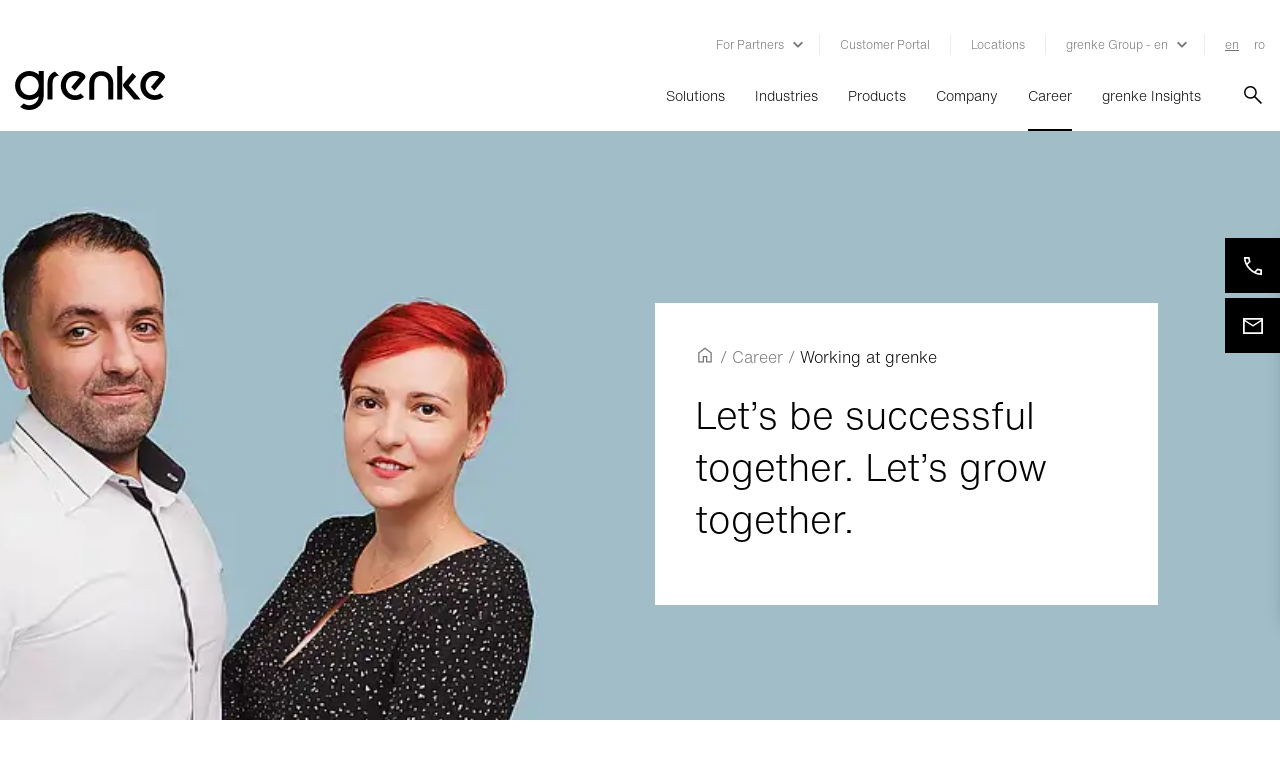

--- FILE ---
content_type: text/html;charset=UTF-8
request_url: https://www.grenke.ro/en/career/working-at-grenke/
body_size: 20196
content:






<!doctype html>

<html data-lang="en"
      lang="en-ro"
      prefix="og: http://ogp.me/ns#" xmlns="http://www.w3.org/1999/xhtml">
<head>
    <meta charset="utf-8">
<script src='/webfiles/1768389733596/js/inline-scripts/google/tag-manager.js'></script>
    <link rel="preconnect" href="https://grenke.containers.piwik.pro">
    <link rel="preconnect" href="https://grenke.piwik.pro">
    <link rel="preconnect" href="https://myprivacy.my.onetrust.eu">
<link rel="preconnect" href="https://aps.grenke.com">
<link rel="preconnect" href="https://media.grenke.com">    <link rel="preload" as="style" href="/webfiles/1768389733596/dist/main.bundle.css">
<link imagesizes="(max-width: 575px) 100vw, (max-width: 767px) 100vw, (max-width: 991px) 100vw, (max-width: 1279px) 100vw, (max-width: 1919px) 100vw, (min-width: 1920px) 100vw" as="image" imagesrcset="/cdn-cgi/image/width=576,format=auto,quality=60,sharpen=1/a/original/gallery/12428/files/original/bf68e341a5874c24bf191d365807ea60.jpg 576w, /cdn-cgi/image/width=768,format=auto,quality=60,sharpen=1/a/original/gallery/12428/files/original/bf68e341a5874c24bf191d365807ea60.jpg 768w, /cdn-cgi/image/width=992,format=auto,quality=60,sharpen=1/a/original/gallery/12428/files/original/bf68e341a5874c24bf191d365807ea60.jpg 992w, /cdn-cgi/image/width=1280,format=auto,quality=60,sharpen=1/a/original/gallery/12428/files/original/bf68e341a5874c24bf191d365807ea60.jpg 1280w, /cdn-cgi/image/width=1920,format=auto,quality=60,sharpen=1/a/original/gallery/12428/files/original/bf68e341a5874c24bf191d365807ea60.jpg 1920w, /cdn-cgi/image/width=2560,format=auto,quality=60,sharpen=1/a/original/gallery/12428/files/original/bf68e341a5874c24bf191d365807ea60.jpg 2560w" rel="preload" href="/cdn-cgi/image/width=2560,format=auto,quality=60,sharpen=1/a/original/gallery/12428/files/original/bf68e341a5874c24bf191d365807ea60.jpg"/>
    <link rel="preload" as="image"
          href="/webfiles/1768389733596/dist/images/logos/grenke-logo-black.svg">
<link rel="preload" as="image"
      href="/webfiles/1768389733596/dist/images/legacy/v2/icons/GRENKE_Icon_sign_arrow-down.svg">
<link rel="preload" as="image" href="/webfiles/1768389733596/de/grenke/website/medias/icons/search.png">
<link rel="preload" href="/webfiles/1768389733596/dist/fonts/HelveticaNowText-Light.otf" as="font"
      type="font/otf" crossorigin="anonymous">
<link rel="preload" href="/webfiles/1768389733596/dist/fonts/HelveticaNowText-Regular.otf" as="font"
      type="font/otf" crossorigin="anonymous">



    <script src='/webfiles/1768389733596/js/inline-scripts/onetrust/onetrust-mainScript.js'
            id="oneTrustScript-props"
            data-domainScript="20e0886e-cd5d-4802-a9d5-18d9704c23e4"
            data-nonce="0E8192C9ABCC2FEBB9EBFDBAA43429F6">
    </script>
<meta property="og:image" content="https://www.grenke.ro/cdn-cgi/image/width=768,format=auto,quality=60,sharpen=1/a/original/gallery/12428/files/original/bf68e341a5874c24bf191d365807ea60.jpg"/>
<title>Careers at grenke</title>
<meta property="og:title" content="Careers at grenke"/>
<meta name="description" content="What’s it like to work at grenke? You can find the answer to that and information about job vacancies here."/>
<meta property="og:description" content="What’s it like to work at grenke? You can find the answer to that and information about job vacancies here."/>
<link imagesizes="(max-width: 575px) 100vw, (max-width: 767px) 100vw, (max-width: 991px) 100vw, (max-width: 1279px) 100vw, (max-width: 1919px) 100vw, (min-width: 1920px) 100vw" as="image" imagesrcset="/cdn-cgi/image/width=576,format=auto,quality=60,sharpen=1/a/original/gallery/12428/files/original/bf68e341a5874c24bf191d365807ea60.jpg 576w, /cdn-cgi/image/width=768,format=auto,quality=60,sharpen=1/a/original/gallery/12428/files/original/bf68e341a5874c24bf191d365807ea60.jpg 768w, /cdn-cgi/image/width=992,format=auto,quality=60,sharpen=1/a/original/gallery/12428/files/original/bf68e341a5874c24bf191d365807ea60.jpg 992w, /cdn-cgi/image/width=1280,format=auto,quality=60,sharpen=1/a/original/gallery/12428/files/original/bf68e341a5874c24bf191d365807ea60.jpg 1280w, /cdn-cgi/image/width=1920,format=auto,quality=60,sharpen=1/a/original/gallery/12428/files/original/bf68e341a5874c24bf191d365807ea60.jpg 1920w, /cdn-cgi/image/width=2560,format=auto,quality=60,sharpen=1/a/original/gallery/12428/files/original/bf68e341a5874c24bf191d365807ea60.jpg 2560w" rel="preload" href="/cdn-cgi/image/width=2560,format=auto,quality=60,sharpen=1/a/original/gallery/12428/files/original/bf68e341a5874c24bf191d365807ea60.jpg"/>
<link rel="stylesheet" href="/webfiles/1768389733596/dist/main.bundle.css" type="text/css"/>
<script defer="" src="/webfiles/1768389733596/dist/main.vendor.bundle.js"></script>
<script defer="" src="/webfiles/1768389733596/dist/main.bundle.js"></script>



<meta name="viewport" content="width=device-width, initial-scale=1, maximum-scale=1, user-scalable=yes">
    <link rel="apple-touch-icon" sizes="57x57"
          href="/webfiles/1768389733596/dist/images/legacy/v2/favicons/apple-icon-57x57.ico">
    <link rel="apple-touch-icon" sizes="72x72"
          href="/webfiles/1768389733596/dist/images/legacy/v2/favicons/apple-icon-72x72.ico">
    <link rel="apple-touch-icon" sizes="76x76"
          href="/webfiles/1768389733596/dist/images/legacy/v2/favicons/apple-icon-76x76.ico">
    <link rel="apple-touch-icon" sizes="114x114"
          href="/webfiles/1768389733596/dist/images/legacy/v2/favicons/apple-icon-114x114.ico">
    <link rel="apple-touch-icon" sizes="120x120"
          href="/webfiles/1768389733596/dist/images/legacy/v2/favicons/apple-icon-120x120.ico">
    <link rel="apple-touch-icon" sizes="144x144"
          href="/webfiles/1768389733596/dist/images/legacy/v2/favicons/apple-icon-144x144.ico">
    <link rel="apple-touch-icon" sizes="152x152"
          href="/webfiles/1768389733596/dist/images/legacy/v2/favicons/apple-icon-152x152.ico">
    <link rel="apple-touch-icon" sizes="180x180"
          href="/webfiles/1768389733596/dist/images/legacy/v2/favicons/apple-icon-180x180.ico">

    <link rel="shortcut icon" href="/webfiles/1768389733596/dist/images/legacy/v2/favicons/android-icon-192x192.ico"
          sizes="192x192">
    <link rel="shortcut icon" href="/webfiles/1768389733596/dist/images/legacy/v2/favicons/favicon-32x32.ico"
          sizes="32x32">
    <link rel="shortcut icon" href="/webfiles/1768389733596/dist/images/legacy/v2/favicons/favicon-96x96.ico"
          sizes="96x96">
    <link rel="icon" href="/webfiles/1768389733596/dist/images/legacy/v2/favicons/favicon-32x32.ico"
          type="image/x-icon">

    <meta name="msapplication-wide144x144logo"
          content="/webfiles/1768389733596/dist/images/legacy/v2/favicons/ms-icon-144x144.ico">



<script
        id="base-export-backend-properties-props"
        data-backend_properties='{
        "environment": "prod",
        "locale": "en_RO",
        "country": "ro"
    }'
        src='/webfiles/1768389733596/js/inline-scripts/abstractpages/base-export-backend-properties.js'>
</script>
        <!-- Generated canonical path -->
        <link rel="canonical" href="https://www.grenke.ro/en/career/working-at-grenke/"/>

            <link rel="alternate" hreflang="cs-CZ" href="https://www.grenke.cz/kariera/prace-v-grenke/">
            <link rel="alternate" hreflang="da-DK" href="https://www.grenke.dk/jobmuligheder/job-hos-grenke/">
            <link rel="alternate" hreflang="de-AT" href="https://www.grenke.at/karriere/arbeiten-bei-grenke/">
            <link rel="alternate" hreflang="de-CH" href="https://www.grenke.ch/de/karriere/arbeiten-bei-grenke/">
            <link rel="alternate" hreflang="de-LU" href="https://www.grenke.lu/de/karriere/arbeiten-bei-grenke/">
            <link rel="alternate" hreflang="en-AE" href="https://www.grenke.ae/career/working-at-grenke/">
            <link rel="alternate" hreflang="en-AU" href="https://www.grenke.com.au/career/working-at-grenke/">
            <link rel="alternate" hreflang="en-CA" href="https://www.grenke.ca/en/career/working-at-grenke/">
            <link rel="alternate" hreflang="en-GB" href="https://www.grenke.co.uk/career/working-at-grenke/">
            <link rel="alternate" hreflang="en-IE" href="https://www.grenke.ie/career/working-at-grenke/">
            <link rel="alternate" hreflang="en-LU" href="https://www.grenke.lu/en/career/working-at-grenke/">
            <link rel="alternate" hreflang="en-LV" href="https://www.grenke.lv/en/career/working-at-grenke/">
            <link rel="alternate" hreflang="en-MT" href="https://www.grenke.com.mt/career/working-at-grenke/">
            <link rel="alternate" hreflang="en-NO" href="https://www.grenke.no/en/career/working-at-grenke/">
            <link rel="alternate" hreflang="en-RO" href="https://www.grenke.ro/en/career/working-at-grenke/">
            <link rel="alternate" hreflang="en-SG" href="https://www.grenke.sg/career/working-at-grenke/">
            <link rel="alternate" hreflang="en-US" href="https://www.grenke.us/career/working-at-grenke/">
            <link rel="alternate" hreflang="es-CL" href="https://www.grenke.cl/carrera/trabajar-en-grenke/">
            <link rel="alternate" hreflang="es-ES" href="https://www.grenke.es/carrera/empleo-en-grenke/">
            <link rel="alternate" hreflang="fi-FI" href="https://www.grenke.fi/ura/tyoskentely-grenkella/">
            <link rel="alternate" hreflang="fr-BE" href="https://www.grenke.be/fr/carriere/travailler-chez-grenke/">
            <link rel="alternate" hreflang="fr-CA" href="https://www.grenke.ca/fr/carriere/travailler-pour-grenke/">
            <link rel="alternate" hreflang="fr-CH" href="https://www.grenke.ch/fr/carriere/travailler-chez-grenke/">
            <link rel="alternate" hreflang="fr-FR" href="https://www.grenke.fr/carriere/pourquoi-devenir-un-collaborateur-grenke/">
            <link rel="alternate" hreflang="fr-LU" href="https://www.grenke.lu/fr/carriere/travailler-chez-grenke/">
            <link rel="alternate" hreflang="hr-HR" href="https://www.grenke.hr/karijera/pridruzite-nam-se/">
            <link rel="alternate" hreflang="hu-HU" href="https://www.grenke.hu/karrier/munka-a-grenke-nel/">
            <link rel="alternate" hreflang="it-CH" href="https://www.grenke.ch/it/carriere/lavorare-in-grenke/">
            <link rel="alternate" hreflang="it-IT" href="https://www.grenke.it/lavora-con-noi/lavorare-in-grenke/">
            <link rel="alternate" hreflang="lv-LV" href="https://www.grenke.lv/lv/darba-iespejas/darbs-grenke-uznemuma/">
            <link rel="alternate" hreflang="nl-BE" href="https://www.grenke.be/nl/carriere/werken-bij-grenke/">
            <link rel="alternate" hreflang="nl-NL" href="https://www.grenke.nl/carriere/werken-bij-grenke/">
            <link rel="alternate" hreflang="no-NO" href="https://www.grenke.no/no/karriere/jobb-hos-grenke/">
            <link rel="alternate" hreflang="pl-PL" href="https://www.grenke.pl/kariera/praca-w-grenke/">
            <link rel="alternate" hreflang="pt-BR" href="https://www.grenke.com.br/carreira/trabalhe-na-grenke/">
            <link rel="alternate" hreflang="pt-PT" href="https://www.grenke.pt/carreiras/trabalhar-na-grenke/">
            <link rel="alternate" hreflang="ro-RO" href="https://www.grenke.ro/ro/cariere/de-ce-grenke/">
            <link rel="alternate" hreflang="sk-SK" href="https://www.grenke.sk/kariera/praca-v-grenke/">
            <link rel="alternate" hreflang="sl-SI" href="https://www.grenke.si/kariera/delo-pri-grenke/">
            <link rel="alternate" hreflang="sv-SE" href="https://www.grenke.se/karriar/arbeta-pa-grenke/">
            <link rel="alternate" hreflang="tr-TR" href="https://www.grenke.com.tr/kariyer/grenke-de-calismak/">
<script type="application/ld+json">{"@context":"https://schema.org","@type":"BreadcrumbList","itemListElement":[{"@type":"ListItem","position":1,"name":"Working at GRENKE"}]}</script>
    <link rel="stylesheet" href='/webfiles/1768389733596/de/grenke/website/public/inline-styles/base-layout.css'>
    <noscript>
        <link rel="stylesheet"
              href='/webfiles/1768389733596/de/grenke/website/public/inline-styles/base-layout-noscript.css'>
    </noscript>
</head>









<body id="default" lang="en-ro">
<!-- Google Tag Manager (noscript) -->
<noscript>
    <iframe src="https://www.googletagmanager.com/ns.html?id=GTM-KC9VQ99S"
            height="0" width="0" class="gtm-hide"></iframe>
</noscript>
<!-- End Google Tag Manager (noscript) -->

    <!-- Start Piwik PRO Tag Manager code -->
    <script id="piwik-loader-script" src='/webfiles/1768389733596/js/inline-scripts/piwik/piwik.js'
            data-piwikid="808b3296-0e53-4d32-b653-00e4219531e8" data-nonce="D54D8347B052D00A149D03F21BC02BEB"></script>
    <noscript>
        <iframe src="//grenke.containers.piwik.pro/808b3296-0e53-4d32-b653-00e4219531e8/noscript.html" height="0" width="0"
                class="d-none invisible"></iframe>
    </noscript>
    <!-- End Piwik PRO Tag Manager code -->

<div class="body-wrapper">
































        <header>
            <div class="container-fluid navigation-box" data-search-url="/en/searchresults/">
                <div class="row">
                    <div class="container">
                        <div class="row">
    <div class="meta col d-none d-lg-flex justify-content-lg-end">
        <div class="navigation-meta d-flex">
    <div class="none-appearance desktop meta-nav-item" data-meta-dropdown-id="0">

<span class="nolink-dropdown">For Partners</span>
<span class="meta-nav-separator dropdown"></span>    <div class="desktop position-fixed meta-flyout-container" data-meta-dropdown-id="0" data-height="">
        <div class="container padding-box meta-flyout-content">
            <div class="flyout position-relative w-100">
                        <div class="meta-flyout-button">
    <div class="btn-box btn-menu-link">
        <a class="btn btn-dark btn-tertiary btn-main-menu" href="/en/for-partners/">
            <div class="btn-txt position-relative">
                <span class="btn-icon">
        <div class="tertiary"></div>
                </span>
<span class="btn-caption use-hyphens">Become a Partner                </span>
            </div>
        </a>
    </div>
                        </div>
                        <div class="meta-flyout-button">
    <div class="btn-box btn-menu-link">
        <a class="btn btn-dark btn-tertiary btn-main-menu" href="/en/for-partners/advantages-for-partners/">
            <div class="btn-txt position-relative">
                <span class="btn-icon">
        <div class="tertiary"></div>
                </span>
<span class="btn-caption use-hyphens">Advantages for Partners                </span>
            </div>
        </a>
    </div>
                        </div>
                            <div class="meta-flyout-menu-list">
    <div class="btn-box btn-menu-item-link ">
        <a class="btn btn-text-link" href="/en/for-partners/sales-support/" >
            <div class="btn-txt position-relative">
                <span class="btn-caption use-hyphens copy">Sales Support</span>
            </div>
        </a>
    </div>
    <div class="btn-box btn-menu-item-link ">
        <a class="btn btn-text-link" href="/en/for-partners/managed-service/" >
            <div class="btn-txt position-relative">
                <span class="btn-caption use-hyphens copy">Managed Service</span>
            </div>
        </a>
    </div>
                            </div>
                        <div class="meta-flyout-button">
        <div class="btn-box">
            <a class="btn btn-lock btn-dark" target="_blank" href="https://partner.grenkeonline.com/en-RO">
                <div class="btn-txt position-relative">
                    <span class="use-hyphens">Partner Portal</span>
                    <div class="btn-icon ">
        <div class="lock"></div>
                    </div>
                </div>
            </a>
        </div>
                        </div>
            </div>
        </div>
    </div>
    </div>
    <div class="none-appearance desktop meta-nav-item">

<a class="copy" href="https://login.grenke.net/index.php?id=411&L=10" target="_blank">Customer Portal</a>
<span class="meta-nav-separator"></span>    </div>
    <div class="none-appearance desktop meta-nav-item">

<a class="copy" href="/en/locations/" target="_self">Locations</a>
<span class="meta-nav-separator"></span>    </div>
    <div class="none-appearance desktop meta-nav-item" data-meta-dropdown-id="3">

<span class="nolink-dropdown">grenke Group - en</span>
<span class="meta-nav-dropdown"></span>    <div class="desktop position-fixed meta-flyout-container" data-meta-dropdown-id="3" data-height="">
        <div class="container padding-box meta-flyout-content">
            <div class="flyout position-relative w-100">
                        <div class="meta-flyout-button">
        <div class="btn-box">
            <a class="btn btn-primary btn-dark" target="_blank" href="https://www.grenke.com/en/">
                <div class="btn-txt position-relative">
                    <span class="use-hyphens">grenke Group</span>
                    <div class="btn-icon ">
        <div class="primary"></div>
                    </div>
                </div>
            </a>
        </div>
                        </div>
                        <div class="meta-flyout-button">
        <div class="btn-box">
            <a class="btn btn-primary btn-dark" target="_blank" href="https://www.grenke.com/en/investor-relations">
                <div class="btn-txt position-relative">
                    <span class="use-hyphens">Investor Relations</span>
                    <div class="btn-icon ">
        <div class="primary"></div>
                    </div>
                </div>
            </a>
        </div>
                        </div>
            </div>
        </div>
    </div>
    </div>
<div class="none-appearance desktop meta-nav-item">                        <span
                                class="meta-nav-separator language-switch-separator"></span>
                            <a class="copy language-switch active first-switch"
                               href="/en/career/working-at-grenke/" target="_self">en</a>
                            <a class="copy language-switch"
                               href="/ro/cariere/de-ce-grenke/" target="_self">ro</a>
                    </div>
        </div>
    </div>
                        </div>
                        <div class="row">
                            <nav class="navigation-main col">
                                <div class="d-flex justify-content-between h-100 js-mobile-container">
                                    <div class="navigation-grenke-logo js-absolute-logo d-flex">
                                        <a class="logo-link d-block"
                                           href="https://www.grenke.ro/en/"></a>
                                    </div>
                                    <div class="navigation d-flex  align-self-lg-center">
                                            <div class="navigation-list d-none d-lg-flex">
                                                    <a href=""
                                                       class="navigation-list-item position-relative" data-item-name="solutions">
                                                        Solutions
                                                    </a>
                                                    <a href=""
                                                       class="navigation-list-item position-relative" data-item-name="industries">
                                                        Industries
                                                    </a>
                                                    <a href="/en/products/"
                                                       class="navigation-list-item position-relative" data-item-name="products">
                                                        Products
                                                    </a>
                                                    <a href=""
                                                       class="navigation-list-item position-relative" data-item-name="company">
                                                        Company
                                                    </a>
                                                    <a href=""
                                                       class="navigation-list-item menu-item-active position-relative" data-item-name="career">
                                                        Career
                                                    </a>
                                                    <a href=""
                                                       class="navigation-list-item position-relative" data-item-name="grenkeinsights">
                                                        grenke Insights
                                                    </a>
                                            </div>
                                            <button class="none-appearance search desktop d-none d-lg-block"></button>
                                            <button class="none-appearance search mobile d-lg-none"></button>
                                            <div class="burger-menu-container d-flex align-items-center justify-content-center d-lg-none">
                                                <div class="burger-menu position-relative">
                                                    <div class="start"></div>
                                                    <div class="center"></div>
                                                    <div class="end"></div>
                                                </div>
                                            </div>
                                    </div>
                                </div>
                            </nav>
                        </div>

                        <div class="row">
                            <div class="mobile-wrapper d-lg-none">
                                <div class="position-relative">
                                    <div class="mobile navigation-list col">
                                                    <a href=""
                                                       class="navigation-list-item d-block">
                                                        Solutions
                                                    </a>
                                                    <div class="mobile dropdown-navigation">
                                                        <div class="col-12 menu-items">
                                                            <div class="row">
                                                                    <div class="col-12">
                                                                            <div class="item-box-content solutions no-child first">
    <div class="btn-box btn-menu-link">
        <a class="btn btn-dark btn-tertiary btn-main-menu" href="/en/solutions/private-companies/">
            <div class="btn-txt position-relative">
                <span class="btn-icon">
        <div class="tertiary"></div>
                </span>
<span class="btn-caption use-hyphens"><b>Private Companies</b>                </span>
            </div>
        </a>
    </div>
                                                                            </div>
                                                                            <div class="item-box-content solutions no-child ">
    <div class="btn-box btn-menu-link">
        <a class="btn btn-dark btn-tertiary btn-main-menu" href="/en/solutions/state-owned-companies/">
            <div class="btn-txt position-relative">
                <span class="btn-icon">
        <div class="tertiary"></div>
                </span>
<span class="btn-caption use-hyphens"><b>State owned Companies</b>                </span>
            </div>
        </a>
    </div>
                                                                            </div>
                                                                            <div class="item-box-content solutions no-child ">
    <div class="btn-box btn-menu-link">
        <a class="btn btn-dark btn-tertiary btn-main-menu" href="/en/solutions/self-employed/">
            <div class="btn-txt position-relative">
                <span class="btn-icon">
        <div class="tertiary"></div>
                </span>
<span class="btn-caption use-hyphens"><b>Self-employed</b>                </span>
            </div>
        </a>
    </div>
                                                                            </div>
                                                                            <div class="item-box-content solutions no-child ">
    <div class="btn-box btn-menu-link">
        <a class="btn btn-dark btn-tertiary btn-main-menu" href="/en/solutions/associations-and-foundations/">
            <div class="btn-txt position-relative">
                <span class="btn-icon">
        <div class="tertiary"></div>
                </span>
<span class="btn-caption use-hyphens"><b>Associations and foundations</b>                </span>
            </div>
        </a>
    </div>
                                                                            </div>
                                                                            <div class="item-box-content solutions  ">
                                                                                        <p class="header-navigation-headline">An overview of our solutions</p>
    <div class="btn-box btn-menu-item-link ">
        <a class="btn btn-text-link" href="/en/solutions/asset-financing/" >
            <div class="btn-txt position-relative">
                <span class="btn-caption use-hyphens copy">Asset Financing</span>
            </div>
        </a>
    </div>
    <div class="btn-box btn-menu-item-link ">
        <a class="btn btn-text-link" href="/en/solutions/liquidity/" >
            <div class="btn-txt position-relative">
                <span class="btn-caption use-hyphens copy">Liquidity</span>
            </div>
        </a>
    </div>
                                                                            </div>
                                                                    </div>
                                                            </div>
                                                        </div>
                                                        <div class="teaser-box row solutions">
                                                        </div>
                                                    </div>
                                                    <a href=""
                                                       class="navigation-list-item d-block">
                                                        Industries
                                                    </a>
                                                    <div class="mobile dropdown-navigation">
                                                        <div class="col-12 menu-items">
                                                            <div class="row">
                                                                    <div class="col-12">
                                                                            <div class="item-box-content sectors no-child first">
    <div class="btn-box btn-menu-link">
        <a class="btn btn-dark btn-tertiary btn-main-menu" href="/en/industries/services/">
            <div class="btn-txt position-relative">
                <span class="btn-icon">
        <div class="tertiary"></div>
                </span>
<span class="btn-caption use-hyphens"><b>Services</b>                </span>
            </div>
        </a>
    </div>
                                                                            </div>
                                                                            <div class="item-box-content sectors no-child ">
    <div class="btn-box btn-menu-link">
        <a class="btn btn-dark btn-tertiary btn-main-menu" href="/en/industries/retail/">
            <div class="btn-txt position-relative">
                <span class="btn-icon">
        <div class="tertiary"></div>
                </span>
<span class="btn-caption use-hyphens"><b>Retail</b>                </span>
            </div>
        </a>
    </div>
                                                                            </div>
                                                                            <div class="item-box-content sectors no-child ">
    <div class="btn-box btn-menu-link">
        <a class="btn btn-dark btn-tertiary btn-main-menu" href="/en/industries/crafts/">
            <div class="btn-txt position-relative">
                <span class="btn-icon">
        <div class="tertiary"></div>
                </span>
<span class="btn-caption use-hyphens"><b>Crafts</b>                </span>
            </div>
        </a>
    </div>
                                                                            </div>
                                                                            <div class="item-box-content sectors no-child ">
    <div class="btn-box btn-menu-link">
        <a class="btn btn-dark btn-tertiary btn-main-menu" href="/en/industries/healthcare/">
            <div class="btn-txt position-relative">
                <span class="btn-icon">
        <div class="tertiary"></div>
                </span>
<span class="btn-caption use-hyphens"><b>Healthcare</b>                </span>
            </div>
        </a>
    </div>
                                                                            </div>
                                                                            <div class="item-box-content sectors no-child ">
    <div class="btn-box btn-menu-link">
        <a class="btn btn-dark btn-tertiary btn-main-menu" href="/en/industries/manufacturing/">
            <div class="btn-txt position-relative">
                <span class="btn-icon">
        <div class="tertiary"></div>
                </span>
<span class="btn-caption use-hyphens"><b>Manufacturing</b>                </span>
            </div>
        </a>
    </div>
                                                                            </div>
                                                                            <div class="item-box-content sectors no-child ">
    <div class="btn-box btn-menu-link">
        <a class="btn btn-dark btn-tertiary btn-main-menu" href="/en/geo-green-economy-objects/">
            <div class="btn-txt position-relative">
                <span class="btn-icon">
        <div class="tertiary"></div>
                </span>
<span class="btn-caption use-hyphens"><b>Green economy</b>                </span>
            </div>
        </a>
    </div>
                                                                            </div>
                                                                    </div>
                                                            </div>
                                                        </div>
                                                        <div class="teaser-box row sectors">
                                                                        <div class="teaser-item col-12 col-lg-6">
                                                                            <div class="h-100 d-md-flex flex-column">
                                                                                    <a class="row h-100 teaser-box-item align-items-md-center d-flex flex-wrap"
                                                                                       href="https://www.grenke.ro/en/company/grenke-in-romania/our-business/"
                                                                                       target="_self">
                                                                                            <div class="col-md-8 col-12 teaser-text">
<p>You can lease your office equipment, too.</p>                                                                                            </div>
                                                                                            <div class="col-md-4 col-12 offset-0">
                                                                                                <div class="button-box">
    <div class="btn-box float-right">
        <div class="none-appearance btn btn-dark btn-tertiary btn-navigation">
            <span class="btn-txt position-relative">
                <span class="btn-icon">
        <div class="tertiary-menu-teaser"></div>
                </span>
                <span class="btn-caption use-hyphens">Find out more</span>
            </span>
        </div>
    </div>
                                                                                                </div>
                                                                                            </div>
                                                                                    </a>
                                                                            </div>
                                                                        </div>
                                                                        <div class="teaser-item col-12 col-lg-6">
                                                                            <div class="h-100 d-md-flex flex-column">
                                                                                    <a class="row h-100 teaser-box-item align-items-md-center d-flex flex-wrap"
                                                                                       href="https://www.grenke.ro/en/products/"
                                                                                       target="_self">
                                                                                            <div class="col-md-8 col-12 teaser-text">
<p>At a glance: what else we offer.</p>                                                                                            </div>
                                                                                            <div class="col-md-4 col-12 offset-0">
                                                                                                <div class="button-box">
    <div class="btn-box float-right">
        <div class="none-appearance btn btn-dark btn-tertiary btn-navigation">
            <span class="btn-txt position-relative">
                <span class="btn-icon">
        <div class="tertiary-menu-teaser"></div>
                </span>
                <span class="btn-caption use-hyphens">Find out more</span>
            </span>
        </div>
    </div>
                                                                                                </div>
                                                                                            </div>
                                                                                    </a>
                                                                            </div>
                                                                        </div>
                                                        </div>
                                                    </div>
                                                    <a href="/en/products/"
                                                       class="navigation-list-item d-block">
                                                        Products
                                                    </a>
                                                    <div class="mobile dropdown-navigation">
                                                        <div class="col-12 menu-items">
                                                            <div class="row">
                                                                    <div class="col-12 button-align-right btn-overview">
    <div class="btn-box">
        <a class="btn btn-dark btn-tertiary" href="/en/products/">
            <div class="btn-txt position-relative">
                    <span class="btn-icon">
        <div class="menu-overview"></div>
                    </span>
                <span class="btn-caption use-hyphens">All products</span>
            </div>
        </a>
    </div>
                                                                    </div>
                                                                    <div class="w-100"></div>
                                                                    <div class="col-12">
                                                                            <div class="item-box-content products-images no-child first">
    <div class="btn-box btn-menu-link">
        <a class="btn btn-dark btn-tertiary btn-main-menu" href="/en/products/leasing/classic-rent/">
            <div class="btn-txt position-relative">
                <span class="btn-icon">
        <div class="tertiary"></div>
                </span>
<span class="btn-caption use-hyphens"><b>Classic Rent</b>                </span>
            </div>
        </a>
    </div>
                                                                            </div>
                                                                            <div class="item-box-content products-images no-child ">
    <div class="btn-box btn-menu-link">
        <a class="btn btn-dark btn-tertiary btn-main-menu" href="/en/products/leasing/master-rent-agreement/">
            <div class="btn-txt position-relative">
                <span class="btn-icon">
        <div class="tertiary"></div>
                </span>
<span class="btn-caption use-hyphens"><b>Master Rent Agreement</b>                </span>
            </div>
        </a>
    </div>
                                                                            </div>
                                                                            <div class="item-box-content products-images no-child ">
    <div class="btn-box btn-menu-link">
        <a class="btn btn-dark btn-tertiary btn-main-menu" href="/en/products/leasing/hire-purchase/">
            <div class="btn-txt position-relative">
                <span class="btn-icon">
        <div class="tertiary"></div>
                </span>
<span class="btn-caption use-hyphens"><b>Hire Purchase</b>                </span>
            </div>
        </a>
    </div>
                                                                            </div>
                                                                            <div class="item-box-content products-images  ">
                                                                                        <p class="header-navigation-headline">Additional services</p>
    <div class="btn-box btn-menu-item-link ">
        <a class="btn btn-text-link" href="/en/products/service/esignature-for-customers/" >
            <div class="btn-txt position-relative">
                <span class="btn-caption use-hyphens copy">e-Signature for Customers</span>
            </div>
        </a>
    </div>
    <div class="btn-box btn-menu-item-link ">
        <a class="btn btn-text-link" href="/en/products/service/project-financing/" >
            <div class="btn-txt position-relative">
                <span class="btn-caption use-hyphens copy">Project financing</span>
            </div>
        </a>
    </div>
    <div class="btn-box btn-menu-item-link ">
        <a class="btn btn-text-link" href="/en/products/service/sale-and-lease-back/" >
            <div class="btn-txt position-relative">
                <span class="btn-caption use-hyphens copy">Sale & Lease Back</span>
            </div>
        </a>
    </div>
    <div class="btn-box btn-menu-item-link ">
        <a class="btn btn-text-link" href="/en/products/service/protect/" >
            <div class="btn-txt position-relative">
                <span class="btn-caption use-hyphens copy">grenke Protect</span>
            </div>
        </a>
    </div>
                                                                            </div>
                                                                    </div>
                                                            </div>
                                                        </div>
                                                        <div class="teaser-box row products-images">
                                                        </div>
                                                    </div>
                                                    <a href=""
                                                       class="navigation-list-item d-block">
                                                        Company
                                                    </a>
                                                    <div class="mobile dropdown-navigation">
                                                        <div class="col-12 menu-items">
                                                            <div class="row">
                                                                    <div class="col-12">
                                                                            <div class="item-box-content company  first">
    <div class="btn-box btn-menu-link">
        <a class="btn btn-dark btn-tertiary btn-main-menu" href="/en/company/grenke-in-romania/">
            <div class="btn-txt position-relative">
                <span class="btn-icon">
        <div class="tertiary"></div>
                </span>
<span class="btn-caption use-hyphens"><b>grenke in Romania</b>                </span>
            </div>
        </a>
    </div>
    <div class="btn-box btn-menu-item-link ">
        <a class="btn btn-text-link" href="/en/company/grenke-in-romania/management/" >
            <div class="btn-txt position-relative">
                <span class="btn-caption use-hyphens copy">Management</span>
            </div>
        </a>
    </div>
    <div class="btn-box btn-menu-item-link ">
        <a class="btn btn-text-link" href="/en/company/grenke-in-romania/our-business/" >
            <div class="btn-txt position-relative">
                <span class="btn-caption use-hyphens copy">Our Business</span>
            </div>
        </a>
    </div>
    <div class="btn-box btn-menu-item-link ">
        <a class="btn btn-text-link" href="/en/locations/" >
            <div class="btn-txt position-relative">
                <span class="btn-caption use-hyphens copy">Locations</span>
            </div>
        </a>
    </div>
    <div class="btn-box btn-menu-item-link ">
        <a class="btn btn-text-link" href="/en/company/grenke-in-romania/history/" >
            <div class="btn-txt position-relative">
                <span class="btn-caption use-hyphens copy">History</span>
            </div>
        </a>
    </div>
                                                                            </div>
                                                                    </div>
                                                            </div>
                                                        </div>
                                                        <div class="teaser-box row company">
                                                                        <div class="teaser-item col-12 col-lg-6">
                                                                            <div class="h-100 d-md-flex flex-column">
                                                                                    <a class="row h-100 teaser-box-item align-items-md-center d-flex flex-wrap"
                                                                                       href="https://www.grenke.com/"
                                                                                       target="_blank">
                                                                                            <div class="col-md-8 col-12 teaser-text">
<p>Success unlimited – with grenke. To the grenke Group.</p>                                                                                            </div>
                                                                                            <div class="col-md-4 col-12 offset-0">
                                                                                                <div class="button-box">
    <div class="btn-box float-right">
        <div class="none-appearance btn btn-dark btn-tertiary btn-navigation">
            <span class="btn-txt position-relative">
                <span class="btn-icon">
        <div class="tertiary-menu-teaser"></div>
                </span>
                <span class="btn-caption use-hyphens">Find out more</span>
            </span>
        </div>
    </div>
                                                                                                </div>
                                                                                            </div>
                                                                                    </a>
                                                                            </div>
                                                                        </div>
                                                                        <div class="teaser-item col-12 col-lg-6">
                                                                            <div class="h-100 d-md-flex flex-column">
                                                                                    <a class="row h-100 teaser-box-item align-items-md-center d-flex flex-wrap"
                                                                                       href="https://www.grenke.com/investor-relations"
                                                                                       target="_blank">
                                                                                            <div class="col-md-8 col-12 teaser-text">
<p>Are you a shareholder, or would you like to be? To Investor Relations.</p>                                                                                            </div>
                                                                                            <div class="col-md-4 col-12 offset-0">
                                                                                                <div class="button-box">
    <div class="btn-box float-right">
        <div class="none-appearance btn btn-dark btn-tertiary btn-navigation">
            <span class="btn-txt position-relative">
                <span class="btn-icon">
        <div class="tertiary-menu-teaser"></div>
                </span>
                <span class="btn-caption use-hyphens">Find out more</span>
            </span>
        </div>
    </div>
                                                                                                </div>
                                                                                            </div>
                                                                                    </a>
                                                                            </div>
                                                                        </div>
                                                        </div>
                                                    </div>
                                                    <a href=""
                                                       class="navigation-list-item d-block menu-item-active">
                                                        Career
                                                    </a>
                                                    <div class="mobile dropdown-navigation">
                                                        <div class="col-12 menu-items">
                                                            <div class="row">
                                                                    <div class="col-12">
                                                                            <div class="item-box-content career  first">
    <div class="btn-box btn-menu-link">
        <a class="btn btn-dark btn-tertiary btn-main-menu" href="/en/career/working-at-grenke/">
            <div class="btn-txt position-relative">
                <span class="btn-icon">
        <div class="tertiary"></div>
                </span>
<span class="btn-caption use-hyphens"><b>Working at grenke</b>                </span>
            </div>
        </a>
    </div>
                                                                                                <p class="header-navigation-headline">Target Group</p>
                                                                                                <div class="item-box-content h-100">
    <div class="btn-box btn-menu-item-link ">
        <a class="btn btn-text-link" href="/en/career/working-at-grenke/graduates/" >
            <div class="btn-txt position-relative">
                <span class="btn-caption use-hyphens copy">Graduates</span>
            </div>
        </a>
    </div>
    <div class="btn-box btn-menu-item-link ">
        <a class="btn btn-text-link" href="/en/career/working-at-grenke/professionals/" >
            <div class="btn-txt position-relative">
                <span class="btn-caption use-hyphens copy">Professionals</span>
            </div>
        </a>
    </div>
                                                                                                </div>
                                                                                                <p class="header-navigation-headline">Department</p>
                                                                                                <div class="item-box-content h-100">
    <div class="btn-box btn-menu-item-link ">
        <a class="btn btn-text-link" href="/en/career/working-at-grenke/administration-and-finance/" >
            <div class="btn-txt position-relative">
                <span class="btn-caption use-hyphens copy">Administration & Finance</span>
            </div>
        </a>
    </div>
    <div class="btn-box btn-menu-item-link ">
        <a class="btn btn-text-link" href="/en/career/working-at-grenke/sales-and-marketing/" >
            <div class="btn-txt position-relative">
                <span class="btn-caption use-hyphens copy">Sales & Marketing</span>
            </div>
        </a>
    </div>
                                                                                                </div>
                                                                            </div>
                                                                    </div>
                                                            </div>
                                                        </div>
                                                        <div class="teaser-box row career">
                                                                        <div class="teaser-item col-12 col-lg-6">
                                                                            <div class="h-100 d-md-flex flex-column">
                                                                                    <a class="row h-100 teaser-box-item align-items-md-center d-flex flex-wrap"
                                                                                       href="https://jobs.grenke.com/en?locale=en_US"
                                                                                       target="_blank">
                                                                                            <div class="inside-row">
                                                                                                <div class="teaser-text">
<p>Go here to find out what your future might look like at grenke.</p>                                                                                                </div>
                                                                                                <div class="teaser-button">
                                                                                                    <div class="button-box col-10 col-sm-6 col-md-4">
        <div class="btn-box">
            <div class="none-appearance btn btn-primary btn-dark">
                <div class="btn-txt position-relative">
                    <span class="use-hyphens">Job vacancies</span>
                    <div class="btn-icon ">
        <div class="primary"></div>
                    </div>
                </div>
            </div>
        </div>
                                                                                                    </div>
                                                                                                </div>
                                                                                            </div>
                                                                                    </a>
                                                                            </div>
                                                                        </div>
                                                        </div>
                                                    </div>
                                                    <a href=""
                                                       class="navigation-list-item d-block">
                                                        grenke Insights
                                                    </a>
                                                    <div class="mobile dropdown-navigation">
                                                        <div class="col-12 menu-items">
                                                            <div class="row">
                                                                    <div class="col-12">
                                                                            <div class="item-box-content news-events no-child first">
    <div class="btn-box btn-menu-item-link ">
        <a class="btn btn-text-link" href="/en/grenke-insights/news/" >
            <div class="btn-txt position-relative">
                <span class="btn-caption use-hyphens copy">News</span>
            </div>
        </a>
    </div>
                                                                            </div>
                                                                            <div class="item-box-content news-events no-child ">
    <div class="btn-box btn-menu-item-link ">
        <a class="btn btn-text-link" href="/en/grenke-insights/events/" >
            <div class="btn-txt position-relative">
                <span class="btn-caption use-hyphens copy">Events</span>
            </div>
        </a>
    </div>
                                                                            </div>
                                                                            <div class="item-box-content news-events no-child ">
    <div class="btn-box btn-menu-item-link ">
        <a class="btn btn-text-link" href="/en/grenke-insights/downloads/" >
            <div class="btn-txt position-relative">
                <span class="btn-caption use-hyphens copy">Downloads</span>
            </div>
        </a>
    </div>
                                                                            </div>
                                                                    </div>
                                                            </div>
                                                        </div>
                                                        <div class="teaser-box row news-events">
                                                        </div>
                                                    </div>
                                    </div>
    <div class="mobile navigation-meta col">
                    <button class="none-appearance meta-nav-item ">For Partners</button>
                    <div class="mobile dropdown-navigation">
                            <div class="col-12 menu-items tertiary">
                                <div class="row">
                                    <div class="col-12 col-sm-6">
                                                <div class="meta-mobile-button">
    <div class="btn-box btn-menu-link">
        <a class="btn btn-dark btn-tertiary btn-main-menu" href="/en/for-partners/">
            <div class="btn-txt position-relative">
                <span class="btn-icon">
        <div class="tertiary"></div>
                </span>
<span class="btn-caption use-hyphens">Become a Partner                </span>
            </div>
        </a>
    </div>
                                                </div>
                                                <div class="meta-mobile-button">
    <div class="btn-box btn-menu-link">
        <a class="btn btn-dark btn-tertiary btn-main-menu" href="/en/for-partners/advantages-for-partners/">
            <div class="btn-txt position-relative">
                <span class="btn-icon">
        <div class="tertiary"></div>
                </span>
<span class="btn-caption use-hyphens">Advantages for Partners                </span>
            </div>
        </a>
    </div>
                                                </div>
                                                    <div class="meta-mobile-menu-list">
    <div class="btn-box btn-menu-item-link ">
        <a class="btn btn-text-link" href="/en/for-partners/sales-support/" >
            <div class="btn-txt position-relative">
                <span class="btn-caption use-hyphens copy">Sales Support</span>
            </div>
        </a>
    </div>
    <div class="btn-box btn-menu-item-link ">
        <a class="btn btn-text-link" href="/en/for-partners/managed-service/" >
            <div class="btn-txt position-relative">
                <span class="btn-caption use-hyphens copy">Managed Service</span>
            </div>
        </a>
    </div>
                                                    </div>
                                                <div class="meta-mobile-button">
        <div class="btn-box">
            <a class="btn btn-lock btn-dark" target="_blank" href="https://partner.grenkeonline.com/en-RO">
                <div class="btn-txt position-relative">
                    <span class="use-hyphens">Partner Portal</span>
                    <div class="btn-icon ">
        <div class="lock"></div>
                    </div>
                </div>
            </a>
        </div>
                                                </div>
                                    </div>
                                </div>
                            </div>
                    </div>
                    <a class="language-select d-flex meta-nav-item "
                       href="https://login.grenke.net/index.php?id=411&L=10" target="_blank">
                        Customer Portal
                    </a>
                    <a class="language-select d-flex meta-nav-item "
                       href="/en/locations/" target="_self">
                        Locations
                    </a>
                    <button class="none-appearance meta-nav-item last-item">grenke Group - en</button>
                    <div class="mobile dropdown-navigation">
                            <div class="col-12 menu-items ">
                                <div class="row">
                                    <div class="col-12 col-sm-6">
                                                <div class="meta-mobile-button">
        <div class="btn-box">
            <a class="btn btn-lock btn-dark" target="_blank" href="https://www.grenke.com/en/">
                <div class="btn-txt position-relative">
                    <span class="use-hyphens">grenke Group</span>
                    <div class="btn-icon ">
        <div class="lock"></div>
                    </div>
                </div>
            </a>
        </div>
                                                </div>
                                                <div class="meta-mobile-button">
        <div class="btn-box">
            <a class="btn btn-lock btn-dark" target="_blank" href="https://www.grenke.com/en/investor-relations">
                <div class="btn-txt position-relative">
                    <span class="use-hyphens">Investor Relations</span>
                    <div class="btn-icon ">
        <div class="lock"></div>
                    </div>
                </div>
            </a>
        </div>
                                                </div>
                                    </div>
                                </div>
                            </div>
                    </div>
                <div class="none-appearance d-flex meta-nav-item language-switch last-item">
                        <a class="mobile-language-switch-item active"
                           href="/en/career/working-at-grenke/" target="_self">en</a>
                        <a class="mobile-language-switch-item"
                           href="/ro/cariere/de-ce-grenke/" target="_self">ro</a>
                </div>

    </div>
                                </div>
                            </div>
                        </div>
                    </div>
                </div>



            </div>

            <div class="container-fluid position-fixed sticky-box js-scroll-up-visible navigation-transition">
                <div class="row">
                    <div class="container">
                        <div class="row">
    <div class="meta col d-none d-lg-flex justify-content-lg-end">
        <div class="navigation-meta d-flex">
    <div class="none-appearance desktop meta-nav-item" data-meta-dropdown-id="0">

<span class="nolink-dropdown">For Partners</span>
<span class="meta-nav-separator dropdown"></span>    </div>
    <div class="none-appearance desktop meta-nav-item">

<a class="copy" href="https://login.grenke.net/index.php?id=411&L=10" target="_blank">Customer Portal</a>
<span class="meta-nav-separator"></span>    </div>
    <div class="none-appearance desktop meta-nav-item">

<a class="copy" href="/en/locations/" target="_self">Locations</a>
<span class="meta-nav-separator"></span>    </div>
    <div class="none-appearance desktop meta-nav-item" data-meta-dropdown-id="3">

<span class="nolink-dropdown">grenke Group - en</span>
<span class="meta-nav-dropdown"></span>    </div>
<div class="none-appearance desktop meta-nav-item">                        <span
                                class="meta-nav-separator language-switch-separator"></span>
                            <a class="copy language-switch active first-switch"
                               href="/en/career/working-at-grenke/" target="_self">en</a>
                            <a class="copy language-switch"
                               href="/ro/cariere/de-ce-grenke/" target="_self">ro</a>
                    </div>
        </div>
    </div>
                        </div>
                        <div class="row">
                            <nav class="navigation-main col">
                                <div class="d-flex justify-content-between h-100 js-mobile-container">
                                    <div class="navigation-grenke-logo js-fixed-logo d-flex logo-transition">
                                        <a class="logo-link d-block"
                                           href="https://www.grenke.ro/en/"></a>
                                    </div>
                                    <div class="navigation d-flex align-self-lg-center">
                                            <div class="navigation-list d-none d-lg-flex">
                                                    <a href=""
                                                       class="navigation-list-item position-relative" data-item-name="solutions">
                                                        Solutions
                                                    </a>
                                                    <a href=""
                                                       class="navigation-list-item position-relative" data-item-name="industries">
                                                        Industries
                                                    </a>
                                                    <a href="/en/products/"
                                                       class="navigation-list-item position-relative" data-item-name="products">
                                                        Products
                                                    </a>
                                                    <a href=""
                                                       class="navigation-list-item position-relative" data-item-name="company">
                                                        Company
                                                    </a>
                                                    <a href=""
                                                       class="navigation-list-item menu-item-active position-relative" data-item-name="career">
                                                        Career
                                                    </a>
                                                    <a href=""
                                                       class="navigation-list-item position-relative" data-item-name="grenkeinsights">
                                                        grenke Insights
                                                    </a>
                                            </div>
                                            <button class="none-appearance search desktop d-none d-lg-block"></button>
                                            <button class="none-appearance search mobile d-lg-none"></button>
                                            <div class="burger-menu-container d-flex align-items-center justify-content-center d-lg-none">
                                                <div class="burger-menu position-relative">
                                                    <div class="start"></div>
                                                    <div class="center"></div>
                                                    <div class="end"></div>
                                                </div>
                                            </div>
                                    </div>
                                </div>
                            </nav>
                        </div>
                    </div>
                </div>



            </div>
            <div class="flyout-container">
                <div class="container">
                    <div class="row">
                        <div class="flyout position-relative d-flex flex-wrap">
                            <div class="position-relative btn-close-container d-block">
                                <div class="btn-close position-absolute"></div>
                            </div>
                                        <div class="item-box solutions"
                                             data-item-box="solutions">
                                                    <div class="col-lg">
                                                        <div class="item-box-content h-100">
                                                            <a class="img-box" href="/en/solutions/private-companies/">
                                                                <div class="img-fill">
                                                                        <img loading="lazy"
                                                                             src="/cdn-cgi/image/width=576,format=auto,quality=60,sharpen=1/a/original/gallery/12428/files/original/f4f2029bbfec4880b57757125e9ece7c.jpg"
                                                                             alt=""
                                                                             title=""
                                                                             class="item-img"
                                                                        >
                                                                </div>
                                                            </a>
    <div class="btn-box btn-menu-link">
        <a class="btn btn-dark btn-tertiary btn-main-menu" href="/en/solutions/private-companies/">
            <div class="btn-txt position-relative">
                <span class="btn-icon">
        <div class="tertiary"></div>
                </span>
<span class="btn-caption use-hyphens"><b>Private Companies</b>                </span>
            </div>
        </a>
    </div>
                                                        </div>
                                                    </div>
                                                    <div class="col-lg">
                                                        <div class="item-box-content h-100">
                                                            <a class="img-box" href="/en/solutions/state-owned-companies/">
                                                                <div class="img-fill">
                                                                        <img loading="lazy"
                                                                             src="/cdn-cgi/image/width=576,format=auto,quality=60,sharpen=1/a/original/gallery/12428/files/original/1f61530540564aa3850ae4eec983d4c9.jpg"
                                                                             alt=""
                                                                             title=""
                                                                             class="item-img"
                                                                        >
                                                                </div>
                                                            </a>
    <div class="btn-box btn-menu-link">
        <a class="btn btn-dark btn-tertiary btn-main-menu" href="/en/solutions/state-owned-companies/">
            <div class="btn-txt position-relative">
                <span class="btn-icon">
        <div class="tertiary"></div>
                </span>
<span class="btn-caption use-hyphens"><b>State owned Companies</b>                </span>
            </div>
        </a>
    </div>
                                                        </div>
                                                    </div>
                                                    <div class="col-lg">
                                                        <div class="item-box-content h-100">
                                                            <a class="img-box" href="/en/solutions/self-employed/">
                                                                <div class="img-fill">
                                                                        <img loading="lazy"
                                                                             src="/cdn-cgi/image/width=576,format=auto,quality=60,sharpen=1/a/original/gallery/12428/files/original/23f6140b08734fbe8640e2b91362207b.jpg"
                                                                             alt=""
                                                                             title=""
                                                                             class="item-img"
                                                                        >
                                                                </div>
                                                            </a>
    <div class="btn-box btn-menu-link">
        <a class="btn btn-dark btn-tertiary btn-main-menu" href="/en/solutions/self-employed/">
            <div class="btn-txt position-relative">
                <span class="btn-icon">
        <div class="tertiary"></div>
                </span>
<span class="btn-caption use-hyphens"><b>Self-employed</b>                </span>
            </div>
        </a>
    </div>
                                                        </div>
                                                    </div>
                                                    <div class="col-lg">
                                                        <div class="item-box-content h-100">
                                                            <a class="img-box" href="/en/solutions/associations-and-foundations/">
                                                                <div class="img-fill">
                                                                        <img loading="lazy"
                                                                             src="/cdn-cgi/image/width=576,format=auto,quality=60,sharpen=1/a/original/gallery/12428/files/original/a7af819aaeec4588812ae3da8debe8f9.jpg"
                                                                             alt=""
                                                                             title=""
                                                                             class="item-img"
                                                                        >
                                                                </div>
                                                            </a>
    <div class="btn-box btn-menu-link">
        <a class="btn btn-dark btn-tertiary btn-main-menu" href="/en/solutions/associations-and-foundations/">
            <div class="btn-txt position-relative">
                <span class="btn-icon">
        <div class="tertiary"></div>
                </span>
<span class="btn-caption use-hyphens"><b>Associations and foundations</b>                </span>
            </div>
        </a>
    </div>
                                                        </div>
                                                    </div>
                                                    <div class="col-lg-12 m-t-50">
                                                        <div class="item-box-content h-100">
                                                            <p class="header-navigation-headline">An overview of our solutions</p>
                                                        </div>
                                                    </div>

                                                    <div class="col-lg">
    <div class="btn-box btn-menu-item-link ">
        <a class="btn btn-text-link" href="/en/solutions/asset-financing/" >
            <div class="btn-txt position-relative">
                <span class="btn-caption use-hyphens copy">Asset Financing</span>
            </div>
        </a>
    </div>
    <div class="btn-box btn-menu-item-link ">
        <a class="btn btn-text-link" href="/en/solutions/liquidity/" >
            <div class="btn-txt position-relative">
                <span class="btn-caption use-hyphens copy">Liquidity</span>
            </div>
        </a>
    </div>
                                                    </div>
                                        </div>
                                    <div class="teaser-box solutions w-100 "
                                         data-teaser-box="solutions">
                                        <div class="row">
                                        </div>
                                    </div>
                                        <div class="item-box sectors"
                                             data-item-box="industries">
                                                <div class="col-lg">
                                                    <div class="item-box-content h-100">
                                                            <a class="img-box" href="/en/industries/services/">
                                                                <div class="img-fill">
                                                                        <img loading="lazy"
                                                                             src="/cdn-cgi/image/width=576,format=auto,quality=60,sharpen=1/a/original/gallery/grenke/files/original/22592022acac4b23aa2ce6d340f79b34.jpg"
                                                                             alt=""
                                                                             title=""
                                                                             class="item-img"
                                                                        >
                                                                </div>
                                                            </a>
    <div class="btn-box btn-menu-link">
        <a class="btn btn-dark btn-tertiary btn-main-menu" href="/en/industries/services/">
            <div class="btn-txt position-relative">
                <span class="btn-icon">
        <div class="tertiary"></div>
                </span>
<span class="btn-caption use-hyphens"><b>Services</b>                </span>
            </div>
        </a>
    </div>
                                                    </div>
                                                </div>
                                                <div class="col-lg">
                                                    <div class="item-box-content h-100">
                                                            <a class="img-box" href="/en/industries/retail/">
                                                                <div class="img-fill">
                                                                        <img loading="lazy"
                                                                             src="/cdn-cgi/image/width=576,format=auto,quality=60,sharpen=1/a/original/gallery/grenke/files/original/ad61ba5214e54c7da45c62e9ab2e64f5.jpg"
                                                                             alt=""
                                                                             title=""
                                                                             class="item-img"
                                                                        >
                                                                </div>
                                                            </a>
    <div class="btn-box btn-menu-link">
        <a class="btn btn-dark btn-tertiary btn-main-menu" href="/en/industries/retail/">
            <div class="btn-txt position-relative">
                <span class="btn-icon">
        <div class="tertiary"></div>
                </span>
<span class="btn-caption use-hyphens"><b>Retail</b>                </span>
            </div>
        </a>
    </div>
                                                    </div>
                                                </div>
                                                <div class="col-lg">
                                                    <div class="item-box-content h-100">
                                                            <a class="img-box" href="/en/industries/crafts/">
                                                                <div class="img-fill">
                                                                        <img loading="lazy"
                                                                             src="/cdn-cgi/image/width=576,format=auto,quality=60,sharpen=1/a/original/gallery/12428/files/original/a1902c9d0c474308b704b057a651cca6.jpg"
                                                                             alt=""
                                                                             title=""
                                                                             class="item-img"
                                                                        >
                                                                </div>
                                                            </a>
    <div class="btn-box btn-menu-link">
        <a class="btn btn-dark btn-tertiary btn-main-menu" href="/en/industries/crafts/">
            <div class="btn-txt position-relative">
                <span class="btn-icon">
        <div class="tertiary"></div>
                </span>
<span class="btn-caption use-hyphens"><b>Crafts</b>                </span>
            </div>
        </a>
    </div>
                                                    </div>
                                                </div>
                                                <div class="col-lg">
                                                    <div class="item-box-content h-100">
                                                            <a class="img-box" href="/en/industries/healthcare/">
                                                                <div class="img-fill">
                                                                        <img loading="lazy"
                                                                             src="/cdn-cgi/image/width=576,format=auto,quality=60,sharpen=1/a/original/gallery/12428/files/original/3a62b25152394fbd8fc6b813cc5a066a.jpg"
                                                                             alt=""
                                                                             title=""
                                                                             class="item-img"
                                                                        >
                                                                </div>
                                                            </a>
    <div class="btn-box btn-menu-link">
        <a class="btn btn-dark btn-tertiary btn-main-menu" href="/en/industries/healthcare/">
            <div class="btn-txt position-relative">
                <span class="btn-icon">
        <div class="tertiary"></div>
                </span>
<span class="btn-caption use-hyphens"><b>Healthcare</b>                </span>
            </div>
        </a>
    </div>
                                                    </div>
                                                </div>
                                                <div class="col-lg">
                                                    <div class="item-box-content h-100">
                                                            <a class="img-box" href="/en/industries/manufacturing/">
                                                                <div class="img-fill">
                                                                        <img loading="lazy"
                                                                             src="/cdn-cgi/image/width=576,format=auto,quality=60,sharpen=1/a/original/gallery/grenke/files/original/d1aa44da11e544339013ae4dbcb48a7e.jpg"
                                                                             alt=""
                                                                             title=""
                                                                             class="item-img"
                                                                        >
                                                                </div>
                                                            </a>
    <div class="btn-box btn-menu-link">
        <a class="btn btn-dark btn-tertiary btn-main-menu" href="/en/industries/manufacturing/">
            <div class="btn-txt position-relative">
                <span class="btn-icon">
        <div class="tertiary"></div>
                </span>
<span class="btn-caption use-hyphens"><b>Manufacturing</b>                </span>
            </div>
        </a>
    </div>
                                                    </div>
                                                </div>
                                                <div class="col-lg">
                                                    <div class="item-box-content h-100">
                                                            <a class="img-box" href="/en/geo-green-economy-objects/">
                                                                <div class="img-fill">
                                                                        <img loading="lazy"
                                                                             src="/cdn-cgi/image/width=576,format=auto,quality=60,sharpen=1/a/original/gallery/12428/files/original/de217957-fc0e-45cc-afd6-4f2e720d9669.jpg"
                                                                             alt=""
                                                                             title=""
                                                                             class="item-img"
                                                                        >
                                                                </div>
                                                            </a>
    <div class="btn-box btn-menu-link">
        <a class="btn btn-dark btn-tertiary btn-main-menu" href="/en/geo-green-economy-objects/">
            <div class="btn-txt position-relative">
                <span class="btn-icon">
        <div class="tertiary"></div>
                </span>
<span class="btn-caption use-hyphens"><b>Green economy</b>                </span>
            </div>
        </a>
    </div>
                                                    </div>
                                                </div>
                                        </div>
                                    <div class="teaser-box sectors w-100 "
                                         data-teaser-box="industries">
                                        <div class="row">
                                                            <div class="col-lg">
                                                                <a class="teaser-box-item" href="https://www.grenke.ro/en/company/grenke-in-romania/our-business/"
                                                                   target="_self">
                                                                    <div class="inside-row">
                                                                        <div class="teaser-text">
<p>You can lease your office equipment, too.</p>                                                                        </div>
                                                                        <div class="teaser-button">
                                                                            <div class="button-box">
    <div class="btn-box float-right">
        <div class="none-appearance btn btn-dark btn-tertiary btn-navigation">
            <span class="btn-txt position-relative">
                <span class="btn-icon">
        <div class="tertiary-menu-teaser"></div>
                </span>
                <span class="btn-caption use-hyphens">Find out more</span>
            </span>
        </div>
    </div>
                                                                            </div>
                                                                        </div>
                                                                    </div>
                                                                </a>
                                                            </div>
                                                            <div class="col-lg">
                                                                <a class="teaser-box-item" href="https://www.grenke.ro/en/products/"
                                                                   target="_self">
                                                                    <div class="inside-row">
                                                                        <div class="teaser-text">
<p>At a glance: what else we offer.</p>                                                                        </div>
                                                                        <div class="teaser-button">
                                                                            <div class="button-box">
    <div class="btn-box float-right">
        <div class="none-appearance btn btn-dark btn-tertiary btn-navigation">
            <span class="btn-txt position-relative">
                <span class="btn-icon">
        <div class="tertiary-menu-teaser"></div>
                </span>
                <span class="btn-caption use-hyphens">Find out more</span>
            </span>
        </div>
    </div>
                                                                            </div>
                                                                        </div>
                                                                    </div>
                                                                </a>
                                                            </div>
                                        </div>
                                    </div>
                                        <div class="item-box products-images"
                                             data-item-box="products">
                                                <div class="d-flex flex-wrap justify-content-end w-100">
                                                    <div class="button-align-right mb-2 position-absolute show-all-button-container">
                                                        <div class="position-relative d-flex align-content-end align-items-end w-100">
    <div class="btn-box">
        <a class="btn btn-dark btn-tertiary" href="/en/products/">
            <div class="btn-txt position-relative">
                    <span class="btn-icon">
        <div class="menu-overview"></div>
                    </span>
                <span class="btn-caption use-hyphens">All products</span>
            </div>
        </a>
    </div>
                                                        </div>
                                                    </div>
                                                </div>
                                                    <div class="col-lg">
                                                        <div class="item-box-content h-100">
                                                            <a class="img-box" href="/en/products/leasing/classic-rent/">
                                                                <div class="img-fill">
                                                                        <img loading="lazy"
                                                                             src="/cdn-cgi/image/width=576,format=auto,quality=60,sharpen=1/a/original/gallery/12428/files/original/1781b5cabf7d4b0ea51d0426e621dde7.jpg"
                                                                             alt=""
                                                                             title=""
                                                                             class="item-img"
                                                                        >
                                                                </div>
                                                            </a>
    <div class="btn-box btn-menu-link">
        <a class="btn btn-dark btn-tertiary btn-main-menu" href="/en/products/leasing/classic-rent/">
            <div class="btn-txt position-relative">
                <span class="btn-icon">
        <div class="tertiary"></div>
                </span>
<span class="btn-caption use-hyphens"><b>Classic Rent</b>                </span>
            </div>
        </a>
    </div>
                                                        </div>
                                                    </div>
                                                    <div class="col-lg">
                                                        <div class="item-box-content h-100">
                                                            <a class="img-box" href="/en/products/leasing/master-rent-agreement/">
                                                                <div class="img-fill">
                                                                        <img loading="lazy"
                                                                             src="/cdn-cgi/image/width=576,format=auto,quality=60,sharpen=1/a/original/gallery/12428/files/original/8e862c91872d42f4818e5a828382e9a8.jpg"
                                                                             alt=""
                                                                             title=""
                                                                             class="item-img"
                                                                        >
                                                                </div>
                                                            </a>
    <div class="btn-box btn-menu-link">
        <a class="btn btn-dark btn-tertiary btn-main-menu" href="/en/products/leasing/master-rent-agreement/">
            <div class="btn-txt position-relative">
                <span class="btn-icon">
        <div class="tertiary"></div>
                </span>
<span class="btn-caption use-hyphens"><b>Master Rent Agreement</b>                </span>
            </div>
        </a>
    </div>
                                                        </div>
                                                    </div>
                                                    <div class="col-lg">
                                                        <div class="item-box-content h-100">
                                                            <a class="img-box" href="/en/products/leasing/hire-purchase/">
                                                                <div class="img-fill">
                                                                        <img loading="lazy"
                                                                             src="/cdn-cgi/image/width=576,format=auto,quality=60,sharpen=1/a/original/gallery/12428/files/original/4445275e6ed94b2fb2c9d36ad33ad142.jpg"
                                                                             alt=""
                                                                             title=""
                                                                             class="item-img"
                                                                        >
                                                                </div>
                                                            </a>
    <div class="btn-box btn-menu-link">
        <a class="btn btn-dark btn-tertiary btn-main-menu" href="/en/products/leasing/hire-purchase/">
            <div class="btn-txt position-relative">
                <span class="btn-icon">
        <div class="tertiary"></div>
                </span>
<span class="btn-caption use-hyphens"><b>Hire Purchase</b>                </span>
            </div>
        </a>
    </div>
                                                        </div>
                                                    </div>
                                                    <div class="col-lg-12 m-t-50">
                                                        <div class="item-box-content h-100">
                                                            <p class="header-navigation-headline">Additional services</p>
                                                        </div>
                                                    </div>

                                                    <div class="col-lg">
    <div class="btn-box btn-menu-item-link ">
        <a class="btn btn-text-link" href="/en/products/service/esignature-for-customers/" >
            <div class="btn-txt position-relative">
                <span class="btn-caption use-hyphens copy">e-Signature for Customers</span>
            </div>
        </a>
    </div>
    <div class="btn-box btn-menu-item-link ">
        <a class="btn btn-text-link" href="/en/products/service/project-financing/" >
            <div class="btn-txt position-relative">
                <span class="btn-caption use-hyphens copy">Project financing</span>
            </div>
        </a>
    </div>
                                                            </div>
                                                            <div class="col-lg">
    <div class="btn-box btn-menu-item-link ">
        <a class="btn btn-text-link" href="/en/products/service/sale-and-lease-back/" >
            <div class="btn-txt position-relative">
                <span class="btn-caption use-hyphens copy">Sale & Lease Back</span>
            </div>
        </a>
    </div>
    <div class="btn-box btn-menu-item-link ">
        <a class="btn btn-text-link" href="/en/products/service/protect/" >
            <div class="btn-txt position-relative">
                <span class="btn-caption use-hyphens copy">grenke Protect</span>
            </div>
        </a>
    </div>
                                                    </div>
                                        </div>
                                    <div class="teaser-box products-images w-100 "
                                         data-teaser-box="products">
                                        <div class="row">
                                        </div>
                                    </div>
                                        <div class="item-box company"
                                             data-item-box="company">
                                                <div class="col-lg">
                                                    <div class="item-box-content h-100">
    <div class="btn-box btn-menu-link">
        <a class="btn btn-dark btn-tertiary btn-main-menu" href="/en/company/grenke-in-romania/">
            <div class="btn-txt position-relative">
                <span class="btn-icon">
        <div class="tertiary"></div>
                </span>
<span class="btn-caption use-hyphens"><b>grenke in Romania</b>                </span>
            </div>
        </a>
    </div>
    <div class="btn-box btn-menu-item-link ">
        <a class="btn btn-text-link" href="/en/company/grenke-in-romania/management/" >
            <div class="btn-txt position-relative">
                <span class="btn-caption use-hyphens copy">Management</span>
            </div>
        </a>
    </div>
    <div class="btn-box btn-menu-item-link ">
        <a class="btn btn-text-link" href="/en/company/grenke-in-romania/our-business/" >
            <div class="btn-txt position-relative">
                <span class="btn-caption use-hyphens copy">Our Business</span>
            </div>
        </a>
    </div>
    <div class="btn-box btn-menu-item-link ">
        <a class="btn btn-text-link" href="/en/locations/" >
            <div class="btn-txt position-relative">
                <span class="btn-caption use-hyphens copy">Locations</span>
            </div>
        </a>
    </div>
    <div class="btn-box btn-menu-item-link ">
        <a class="btn btn-text-link" href="/en/company/grenke-in-romania/history/" >
            <div class="btn-txt position-relative">
                <span class="btn-caption use-hyphens copy">History</span>
            </div>
        </a>
    </div>
                                                    </div>
                                                </div>
                                        </div>
                                    <div class="teaser-box company w-100 "
                                         data-teaser-box="company">
                                        <div class="row">
                                                            <div class="col-lg">
                                                                <a class="teaser-box-item" href="https://www.grenke.com/"
                                                                   target="_blank">
                                                                    <div class="inside-row">
                                                                        <div class="teaser-text">
<p>Success unlimited – with grenke. To the grenke Group.</p>                                                                        </div>
                                                                        <div class="teaser-button">
                                                                            <div class="button-box">
    <div class="btn-box float-right">
        <div class="none-appearance btn btn-dark btn-tertiary btn-navigation">
            <span class="btn-txt position-relative">
                <span class="btn-icon">
        <div class="tertiary-menu-teaser"></div>
                </span>
                <span class="btn-caption use-hyphens">Find out more</span>
            </span>
        </div>
    </div>
                                                                            </div>
                                                                        </div>
                                                                    </div>
                                                                </a>
                                                            </div>
                                                            <div class="col-lg">
                                                                <a class="teaser-box-item" href="https://www.grenke.com/investor-relations"
                                                                   target="_blank">
                                                                    <div class="inside-row">
                                                                        <div class="teaser-text">
<p>Are you a shareholder, or would you like to be? To Investor Relations.</p>                                                                        </div>
                                                                        <div class="teaser-button">
                                                                            <div class="button-box">
    <div class="btn-box float-right">
        <div class="none-appearance btn btn-dark btn-tertiary btn-navigation">
            <span class="btn-txt position-relative">
                <span class="btn-icon">
        <div class="tertiary-menu-teaser"></div>
                </span>
                <span class="btn-caption use-hyphens">Find out more</span>
            </span>
        </div>
    </div>
                                                                            </div>
                                                                        </div>
                                                                    </div>
                                                                </a>
                                                            </div>
                                        </div>
                                    </div>
                                        <div class="item-box col-lg-8 career" id="career"
                                             data-item-box="career">
                                            <div class="row w-100 align-content-start">
                                                        <div class="col-lg-12">
                                                            <div class="main-btn">
    <div class="btn-box btn-menu-link">
        <a class="btn btn-dark btn-tertiary btn-main-menu" href="/en/career/working-at-grenke/">
            <div class="btn-txt position-relative">
                <span class="btn-icon">
        <div class="tertiary"></div>
                </span>
<span class="btn-caption use-hyphens"><b>Working at grenke</b>                </span>
            </div>
        </a>
    </div>
                                                            </div>
                                                        </div>
                                                                <div class="col-lg-6">
                                                                    <p class="header-navigation-headline">Target Group</p>
                                                                    <div class="item-box-content h-100">
    <div class="btn-box btn-menu-item-link ">
        <a class="btn btn-text-link" href="/en/career/working-at-grenke/graduates/" >
            <div class="btn-txt position-relative">
                <span class="btn-caption use-hyphens copy">Graduates</span>
            </div>
        </a>
    </div>
    <div class="btn-box btn-menu-item-link ">
        <a class="btn btn-text-link" href="/en/career/working-at-grenke/professionals/" >
            <div class="btn-txt position-relative">
                <span class="btn-caption use-hyphens copy">Professionals</span>
            </div>
        </a>
    </div>
                                                                    </div>
                                                                </div>
                                                                <div class="col-lg-6">
                                                                    <p class="header-navigation-headline">Department</p>
                                                                    <div class="item-box-content h-100">
    <div class="btn-box btn-menu-item-link ">
        <a class="btn btn-text-link" href="/en/career/working-at-grenke/administration-and-finance/" >
            <div class="btn-txt position-relative">
                <span class="btn-caption use-hyphens copy">Administration & Finance</span>
            </div>
        </a>
    </div>
    <div class="btn-box btn-menu-item-link ">
        <a class="btn btn-text-link" href="/en/career/working-at-grenke/sales-and-marketing/" >
            <div class="btn-txt position-relative">
                <span class="btn-caption use-hyphens copy">Sales & Marketing</span>
            </div>
        </a>
    </div>
                                                                    </div>
                                                                </div>
                                            </div>
                                        </div>
                                    <div class="teaser-box career w-100  col-lg-4"
                                         data-teaser-box="career">
                                        <div class="row">
                                                            <div class="col-lg">
                                                                <a class="teaser-box-item" href="https://jobs.grenke.com/en?locale=en_US"
                                                                   target="_blank">
                                                                    <div class="inside-row">
                                                                        <div class="teaser-text">
<p>Go here to find out what your future might look like at grenke.</p>                                                                        </div>
                                                                        <div class="teaser-button">
                                                                            <div class="button-box">
                                                                                    <div>
        <div class="btn-box">
            <div class="none-appearance btn btn-primary btn-dark">
                <div class="btn-txt position-relative">
                    <span class="use-hyphens">Job vacancies</span>
                    <div class="btn-icon ">
        <div class="primary"></div>
                    </div>
                </div>
            </div>
        </div>
                                                                                    </div>
                                                                            </div>
                                                                        </div>
                                                                    </div>
                                                                </a>
                                                            </div>
                                        </div>
                                    </div>
                                        <div class="item-box news-events" id="news-events"
                                             data-item-box="grenkeinsights">
                                            <div class="col-lg-4">
    <div class="btn-box btn-menu-item-link ">
        <a class="btn btn-text-link" href="/en/grenke-insights/news/" >
            <div class="btn-txt position-relative">
                <span class="btn-caption use-hyphens copy">News</span>
            </div>
        </a>
    </div>
    <div class="btn-box btn-menu-item-link ">
        <a class="btn btn-text-link" href="/en/grenke-insights/events/" >
            <div class="btn-txt position-relative">
                <span class="btn-caption use-hyphens copy">Events</span>
            </div>
        </a>
    </div>
    <div class="btn-box btn-menu-item-link ">
        <a class="btn btn-text-link" href="/en/grenke-insights/downloads/" >
            <div class="btn-txt position-relative">
                <span class="btn-caption use-hyphens copy">Downloads</span>
            </div>
        </a>
    </div>
                                            </div>
                                            <div class="col-lg-8">
    <div class=" text-image news-teaser position-relative">
        <div class="row">
    <div class="col-6 handle-6433c850-062a-474d-8e92-3795d28af1f8 navigation-news"
         data-handle="6433c850-062a-474d-8e92-3795d28af1f8">
        <div class="row">
            <div class="img-box col-12">
                <div class="date-box">
                    <p class="date-hero">12</p>
                    <p class="date-sub">
                        Oct 2020
                    </p>
                </div>
                <div class="img-fill">
                    <a href="/en/grenke-insights/news/2020/grenke-repositions-brand-and-launches-new-website/">
                            <img
                                    src="/cdn-cgi/image/width=390,format=auto,quality=60,sharpen=1/a/original/gallery/12428/files/original/33a307833bf342cf8d2b32f8208eb9fe.jpg"
                                    class="hide-while-load asset-focus-point"
                                    alt=""
                                    title="Press release GRENKE repositions brand and launches new website"
                                    srcset="
                                        /cdn-cgi/image/width=390,format=auto,quality=60,sharpen=1/a/original/gallery/12428/files/original/33a307833bf342cf8d2b32f8208eb9fe.jpg   390w,
                                        /cdn-cgi/image/width=576,format=auto,quality=60,sharpen=1/a/original/gallery/12428/files/original/33a307833bf342cf8d2b32f8208eb9fe.jpg   576w
                                    "
                                    sizes="(max-width: 768px) 390w, 576w"
                                    data-focuspoint="center-center"
                            />
                    </a>
                </div>
            </div>
        </div>
        <div class="js-a-holder row flex-1-1-0" data-href="/en/grenke-insights/news/2020/grenke-repositions-brand-and-launches-new-website/">
            <div class="col-12">
                <div class="w-100">
                    <div class="row h-100">
                        <div class="content-wrapper col-12 h-100 d-flex">
                            <p class="navigation-news-headline">Wanted: entrepreneurs with financing requirements</p>
                            <div class="copy copy-text">
                                <ul>
 <li>New company promise is ‘Fast. Forward. Finance.’</li>
 <li>Holistic financing solutions give dealers and customers the freedom they need to develop entrepreneurial ideas</li>
</ul>
                            </div>
                            <div class="button-box d-flex justify-content-end">
        <div class="btn-box">
            <a class="btn btn-tertiary btn-dark" target="_self" href="/en/grenke-insights/news/2020/grenke-repositions-brand-and-launches-new-website/">
                <div class="btn-txt position-relative">
                    <span class="btn-icon ">
        <div class="tertiary"></div>
                    </span>
                    <span class="btn-caption use-hyphens">More information</span>
                </div>
            </a>
        </div>
                            </div>
                        </div>
                    </div>
                </div>
            </div>
        </div>
    </div>
        </div>
    </div>
                                            </div>
                                        </div>
                                    <div class="teaser-box news-events w-100 "
                                         data-teaser-box="grenkeinsights">
                                        <div class="row">
                                        </div>
                                    </div>
                        </div>
                    </div>
                </div>
            </div>
                <div class="desktop search-flyout-container">
                    <div class="container">
                        <div class="row">
                            <div class="flyout position-relative w-100">
                                <div class="position-relative btn-close-container d-block">
                                    <div class="btn-close position-absolute"></div>
                                </div>
                                <div class="search-box">
                                    <div class="col-10 offset-1">
                                        <form action="/en/searchresults/" method="get"
                                              class="search-form position-absolute d-block" name="search">
                                            <input name="query" type="text" class="search-input"
                                                   placeholder="Enter a search term...">
                                            <input type="submit" class="search-submit">
                                        </form>
                                    </div>
                                </div>
                            </div>
                        </div>
                    </div>
                </div>
                <div class="mobile search-flyout-container">
                    <div class="container">
                        <div class="row">
                            <div class="flyout position-relative w-100">
                                <div class="search-box">
                                    <div class="col-12">
                                        <form action="/en/searchresults/" method="get"
                                              class="search-form position-relative" name="search">
                                            <input name="query" type="text" class="search-input"
                                                   placeholder="Enter a search term...">
                                            <input type="submit" class="search-submit">
                                        </form>
                                    </div>
                                </div>
                            </div>
                        </div>
                    </div>
                </div>
                <noscript>
                    <div class="bg-grenke-grey-warm notification-banner">
                        <div class="container d-flex">
                            <div class="icon-info"></div>
                            <div class="copy-text copy">You have JavaScript disabled in your browser. To use this website to its full extent, please enable JavaScript.
                            </div>
                        </div>
                    </div>
                </noscript>
        </header>

    <main>









        <script
                id="page-interest-props"
                data-hasInterest="true"
                data-interest="Career"
                src='/webfiles/1768389733596/js/inline-scripts/page/page-interest.js'
        >
        </script>
            <script id="page-topic-props" data-hasTopic="true"
                    src='/webfiles/1768389733596/js/inline-scripts/page/page-topic.js'></script>
        <script
                id="page-request-props"
                data-request="http://www.grenke.ro/site/en/career/working-at-grenke/"
                src='/webfiles/1768389733596/js/inline-scripts/page/page-request.js'
        >
        </script>












































<section
        class="stage-module-text stage-module-js">
    <div
            class="container-fluid stage-module-new">
        <div class="row position-relative">
            <div class="col-12">
                <div class="row">
                    <div class="image-slide-container swiper-container">
                        <div class="image-slide-wrapper swiper-wrapper">


                                    <div class="image-slide swiper-slide img-fill">
                                        <img
                                                src="/cdn-cgi/image/width=2560,format=auto,quality=60,sharpen=1/a/original/gallery/12428/files/original/bf68e341a5874c24bf191d365807ea60.jpg"
                                                alt=""
                                                title=""
                                                srcset="
                                                    /cdn-cgi/image/width=576,format=auto,quality=60,sharpen=1/a/original/gallery/12428/files/original/bf68e341a5874c24bf191d365807ea60.jpg   576w,
                                                    /cdn-cgi/image/width=768,format=auto,quality=60,sharpen=1/a/original/gallery/12428/files/original/bf68e341a5874c24bf191d365807ea60.jpg   768w,
                                                    /cdn-cgi/image/width=992,format=auto,quality=60,sharpen=1/a/original/gallery/12428/files/original/bf68e341a5874c24bf191d365807ea60.jpg   992w,
                                                    /cdn-cgi/image/width=1280,format=auto,quality=60,sharpen=1/a/original/gallery/12428/files/original/bf68e341a5874c24bf191d365807ea60.jpg 1280w,
                                                    /cdn-cgi/image/width=1920,format=auto,quality=60,sharpen=1/a/original/gallery/12428/files/original/bf68e341a5874c24bf191d365807ea60.jpg 1920w,
                                                    /cdn-cgi/image/width=2560,format=auto,quality=60,sharpen=1/a/original/gallery/12428/files/original/bf68e341a5874c24bf191d365807ea60.jpg 2560w
                                                "
                                                fetchpriority="high"
                                                sizes="(max-width: 576px) 576w, (max-width: 768px) 768w, (max-width: 992px) 992w, (max-width: 1280px) 1280w, (max-width: 1920px) 1920w, 2560w"
                                                class="asset-focus-point"
                                                data-focuspoint="center center"
                                                data-focuspointMobile=""
                                        />
                                    </div>
                        </div>
                    </div>
                </div>
            </div>
                <div
                        class="col-12 text-slide-container-outer d-lg-flex flex-lg-column justify-content-lg-center">
                    <div class="row">
                        <div class="container">
                            <div class="row justify-content-around">
                                <div
                                        class="arrow-wrapper d-flex d-sm-none align-items-center justify-content-start">
                                </div>


                                    <div class="col-10 col-sm-12 offset-sm-0 col-xl-5 offset-xl-5">
                                        <div class="text-slide-container swiper-container d-lg-flex">
                                            <div class="text-slide-wrapper swiper-wrapper">
                                                    <div class="text-slide swiper-slide">
                                                        <div class="text-slide-outer">
                                                            <div class="content-wrapper">
                                                                    <div class="breadcrumb-container">
        <a class="breadcrumb-home-icon" href="https://www.grenke.ro/en/"></a>
        <span>/</span>
                    <span>Career</span> <span>/</span>
                <span class="current-breadcrumb">Working at grenke</span>
                                                                    </div>
                                                                <div class="text-slide-headline-wrapper">
            <h1 class="headline hyphen-manual">Let’s be successful together. Let’s grow together.</h1>
                                                                </div>
                                                                <div class="copy-text-wrapper row">
                                                                    <div class="col-12 col-sm-10 col-xl-12">
        <div class="copy-text copy dotdotdot">
        </div>
                                                                    </div>
                                                                </div>
                                                            </div>
                                                        </div>
                                                    </div>
                                            </div>
                                        </div>
                                    </div>
                                    <div
                                            class="arrow-wrapper d-flex d-sm-none align-items-center justify-content-end">
                                    </div>
                            </div>
                        </div>
                    </div>
                </div>
        </div>
    </div>
        <div class="text-module container">
            <div class="row copytext-wrapper">
                    <div class="col-10 offset-1 col-lg-5 copytext-box copy hyphenopoly">
        <div class="copy-text copy ">
<h1>Your qualifications count, but your attitude is what really makes the difference.</h1>        </div>
                    </div>
                    <div class="col-10 offset-1 col-lg-5 offset-lg-0 copytext-box copy">
        <div class="copy-text copy ">
<p>Our success is based on the fact that we think like our customers – like entrepreneurs. That’s why we’re always on the hunt for employees who are not just looking for a job but want to act like an entrepreneur every day, no matter what their role. Do you have this entrepreneurial spirit in your DNA? If so, we’d like to offer you every opportunity to join us and grow together.</p>        </div>
                    </div>
            </div>
            <div class="row">
                <div class="col-10 offset-1 col-sm-12 offset-sm-0">
                    <div class="text-border-bottom"></div>
                </div>
            </div>
        </div>
</section>







    <section class="module-headline">
        <div
                class="container">
            <div class="row">
                <div class="headline-module col-10 offset-1 col-sm-11 col-md-12 offset-md-0">
                    <div class="row">
                        <div class="col-12 col-md-9 offset-md-1 col-lg-7">
            <h2 class="headline">grenke expects a lot – but so can you.</h2>
                        </div>
                    </div>
                </div>
            </div>
        </div>
    </section>























    <section class="module-text-image">
        <div 
                class="container text-image detached">
                    <div class="row">
                        <div class="img-box col-12 col-sm-9 col-md-7 position-relative">
                            <div class="img-fill">

                                    <img
                                            loading="lazy"
                                            class="module-img"
                                            src="/cdn-cgi/image/width=768,format=auto,quality=60,sharpen=1/a/original/gallery/12428/files/original/78df998788a24d23bc4091b308b3a63b.jpg"
                                            alt=""
                                            title=""
                                            srcset="
                                                /cdn-cgi/image/width=576,format=auto,quality=60,sharpen=1/a/original/gallery/12428/files/original/78df998788a24d23bc4091b308b3a63b.jpg 576w,
                                                /cdn-cgi/image/width=768,format=auto,quality=60,sharpen=1/a/original/gallery/12428/files/original/78df998788a24d23bc4091b308b3a63b.jpg 768w,
                                            "
                                            sizes="(max-width: 1280px) 576w, 768w"
                                    />
                            </div>
                        </div>
                        <div class="content-box col-10 offset-1 col-sm-10 col-lg-5 offset-lg-0 col-xl-4">
                            <div class="row text-box-container">
                                <div class="col-12">
            <div class="copy-text copy">
<p>We expect a lot of our employees. We expect them to work with dedication on new solutions and innovative products, to amaze customers with exceptional service and manage sensitive financial issues with the utmost discretion and professionalism. In return, we offer very attractive remuneration, an international working environment and a secure future – a job that allows you to grow both personally and professionally. It also gives you the freedom and skills you need to make decisions independently, along with clearly defined requirements and objectives and the opportunity to take responsibility. After all, that’s what we believe thinking and acting like an entrepreneur means.</p>

<p>&nbsp;</p>

<p>We are looking for employees to join our grenke team at several levels, from trainees to experienced professionals.</p>            </div>
                                </div>
                            </div>
                        </div>
                    </div>
        </div>
    </section>























<div class="sticky">
        <div class="sticky-container phone">
            <button class="none-appearance icon-container phone js-sticky-phone"></button>
            <button class="none-appearance icon-container close-btn js-sticky-phone-close"></button>
            <div class="sticky-hover phone">
                <p>Call us</p>
            </div>
        </div>
            <div class="sticky-container mail">
                <div class="icon-container mail"></div>
                <a href="/en/contact/" class="js-sticky-mail">
                    <div class="icon-container"></div>
                    <div class="sticky-hover mail">
                        <span class="sticky-text">Contact form</span>
                    </div>
                </a>
            </div>
    <div class="sticky-info-container">
        <div class="sticky-info-wrapper">
            <p class="sticky-headline">Get in touch with us via</p>
                <p class="sticky-phone-description">Bucharest Branch: Str. Dinu Vintilă nr.11, 021101 Sector 2, București</p>
            <p class="sticky-phone-number"><a href="Tel: +40 21 300 1987">+40 21 300 1987</a></p>
            <p class="sticky-opening-hours"><a href="/cdn-cgi/l/email-protection" class="__cf_email__" data-cfemail="f182948387989294b19683949f9a94df839e">[email&#160;protected]</a></p>
                <p class="sticky-phone-description">Cluj Branch: 18-20 Calea Dorobanților, 6th floor, Office No.2, Power Business Center</p>
                <p class="sticky-phone-number"><a href="Tel: +40 364 630 600">+40 364 630 600</a></p>
                <p class="sticky-opening-hours"><a href="/cdn-cgi/l/email-protection" class="__cf_email__" data-cfemail="fb889e898d92989ed598978e91bb9c899e95909ed58994">[email&#160;protected]</a></p>
        </div>
    </div>
</div>












    <section class="module-tiles">

            <div class="container tiles-module">
                <div class="d-flex align-content-stretch flex-wrap row">
                        <div class="col-12 col-lg-4 col-xl-3 d-none d-lg-block tile-gap">
                                <a href="https://www.grenke.ro/en/career/working-at-grenke/graduates/" class="h-100 w-100">
    <div class="content-box hyphenopoly tile">
            <h3 class="tiles-headline headline">
                <strong>Graduates</strong>
            </h3>

        <div class="copy-text tiles-module-copy">
                <p>Have you already got or are about to obtain your school-leaving certificate?</p>
        </div>

            <div class="btn-box">
        <div class="btn-box">
            <div class="none-appearance btn btn-tertiary btn-light">
                <span class="btn-txt position-relative">
                    <span class="btn-icon ">
        <div class="tertiary"></div>
                    </span>
                    <span class="btn-caption use-hyphens">More on this</span>
                </span>
            </div>
        </div>
            </div>
    </div>
                                </a>
                        </div>
                        <div class="col-12 col-lg-4 col-xl-3 d-none d-lg-block tile-gap">
                                <a href="https://www.grenke.ro/en/career/working-at-grenke/professionals/" class="h-100 w-100">
    <div class="content-box hyphenopoly tile">
            <h3 class="tiles-headline headline">
                <strong>Professionals</strong>
            </h3>

        <div class="copy-text tiles-module-copy">
                <p>Are you an experienced professional looking for a change?</p>
        </div>

            <div class="btn-box">
        <div class="btn-box">
            <div class="none-appearance btn btn-tertiary btn-light">
                <span class="btn-txt position-relative">
                    <span class="btn-icon ">
        <div class="tertiary"></div>
                    </span>
                    <span class="btn-caption use-hyphens">More on this</span>
                </span>
            </div>
        </div>
            </div>
    </div>
                                </a>
                        </div>
                </div>
            </div>
            <div class="container-fluid d-lg-none tiles-module">
                <div class="row d-block">
                    <div class="tiles-slider">
                            <div class="tile-wrapper d-flex justify-content-center">
                                    <a href="https://www.grenke.ro/en/career/working-at-grenke/graduates/" >
    <div class="content-box hyphenopoly tile">
            <h3 class="tiles-headline headline">
                <strong>Graduates</strong>
            </h3>

        <div class="copy-text tiles-module-copy">
                <p>Have you already got or are about to obtain your school-leaving certificate?</p>
        </div>

            <div class="btn-box">
        <div class="btn-box">
            <div class="none-appearance btn btn-tertiary btn-light">
                <span class="btn-txt position-relative">
                    <span class="btn-icon ">
        <div class="tertiary"></div>
                    </span>
                    <span class="btn-caption use-hyphens">More on this</span>
                </span>
            </div>
        </div>
            </div>
    </div>
                                    </a>
                            </div>
                            <div class="tile-wrapper d-flex justify-content-center">
                                    <a href="https://www.grenke.ro/en/career/working-at-grenke/professionals/" >
    <div class="content-box hyphenopoly tile">
            <h3 class="tiles-headline headline">
                <strong>Professionals</strong>
            </h3>

        <div class="copy-text tiles-module-copy">
                <p>Are you an experienced professional looking for a change?</p>
        </div>

            <div class="btn-box">
        <div class="btn-box">
            <div class="none-appearance btn btn-tertiary btn-light">
                <span class="btn-txt position-relative">
                    <span class="btn-icon ">
        <div class="tertiary"></div>
                    </span>
                    <span class="btn-caption use-hyphens">More on this</span>
                </span>
            </div>
        </div>
            </div>
    </div>
                                    </a>
                            </div>
                    </div>
                        <div class="dot-bar">
                            <div class="col-12">
                                        <div class="dot active" data-slider-indicator="0"></div>
                                        <div class="dot" data-slider-indicator="1"></div>
                            </div>
                        </div>
                </div>
            </div>

    </section>

























    <section class="module-storytelling">

            <div class="storytelling">
                <div class="container position-relative">
                    <div class="swiper-container single">
                        <div class="swiper-wrapper">
                                    <div class="swiper-slide" data-id="0">
                                        <div class="story-image-wrapper position-relative ">
        <div class="story-image-set w-100 single three-images"
             data-id="0">
            <div class="row">
                <div class="col-12 col-sm-6 d-flex align-items-center">
                    <div class="img-fill story-image-wrapper-left">
                        <img
                                loading="lazy"
                                src="/cdn-cgi/image/width=768,format=auto,quality=60,sharpen=1/a/original/gallery/12428/files/original/9f7c94c6bc6d4a28a6ff9235d441f654.jpg"
                                alt=""
                                title=""
                                srcset="
                                        /cdn-cgi/image/width=300,format=auto,quality=60,sharpen=1/a/original/gallery/12428/files/original/9f7c94c6bc6d4a28a6ff9235d441f654.jpg 300w,
                                        /cdn-cgi/image/width=390,format=auto,quality=60,sharpen=1/a/original/gallery/12428/files/original/9f7c94c6bc6d4a28a6ff9235d441f654.jpg 390w,
                                        /cdn-cgi/image/width=576,format=auto,quality=60,sharpen=1/a/original/gallery/12428/files/original/9f7c94c6bc6d4a28a6ff9235d441f654.jpg 576w,
                                        /cdn-cgi/image/width=768,format=auto,quality=60,sharpen=1/a/original/gallery/12428/files/original/9f7c94c6bc6d4a28a6ff9235d441f654.jpg 768w
                                    "
                                sizes="(max-width: 300px) 300w, (max-width: 390px) 390w, (max-width: 576px) 576w, 768w"/>
                    </div>
                </div>
                <div class="col-12 col-sm-6">
                    <div class="row story-wrapper-right">
                        <div class="col-12 col-xl-10">
                                    <div class="img-fill story-image-wrapper-right">
                                        <img
                                                loading="lazy"
                                                src="/cdn-cgi/image/width=768,format=auto,quality=60,sharpen=1/a/original/gallery/12428/files/original/b43faf9293b446c68a5531e65271b89a.jpg"
                                                alt=""
                                                title=""
                                                srcset="
                                                            /cdn-cgi/image/width=300,format=auto,quality=60,sharpen=1/a/original/gallery/12428/files/original/b43faf9293b446c68a5531e65271b89a.jpg 300w,
                                                            /cdn-cgi/image/width=390,format=auto,quality=60,sharpen=1/a/original/gallery/12428/files/original/b43faf9293b446c68a5531e65271b89a.jpg 390w,
                                                            /cdn-cgi/image/width=576,format=auto,quality=60,sharpen=1/a/original/gallery/12428/files/original/b43faf9293b446c68a5531e65271b89a.jpg 576w,
                                                            /cdn-cgi/image/width=768,format=auto,quality=60,sharpen=1/a/original/gallery/12428/files/original/b43faf9293b446c68a5531e65271b89a.jpg 768w
                                                        "
                                                sizes="(max-width: 300px) 300w, (max-width: 390px) 390w, (max-width: 576px) 576w, 768w"/>
                                    </div>
                        </div>
                                <div class="col-12">
                                    <div class="img-fill story-image-wrapper-right story-image-wrapper-margin">
                                        <img
                                                loading="lazy"
                                                src="/cdn-cgi/image/width=768,format=auto,quality=60,sharpen=1/a/original/gallery/12428/files/original/d846237fa6a0425c8fe49a224894d0bf.png"
                                                alt=""
                                                title=""
                                                srcset="
                                                            /cdn-cgi/image/width=300,format=auto,quality=60,sharpen=1/a/original/gallery/12428/files/original/d846237fa6a0425c8fe49a224894d0bf.png 300w,
                                                            /cdn-cgi/image/width=390,format=auto,quality=60,sharpen=1/a/original/gallery/12428/files/original/d846237fa6a0425c8fe49a224894d0bf.png 390w,
                                                            /cdn-cgi/image/width=576,format=auto,quality=60,sharpen=1/a/original/gallery/12428/files/original/d846237fa6a0425c8fe49a224894d0bf.png 576w,
                                                            /cdn-cgi/image/width=768,format=auto,quality=60,sharpen=1/a/original/gallery/12428/files/original/d846237fa6a0425c8fe49a224894d0bf.png 768w
                                                        "
                                                sizes="(max-width: 300px) 300w, (max-width: 390px) 390w, (max-width: 576px) 576w, 768w"/>
                                    </div>
                                </div>
                    </div>
                </div>
            </div>
        </div>
                                        </div>
                                        <div class="story-content-slide position-relative">
                                            <div class="container">
                                                <div class="row storytelling-content">
                                                    <div class="col-10 offset-1">
                                                            <h2 class="storytelling-small-headline">
                                                                A common attitude that our many employees share is entrepreneurship
                                                            </h2>
                                                            <div class="story-content-copy-margin">
                                                                <div class="copy-text copy">
                                                                    <p>Entrepreneurship is part of our corporate culture – which is why we are looking for employees who think the same way we do. People who would like not only to do their job, but also to get actively involved in the business. So that we can grow together, personally and professionally.</p>
                                                                </div>
                                                            </div>
                                                    </div>
                                                </div>
                                            </div>
                                        </div>
                                    </div>
                        </div>
                    </div>
                </div>
            </div>

    </section>








    <section class="module-headline">
        <div
                class="container">
            <div class="row">
                <div class="headline-module col-10 offset-1 col-sm-11 col-md-12 offset-md-0">
                    <div class="row">
                        <div class="col-12 col-md-9 offset-md-1 col-lg-7">
            <h2 class="headline">How important you are to us</h2>
                        </div>
                            <div class="copy-text copy col-12 col-md-10 offset-md-1 col-lg-8">
        <div class="copy-text copy">
<p>A secure job in a modern environment, performance-based remuneration and a fair working culture are par for the course at our company. However, we do a lot more to ensure that you are well taken care of.</p>        </div>
                            </div>
                    </div>
                </div>
            </div>
        </div>
    </section>
























<section class="module-asset-slider">
    <div 
            class="asset-slider-module" data-slides-count="10">
        <div class="container">
            <div class="row">
                <div class="col-12 d-flex justify-content-end">
                </div>
            </div>
        </div>
        <div class="asset-slider-container-switch container">
            <div class="row position-relative">
                <div class="col-6 col-sm-3 col-lg-2 offset-lg-5 icon-frame"></div>
                <div class="col-1 d-none d-lg-flex align-content-center align-items-center">
                    <div class="prev"></div>
                </div>
                <div class="col-12 col-lg-10 asset-slider-padding">
                    <div class="custom asset-icon-slider-wrapper swiper-container asset-icon-icon-slider">
                        <div class="asset-icon-slider swiper-wrapper">
                                <div class="asset-icon-slide d-flex justify-content-center swiper-slide"
                                     data-slide-index="0">
                                    <div class="icon-wrapper img-fill-asset-slider">
                                            <img loading="lazy"
                                                 src="/cdn-cgi/image/width=90,format=auto,quality=60,sharpen=0/a/original/gallery/grenke/files/original/22592022acac4b23aa2ce6d340f79b34.jpg"
                                                 alt=""
                                                 title=""
                                            >
                                                <img loading="lazy"
                                                     src="/cdn-cgi/image/width=90,format=auto,quality=60,sharpen=0/a/original/gallery/grenke/files/original/22592022acac4b23aa2ce6d340f79b34.jpg"
                                                     alt=""
                                                     title=""
                                                     class="img-active"
                                                >
                                    </div>
                                    <div class="icon-description">
        <div class="copy-text copy">
            
        </div>
                                    </div>
                                </div>
                                <div class="asset-icon-slide d-flex justify-content-center swiper-slide"
                                     data-slide-index="1">
                                    <div class="icon-wrapper img-fill-asset-slider">
                                            <img loading="lazy"
                                                 src="/cdn-cgi/image/width=90,format=auto,quality=60,sharpen=0/a/original/gallery/12428/files/original/177e3b81-dfeb-431f-a2e4-d913d10b969e.png"
                                                 alt=""
                                                 title=""
                                            >
                                                <img loading="lazy"
                                                     src="/cdn-cgi/image/width=90,format=auto,quality=60,sharpen=0/a/original/gallery/12428/files/original/177e3b81-dfeb-431f-a2e4-d913d10b969e.png"
                                                     alt=""
                                                     title=""
                                                     class="img-active"
                                                >
                                    </div>
                                    <div class="icon-description">
        <div class="copy-text copy">
            
        </div>
                                    </div>
                                </div>
                                <div class="asset-icon-slide d-flex justify-content-center swiper-slide"
                                     data-slide-index="2">
                                    <div class="icon-wrapper img-fill-asset-slider">
                                            <img loading="lazy"
                                                 src="/cdn-cgi/image/width=90,format=auto,quality=60,sharpen=0/a/original/gallery/12428/files/original/4317c80a-c227-41b5-b1f9-749c69227884.png"
                                                 alt=""
                                                 title=""
                                            >
                                                <img loading="lazy"
                                                     src="/cdn-cgi/image/width=90,format=auto,quality=60,sharpen=0/a/original/gallery/12428/files/original/4317c80a-c227-41b5-b1f9-749c69227884.png"
                                                     alt=""
                                                     title=""
                                                     class="img-active"
                                                >
                                    </div>
                                    <div class="icon-description">
        <div class="copy-text copy">
            
        </div>
                                    </div>
                                </div>
                                <div class="asset-icon-slide d-flex justify-content-center swiper-slide"
                                     data-slide-index="3">
                                    <div class="icon-wrapper img-fill-asset-slider">
                                            <img loading="lazy"
                                                 src="/cdn-cgi/image/width=90,format=auto,quality=60,sharpen=0/a/original/gallery/12428/files/original/6f3af65e-83de-4a45-8c49-38071f8a756a.png"
                                                 alt=""
                                                 title=""
                                            >
                                                <img loading="lazy"
                                                     src="/cdn-cgi/image/width=90,format=auto,quality=60,sharpen=0/a/original/gallery/12428/files/original/6f3af65e-83de-4a45-8c49-38071f8a756a.png"
                                                     alt=""
                                                     title=""
                                                     class="img-active"
                                                >
                                    </div>
                                    <div class="icon-description">
        <div class="copy-text copy">
            
        </div>
                                    </div>
                                </div>
                                <div class="asset-icon-slide d-flex justify-content-center swiper-slide"
                                     data-slide-index="4">
                                    <div class="icon-wrapper img-fill-asset-slider">
                                            <img loading="lazy"
                                                 src="/cdn-cgi/image/width=90,format=auto,quality=60,sharpen=0/a/original/gallery/12428/files/original/59445881-bd00-471e-99cf-ee9718e43bc9.png"
                                                 alt=""
                                                 title=""
                                            >
                                                <img loading="lazy"
                                                     src="/cdn-cgi/image/width=90,format=auto,quality=60,sharpen=0/a/original/gallery/12428/files/original/59445881-bd00-471e-99cf-ee9718e43bc9.png"
                                                     alt=""
                                                     title=""
                                                     class="img-active"
                                                >
                                    </div>
                                    <div class="icon-description">
        <div class="copy-text copy">
            
        </div>
                                    </div>
                                </div>
                                <div class="asset-icon-slide d-flex justify-content-center swiper-slide"
                                     data-slide-index="5">
                                    <div class="icon-wrapper img-fill-asset-slider">
                                            <img loading="lazy"
                                                 src="/cdn-cgi/image/width=90,format=auto,quality=60,sharpen=0/a/original/gallery/12428/files/original/7b1af039-9c1d-49fc-9923-1eec6aa7e79a.png"
                                                 alt=""
                                                 title=""
                                            >
                                                <img loading="lazy"
                                                     src="/cdn-cgi/image/width=90,format=auto,quality=60,sharpen=0/a/original/gallery/12428/files/original/7b1af039-9c1d-49fc-9923-1eec6aa7e79a.png"
                                                     alt=""
                                                     title=""
                                                     class="img-active"
                                                >
                                    </div>
                                    <div class="icon-description">
        <div class="copy-text copy">
            
        </div>
                                    </div>
                                </div>
                                <div class="asset-icon-slide d-flex justify-content-center swiper-slide"
                                     data-slide-index="6">
                                    <div class="icon-wrapper img-fill-asset-slider">
                                            <img loading="lazy"
                                                 src="/cdn-cgi/image/width=90,format=auto,quality=60,sharpen=0/a/original/gallery/12428/files/original/742c448b-a5d8-4333-b48c-ce95ab5b55a3.png"
                                                 alt=""
                                                 title=""
                                            >
                                                <img loading="lazy"
                                                     src="/cdn-cgi/image/width=90,format=auto,quality=60,sharpen=0/a/original/gallery/12428/files/original/742c448b-a5d8-4333-b48c-ce95ab5b55a3.png"
                                                     alt=""
                                                     title=""
                                                     class="img-active"
                                                >
                                    </div>
                                    <div class="icon-description">
        <div class="copy-text copy">
            
        </div>
                                    </div>
                                </div>
                                <div class="asset-icon-slide d-flex justify-content-center swiper-slide"
                                     data-slide-index="7">
                                    <div class="icon-wrapper img-fill-asset-slider">
                                            <img loading="lazy"
                                                 src="/cdn-cgi/image/width=90,format=auto,quality=60,sharpen=0/a/original/gallery/12428/files/original/aab7a631-1427-438f-be55-e7f228480796.png"
                                                 alt=""
                                                 title=""
                                            >
                                                <img loading="lazy"
                                                     src="/cdn-cgi/image/width=90,format=auto,quality=60,sharpen=0/a/original/gallery/12428/files/original/aab7a631-1427-438f-be55-e7f228480796.png"
                                                     alt=""
                                                     title=""
                                                     class="img-active"
                                                >
                                    </div>
                                    <div class="icon-description">
        <div class="copy-text copy">
            
        </div>
                                    </div>
                                </div>
                                <div class="asset-icon-slide d-flex justify-content-center swiper-slide"
                                     data-slide-index="8">
                                    <div class="icon-wrapper img-fill-asset-slider">
                                            <img loading="lazy"
                                                 src="/cdn-cgi/image/width=90,format=auto,quality=60,sharpen=0/a/original/gallery/12428/files/original/9f724be6-ac56-4876-ae20-e9ab4caa8e6e.png"
                                                 alt=""
                                                 title=""
                                            >
                                                <img loading="lazy"
                                                     src="/cdn-cgi/image/width=90,format=auto,quality=60,sharpen=0/a/original/gallery/12428/files/original/9f724be6-ac56-4876-ae20-e9ab4caa8e6e.png"
                                                     alt=""
                                                     title=""
                                                     class="img-active"
                                                >
                                    </div>
                                    <div class="icon-description">
        <div class="copy-text copy">
            
        </div>
                                    </div>
                                </div>
                                <div class="asset-icon-slide d-flex justify-content-center swiper-slide"
                                     data-slide-index="9">
                                    <div class="icon-wrapper img-fill-asset-slider">
                                            <img loading="lazy"
                                                 src="/cdn-cgi/image/width=90,format=auto,quality=60,sharpen=0/a/original/gallery/12428/files/original/b3cd388f-5005-4d77-9080-156338ae9bd6.png"
                                                 alt=""
                                                 title=""
                                            >
                                                <img loading="lazy"
                                                     src="/cdn-cgi/image/width=90,format=auto,quality=60,sharpen=0/a/original/gallery/12428/files/original/b3cd388f-5005-4d77-9080-156338ae9bd6.png"
                                                     alt=""
                                                     title=""
                                                     class="img-active"
                                                >
                                    </div>
                                    <div class="icon-description">
        <div class="copy-text copy">
            
        </div>
                                    </div>
                                </div>
                        </div>
                    </div>
                </div>
                <div class="col-1 d-none d-lg-flex align-content-center align-items-center">
                    <div class="next"></div>
                </div>
            </div>
            <div class="container">
                <div class="row">
                    <div class="col-10 offset-1 col-lg-8 offset-lg-2 swiper-container asset-icon-text-slider swiper-container-autoheight">
                        <div class="asset-text-slider swiper-wrapper">
                                <div class="asset-text-slide swiper-slide"
                                     data-slide-index="0">
            <h3>Compatibility</h3>
            <div class="copy-text copy">
<p style="margin-left:0cm; margin-right:0cm">Balance your work and family life. We’ll help you.</p>            </div>
                                </div>
                                <div class="asset-text-slide swiper-slide"
                                     data-slide-index="1">
            <h3>Fruit basket</h3>
            <div class="copy-text copy">
<p style="margin-left:0cm; margin-right:0cm">Snack, but please healthy. A fruit basket is regularly available for our employees.</p>            </div>
                                </div>
                                <div class="asset-text-slide swiper-slide"
                                     data-slide-index="2">
            <h3>Ticket allowance</h3>
            <div class="copy-text copy">
<p style="margin-left:0cm; margin-right:0cm">Our offices are easily accessible by public transport. Employees without a company car receive an annual pass.</p>            </div>
                                </div>
                                <div class="asset-text-slide swiper-slide"
                                     data-slide-index="3">
            <h3>An international company</h3>
            <div class="copy-text copy">
<p style="margin-left:0cm; margin-right:0cm">Work at our offices all over the world.</p>            </div>
                                </div>
                                <div class="asset-text-slide swiper-slide"
                                     data-slide-index="4">
            <h3>Profit-sharing</h3>
            <div class="copy-text copy">
<p style="margin-left:0cm; margin-right:0cm">If you help our company to advance, we will be happy to give you a share in our success.</p>            </div>
                                </div>
                                <div class="asset-text-slide swiper-slide"
                                     data-slide-index="5">
            <h3>Health insurance</h3>
            <div class="copy-text copy">
<p style="margin-left:0cm; margin-right:0cm">grenke keeps you fit: we support courses to help you live a long and healthy life.</p>            </div>
                                </div>
                                <div class="asset-text-slide swiper-slide"
                                     data-slide-index="6">
            <h3>Training opportunities</h3>
            <div class="copy-text copy">
<p style="margin-left:0cm; margin-right:0cm">With the grenke Academy, you receive internal and external training.</p>            </div>
                                </div>
                                <div class="asset-text-slide swiper-slide"
                                     data-slide-index="7">
            <h3>Flexible working hours</h3>
            <div class="copy-text copy">
<p style="margin-left:0cm; margin-right:0cm">Are you more productive at certain times of day? That’s fine by us.</p>            </div>
                                </div>
                                <div class="asset-text-slide swiper-slide"
                                     data-slide-index="8">
            <h3>Company car</h3>
            <div class="copy-text copy">
<p style="margin-left:0cm; margin-right:0cm">Some roles come with a company car.</p>            </div>
                                </div>
                                <div class="asset-text-slide swiper-slide"
                                     data-slide-index="9">
            <h3>Meal allowance</h3>
            <div class="copy-text copy">
<p style="margin-left:0cm; margin-right:0cm">Healthy nutrition and good food are important for our quality of life. Employees receive meal allowances.</p>            </div>
                                </div>
                        </div>
                    </div>
                </div>
            </div>
            <div class="container">
                <div class="row">
                    <div class="col-12">
                        <div class="asset-indicator d-flex justify-content-center">
                            <span class="current-slide-index copy w-auto">1</span>
                            <span class="copy"> / </span>
                            <span class="copy">10</span>
                        </div>
                    </div>
                </div>
            </div>
        </div>
</section>







    <section class="module-headline">
        <div
                class="container">
            <div class="row">
                <div class="headline-module col-10 offset-1 col-sm-11 col-md-12 offset-md-0">
                    <div class="row">
                        <div class="col-12 col-md-9 offset-md-1 col-lg-7">
            <h2 class="headline">Which area appeals to you?</h2>
                        </div>
                            <div class="copy-text copy col-12 col-md-10 offset-md-1 col-lg-8">
        <div class="copy-text copy">
<p>As an international renting specialist, we can offer you interesting job prospects and challenges in our key areas of expertise.</p>        </div>
                            </div>
                    </div>
                </div>
            </div>
        </div>
    </section>












    <section class="module-tiles">

            <div class="container tiles-module">
                <div class="d-flex align-content-stretch flex-wrap row">
                        <div class="col-12 col-lg-4 col-xl-3 d-none d-lg-block tile-gap">
                                <a href="https://www.grenke.ro/en/career/working-at-grenke/sales-and-marketing/" class="h-100 w-100">
    <div class="content-box hyphenopoly tile">
            <h3 class="tiles-headline headline">
                <strong>Sales &amp; marketing</strong>
            </h3>

        <div class="copy-text tiles-module-copy">
                <p>If you would like to support customers and sell our first-rate financing products.</p>
        </div>

            <div class="btn-box">
        <div class="btn-box">
            <div class="none-appearance btn btn-tertiary btn-light">
                <span class="btn-txt position-relative">
                    <span class="btn-icon ">
        <div class="tertiary"></div>
                    </span>
                    <span class="btn-caption use-hyphens">More on this</span>
                </span>
            </div>
        </div>
            </div>
    </div>
                                </a>
                        </div>
                        <div class="col-12 col-lg-4 col-xl-3 d-none d-lg-block tile-gap">
                                <a href="https://www.grenke.ro/en/career/working-at-grenke/administration-and-finance/" class="h-100 w-100">
    <div class="content-box hyphenopoly tile">
            <h3 class="tiles-headline headline">
                <strong>Administration &amp; finance</strong>
            </h3>

        <div class="copy-text tiles-module-copy">
                <p>If you would like to develop products, arrange financing and organise processes.</p>
        </div>

            <div class="btn-box">
        <div class="btn-box">
            <div class="none-appearance btn btn-tertiary btn-light">
                <span class="btn-txt position-relative">
                    <span class="btn-icon ">
        <div class="tertiary"></div>
                    </span>
                    <span class="btn-caption use-hyphens">More on this</span>
                </span>
            </div>
        </div>
            </div>
    </div>
                                </a>
                        </div>
                </div>
            </div>
            <div class="container-fluid d-lg-none tiles-module">
                <div class="row d-block">
                    <div class="tiles-slider">
                            <div class="tile-wrapper d-flex justify-content-center">
                                    <a href="https://www.grenke.ro/en/career/working-at-grenke/sales-and-marketing/" >
    <div class="content-box hyphenopoly tile">
            <h3 class="tiles-headline headline">
                <strong>Sales &amp; marketing</strong>
            </h3>

        <div class="copy-text tiles-module-copy">
                <p>If you would like to support customers and sell our first-rate financing products.</p>
        </div>

            <div class="btn-box">
        <div class="btn-box">
            <div class="none-appearance btn btn-tertiary btn-light">
                <span class="btn-txt position-relative">
                    <span class="btn-icon ">
        <div class="tertiary"></div>
                    </span>
                    <span class="btn-caption use-hyphens">More on this</span>
                </span>
            </div>
        </div>
            </div>
    </div>
                                    </a>
                            </div>
                            <div class="tile-wrapper d-flex justify-content-center">
                                    <a href="https://www.grenke.ro/en/career/working-at-grenke/administration-and-finance/" >
    <div class="content-box hyphenopoly tile">
            <h3 class="tiles-headline headline">
                <strong>Administration &amp; finance</strong>
            </h3>

        <div class="copy-text tiles-module-copy">
                <p>If you would like to develop products, arrange financing and organise processes.</p>
        </div>

            <div class="btn-box">
        <div class="btn-box">
            <div class="none-appearance btn btn-tertiary btn-light">
                <span class="btn-txt position-relative">
                    <span class="btn-icon ">
        <div class="tertiary"></div>
                    </span>
                    <span class="btn-caption use-hyphens">More on this</span>
                </span>
            </div>
        </div>
            </div>
    </div>
                                    </a>
                            </div>
                    </div>
                        <div class="dot-bar">
                            <div class="col-12">
                                        <div class="dot active" data-slider-indicator="0"></div>
                                        <div class="dot" data-slider-indicator="1"></div>
                            </div>
                        </div>
                </div>
            </div>

    </section>

























    <section class="module-text-image">
        <div  id="_vacancies"
                class="container text-image detached">
                    <div class="row">
                        <div class="img-box col-12 col-sm-9 col-md-7 position-relative">
                            <div class="img-fill">

                                    <img
                                            loading="lazy"
                                            class="module-img"
                                            src="/cdn-cgi/image/width=768,format=auto,quality=60,sharpen=1/a/original/gallery/12428/files/original/494e94aef9ca45a2b97c3d47c713e6e2.jpg"
                                            alt=""
                                            title=""
                                            srcset="
                                                /cdn-cgi/image/width=576,format=auto,quality=60,sharpen=1/a/original/gallery/12428/files/original/494e94aef9ca45a2b97c3d47c713e6e2.jpg 576w,
                                                /cdn-cgi/image/width=768,format=auto,quality=60,sharpen=1/a/original/gallery/12428/files/original/494e94aef9ca45a2b97c3d47c713e6e2.jpg 768w,
                                            "
                                            sizes="(max-width: 1280px) 576w, 768w"
                                    />
                            </div>
                        </div>
                        <div class="content-box col-10 offset-1 col-sm-10 col-lg-5 offset-lg-0 col-xl-4">
                            <div class="row text-box-container">
                                <div class="col-12">
                <h3 class="headline">Have we piqued your interest?</h3>
            <div class="copy-text copy">
<p>Are you looking for an environment that allows you to develop? If so, you’ve come to the right place. Have a look at our job vacancies and find the position that suits you best.</p>            </div>
                                </div>
                                    <div class="button-box position-relative col-lg-10 col-xl-9 d-none d-lg-block">
        <div class="btn-box">
            <a class="btn btn-dark btn-primary" target="_blank" href="https://jobs.grenke.com/en?locale=en_US">
                <div class="btn-txt">
                    <span class="use-hyphens ">Job vacancies</span>
                    <span class="btn-icon">
        <div class="primary"></div>
                    </span>
                </div>
            </a>
        </div>
                                    </div>
                            </div>
                        </div>
                                <div class="col-10 offset-1 col-sm-8 col-md-5 d-lg-none button-box-wrapper">
                                    <div class="button-box position-relative">
        <div class="btn-box">
            <a class="btn btn-dark btn-primary" target="_blank" href="https://jobs.grenke.com/en?locale=en_US">
                <div class="btn-txt">
                    <span class="use-hyphens ">Job vacancies</span>
                    <span class="btn-icon">
        <div class="primary"></div>
                    </span>
                </div>
            </a>
        </div>
                                    </div>
                                </div>
                    </div>
        </div>
    </section>







    <section class="module-headline">
        <div
                class="container">
            <div class="row">
                <div class="headline-module col-10 offset-1 col-sm-11 col-md-12 offset-md-0">
                    <div class="row">
                        <div class="col-12 col-md-9 offset-md-1 col-lg-7">
            <h2 class="headline">More about us</h2>
                        </div>
                    </div>
                </div>
            </div>
        </div>
    </section>















    <section class="module-text-image">
        <div class="container text-image two-column position-relative" >
            <div class="row">
    <div class="col-12 col-md-6 d-md-flex flex-column two-column-wrapper">
        <div class="row">
            <div class="img-box col-12 col-sm-10">
                <div class="img-fill">
                        <img
                                loading="lazy"
                                class="module-img"
                                src="/cdn-cgi/image/width=576,format=auto,quality=60,sharpen=1/a/original/gallery/12428/files/original/7adee9dfa93b435698404cc19a6d99e5.jpg"
                                alt=""
                                title=""
                                srcset="
                                                    /cdn-cgi/image/width=390,format=auto,quality=60,sharpen=1/a/original/gallery/12428/files/original/7adee9dfa93b435698404cc19a6d99e5.jpg 390w,
                                                    /cdn-cgi/image/width=576,format=auto,quality=60,sharpen=1/a/original/gallery/12428/files/original/7adee9dfa93b435698404cc19a6d99e5.jpg 576w
                                                "
                                sizes="(max-width: 992px) 390w, 576w"
                        />
                </div>
            </div>
        </div>
        <div class="row flex-1-1-0">
            <div class="content-box col-10 offset-1 offset-sm-2">
                <div class="bg-grenke-grey-warm w-100">
                    <div class="row text-box-container h-100 p-b-30">
                        <div class="content-wrapper col-12 h-100 d-md-flex">
                <h3>The grenke Group</h3>
            <div class="copy-text copy">
<p>Our solutions help customers all over the world to develop their businesses in exactly the way they choose. We provide them with financial leeway wherever they need it, and allow them to take markets and customers by storm with new ideas. Click the link for more information.</p>            </div>
                                <div class="row p-t-20 mt-auto">
                                        <div class="col-12 align-self-end button-col">
                                            <div>
        <div class="btn-box">
            <a class="btn btn-dark btn-primary" target="_blank" href="https://www.grenke.com/en">
                <div class="btn-txt">
                    <span class="use-hyphens ">To the grenke Group</span>
                    <span class="btn-icon">
        <div class="primary"></div>
                    </span>
                </div>
            </a>
        </div>
                                            </div>
                                        </div>
                                </div>
                        </div>
                    </div>
                </div>
            </div>
        </div>
    </div>
    <div class="col-12 col-md-6 d-md-flex flex-column two-column-wrapper">
        <div class="row">
            <div class="img-box col-12 col-sm-10">
                <div class="img-fill">
                        <img
                                loading="lazy"
                                class="module-img"
                                src="/cdn-cgi/image/width=576,format=auto,quality=60,sharpen=1/a/original/gallery/12428/files/original/3aacbb925d0543dc9d03a902d5477f19.jpg"
                                alt=""
                                title=""
                                srcset="
                                                    /cdn-cgi/image/width=390,format=auto,quality=60,sharpen=1/a/original/gallery/12428/files/original/3aacbb925d0543dc9d03a902d5477f19.jpg 390w,
                                                    /cdn-cgi/image/width=576,format=auto,quality=60,sharpen=1/a/original/gallery/12428/files/original/3aacbb925d0543dc9d03a902d5477f19.jpg 576w
                                                "
                                sizes="(max-width: 992px) 390w, 576w"
                        />
                </div>
            </div>
        </div>
        <div class="row flex-1-1-0">
            <div class="content-box col-10 offset-1 offset-sm-2">
                <div class="bg-grenke-grey-warm w-100">
                    <div class="row text-box-container h-100 p-b-30">
                        <div class="content-wrapper col-12 h-100 d-md-flex">
                <h3>Events</h3>
            <div class="copy-text copy">
<p>As a successful company, we are always on the lookout for trainees who want to grow with us. You can meet us face to face at various vocational and careers fairs. Click the link for the next scheduled events.</p>            </div>
                                <div class="row p-t-20 mt-auto">
                                        <div class="col-12 align-self-end button-col">
                                            <div>
        <div class="btn-box">
            <a class="btn btn-dark btn-primary" target="_self" href="/en/grenke-insights/events/">
                <div class="btn-txt">
                    <span class="use-hyphens ">To the events</span>
                    <span class="btn-icon">
        <div class="primary"></div>
                    </span>
                </div>
            </a>
        </div>
                                            </div>
                                        </div>
                                </div>
                        </div>
                    </div>
                </div>
            </div>
        </div>
    </div>
            </div>
        </div>
    </section>


    </main>










<footer>
    <div class="back-to-top-container container">
        <div class="row justify-content-end">
            <div class="col-auto">
                <button class="none-appearance back-to-top"></button>
            </div>
        </div>
    </div>
    <div class="footer-contact">
        <div class="container">
            <div class="row align-items-center">
                <div class="col-10 offset-1 col-lg-8 offset-lg-0 col-xl-9 footer-contact-headline">
                    <p>Do you have any questions or need help?</p>
                </div>
                <div class="col-10 offset-1 col-sm-8 col-md-5 col-lg-4 offset-lg-0 col-xl-3 footer-contact-button">
        <div class="btn-box">
            <a class="btn btn-secondary btn-dark" target="_self" href="/en/contact/">
                <div class="btn-txt position-relative">
                    <span class="use-hyphens">Get in touch</span>
                    <div class="btn-icon ">
        <div class="secondary"></div>
                    </div>
                </div>
            </a>
        </div>
                </div>
            </div>
        </div>
    </div>
        <div class="footer-social-media">
            <div class="container">
                <div class="row justify-content-center">
                    <div class="col-10">
                        <div class="row justify-content-center">
    <a class="col-auto d-flex justify-content-center" href="https://www.linkedin.com/company/grenke-renting-srl/"
       target="_blank">
        <span class="social-media-icon">
            <img loading="lazy" width="38" height="38" alt=""
                 src="/webfiles/1768389733596/de/grenke/website/medias/v2/icons/social-media/linkedin.svg">
        </span>
    </a>
                        </div>
                    </div>
                    <div class="col-12 footer-social-media-spacer">
                            <div class="spacer"></div>
                    </div>
                </div>
            </div>
        </div>
        <div class="footer-navigation">
            <div class="container">
                <div class="row">
    <div class="col-6 col-lg-3 footer-navigation-col">
        <div class="row">
                    <div class="col-12 footer-navigation-headline">
                        <strong>
                            Solutions
                        </strong>
                    </div>
                        <div class="col-12 footer-navigation-item">
        <a class="footer-item-link " href="/en/solutions/private-companies/">
            Private Companies
        </a>
                        </div>
                        <div class="col-12 footer-navigation-item">
        <a class="footer-item-link " href="/en/solutions/state-owed-companies/">
            State owed Companies
        </a>
                        </div>
                        <div class="col-12 footer-navigation-item">
        <a class="footer-item-link " href="/en/solutions/self-employed/">
            Self-employed
        </a>
                        </div>
                        <div class="col-12 footer-navigation-item">
        <a class="footer-item-link " href="/en/solutions/associations-and-foundations/">
            Associations and foundations
        </a>
                        </div>
        </div>
    </div>
    <div class="col-6 col-lg-3 footer-navigation-col">
        <div class="row">
                    <div class="col-12 footer-navigation-headline">
                        <strong>
                            About Us
                        </strong>
                    </div>
                        <div class="col-12 footer-navigation-item">
        <a class="footer-item-link " href="/en/company/grenke-in-romania/">
            grenke in Romania
        </a>
                        </div>
                        <div class="col-12 footer-navigation-item">
        <a class="footer-item-link " href="/en/company/grenke-in-romania/history/">
            grenke History
        </a>
                        </div>
                        <div class="col-12 footer-navigation-item">
        <a class="footer-item-link " href="https://www.grenke.com/investor-relations" target="_blank">
            Investor Relations
        </a>
                        </div>
                        <div class="col-12 footer-navigation-item">
        <a class="footer-item-link " href="/en/career/working-at-grenke/">
            Working at grenke
        </a>
                        </div>
        </div>
    </div>
    <div class="col-6 col-lg-3 footer-navigation-col">
        <div class="row">
                    <div class="col-12 footer-navigation-headline">
                        <strong>
                            Good to know
                        </strong>
                    </div>
                        <div class="col-12 footer-navigation-item">
        <a class="footer-item-link " href="/en/for-partners/advantages-for-partners/">
            For Partners
        </a>
                        </div>
                        <div class="col-12 footer-navigation-item">
        <a class="footer-item-link " href="/en/company/grenke-in-romania/faq-renting/">
            FAQ Renting
        </a>
                        </div>
                        <div class="col-12 footer-navigation-item">
        <a class="footer-item-link " href="https://www.grenke.com/grenke-integrity-line" target="_blank">
            Whistleblower System
        </a>
                        </div>
                        <div class="col-12 footer-navigation-item">
        <a class="footer-item-link " href="/en/financial-analysis-documents/">
            Financial Analysis Documents
        </a>
                        </div>
                        <div class="col-12 footer-navigation-item">
        <a class="footer-item-link " href="/en/second-hand-equipment/">
            Second Hand Equipment
        </a>
                        </div>
        </div>
    </div>
    <div class="col-6 col-lg-3 footer-navigation-col">
        <div class="row">
                    <div class="col-12 footer-navigation-headline">
                        <strong>
                            grenke Insights
                        </strong>
                    </div>
                        <div class="col-12 footer-navigation-item">
        <a class="footer-item-link " href="/en/grenke-insights/events/">
            Events
        </a>
                        </div>
                        <div class="col-12 footer-navigation-item">
        <a class="footer-item-link " href="/en/grenke-insights/news/">
            News
        </a>
                        </div>
                        <div class="col-12 footer-navigation-item">
        <a class="footer-item-link " href="/en/grenke-insights/downloads/">
            Downloads
        </a>
                        </div>
        </div>
    </div>
                </div>
            </div>
        </div>
    <div class="footer-meta">
        <div class="container">
            <div class="d-block d-md-flex justify-content-md-between">
        <div class="country-switch" data-toggle="modal" data-target="#countrySwitchModal">
            <img loading="lazy" class="flag"
                 src="/webfiles/1768389733596/de/grenke/website/medias/flags/RO.svg" alt="roflag">
            <p class="footer-item-link d-inline-block">
                Romania
            </p>
        </div>
                <div class="meta-nav-wrapper">
                    <div class="row justify-content-between">
                        <div class="col-12 col-md-auto footer-meta-col-spacer">
                            <div class="row justify-content-center justify-content-md-end">
                                            <div class="d-flex footer-meta-col ">
        <a class="footer-item-link " href="/en/imprint/">
            Imprint
        </a>
                                            </div>
                                            <div class="d-flex footer-meta-col justify-content-end">
        <a class="footer-item-link " href="/en/privacy-policy/">
            Privacy Policy
        </a>
                                            </div>
                            </div>
                        </div>
                        <div class="col-12 col-sm-auto footer-meta-col-spacer">
                            <div class="row justify-content-center justify-content-sm-start">
                            </div>
                        </div>
                            <div class="col-12 col-md-auto footer-meta-spacer">
                                <div class="spacer"></div>
                            </div>
                        <div class="col-12 col-md-auto d-flex justify-content-center footer-meta-copyright">
                            <p class="footer-copyright">© grenke 2026</p>
                        </div>
                    </div>
                </div>
            </div>
        </div>
    </div>
</footer>






    <div class="modal fade" id="countrySwitchModal" tabindex="-1" role="dialog"
         aria-labelledby="countrySwitchModalLabel" aria-hidden="true">
        <div class="modal-dialog" role="document">
            <div class="modal-content">
                <div class="modal-header clearfix">
                    <h4 class="modal-title" id="countrySwitchModalLabel">Choose your site</h4>
                    <button type="button" class="close position-relative" data-dismiss="modal" aria-label="Close">
                        <span class="btn-close position-absolute" aria-hidden="true">&nbsp;</span>
                    </button>
                </div>
                <div class="modal-body">
                    <div class="country-container">
                            <div class="headline-container-international column-item column-headline">
                                <p class="column-headline-text">international</p>
                            </div>
    <a class="country-item grid-item column-item international"
       href="https://www.grenke.com/en/">
        <div class="d-flex justify-content-between align-items-center text-container">
            <div class="country-text-container">
                <div class="d-flex align-items-end">
                    <img loading="lazy" class="flag" src="/webfiles/1768389733596/de/grenke/website/medias/flags/GLOBAL.svg" alt="grenke Group flag">
                    <p class="country">
                        GRENKE Group
                    </p>
                </div>
            </div>
            <p class="language">
                English
            </p>
        </div>
    </a>
    <a class="country-item grid-item column-item international"
       href="https://www.grenke.com/de/">
        <div class="d-flex justify-content-between align-items-center text-container">
            <div class="country-text-container">
                <div class="d-flex align-items-end">
                    <img loading="lazy" class="flag" src="/webfiles/1768389733596/de/grenke/website/medias/flags/GLOBAL.svg" alt="grenke Group flag">
                    <p class="country">
                        GRENKE Konzern
                    </p>
                </div>
            </div>
            <p class="language">
                Deutsch
            </p>
        </div>
    </a>
                            <div class="headline-container-contries column-item column-headline">
                                <p class="column-headline-text">Countries</p>
                            </div>
    <a class="country-item grid-item column-item"
       href="https://www.grenke.com.au/">
        <div class="d-flex justify-content-between align-items-center text-container">
            <div class="country-text-container">
                <div class="d-flex align-items-end">
                    <img loading="lazy" class="flag" src="/webfiles/1768389733596/de/grenke/website/medias/flags/AU.svg" alt="au flag">
                    <p class="country">
                        Australia
                    </p>
                </div>
            </div>
            <p class="language">
                English
            </p>
        </div>
    </a>
    <a class="country-item grid-item column-item"
       href="https://www.grenke.be/fr/">
        <div class="d-flex justify-content-between align-items-center text-container">
            <div class="country-text-container">
                <div class="d-flex align-items-end">
                    <img loading="lazy" class="flag" src="/webfiles/1768389733596/de/grenke/website/medias/flags/BE.svg" alt="be flag">
                    <p class="country">
                        Belgique
                    </p>
                </div>
            </div>
            <p class="language">
                Français
            </p>
        </div>
    </a>
    <a class="country-item grid-item column-item"
       href="https://www.grenke.be/nl/">
        <div class="d-flex justify-content-between align-items-center text-container">
            <div class="country-text-container">
                <div class="d-flex align-items-end">
                    <img loading="lazy" class="flag" src="/webfiles/1768389733596/de/grenke/website/medias/flags/BE.svg" alt="be flag">
                    <p class="country">
                        België
                    </p>
                </div>
            </div>
            <p class="language">
                Nederlans
            </p>
        </div>
    </a>
    <a class="country-item grid-item column-item"
       href="https://www.grenke.com.br/">
        <div class="d-flex justify-content-between align-items-center text-container">
            <div class="country-text-container">
                <div class="d-flex align-items-end">
                    <img loading="lazy" class="flag" src="/webfiles/1768389733596/de/grenke/website/medias/flags/BR.svg" alt="br flag">
                    <p class="country">
                        Brasil
                    </p>
                </div>
            </div>
            <p class="language">
                Português
            </p>
        </div>
    </a>
    <a class="country-item grid-item column-item"
       href="https://www.grenke.ca/fr/">
        <div class="d-flex justify-content-between align-items-center text-container">
            <div class="country-text-container">
                <div class="d-flex align-items-end">
                    <img loading="lazy" class="flag" src="/webfiles/1768389733596/de/grenke/website/medias/flags/CA.svg" alt="ca flag">
                    <p class="country">
                        Canada
                    </p>
                </div>
            </div>
            <p class="language">
                Français
            </p>
        </div>
    </a>
    <a class="country-item grid-item column-item"
       href="https://www.grenke.ca/en/">
        <div class="d-flex justify-content-between align-items-center text-container">
            <div class="country-text-container">
                <div class="d-flex align-items-end">
                    <img loading="lazy" class="flag" src="/webfiles/1768389733596/de/grenke/website/medias/flags/CA.svg" alt="ca flag">
                    <p class="country">
                        Canada
                    </p>
                </div>
            </div>
            <p class="language">
                English
            </p>
        </div>
    </a>
    <a class="country-item grid-item column-item"
       href="https://www.grenke.cl/">
        <div class="d-flex justify-content-between align-items-center text-container">
            <div class="country-text-container">
                <div class="d-flex align-items-end">
                    <img loading="lazy" class="flag" src="/webfiles/1768389733596/de/grenke/website/medias/flags/CL.svg" alt="cl flag">
                    <p class="country">
                        Chile
                    </p>
                </div>
            </div>
            <p class="language">
                Español
            </p>
        </div>
    </a>
    <a class="country-item grid-item column-item"
       href="https://www.grenke.dk/">
        <div class="d-flex justify-content-between align-items-center text-container">
            <div class="country-text-container">
                <div class="d-flex align-items-end">
                    <img loading="lazy" class="flag" src="/webfiles/1768389733596/de/grenke/website/medias/flags/DK.svg" alt="dk flag">
                    <p class="country">
                        Danmark
                    </p>
                </div>
            </div>
            <p class="language">
                Dansk
            </p>
        </div>
    </a>
    <a class="country-item grid-item column-item"
       href="https://www.grenke.de/">
        <div class="d-flex justify-content-between align-items-center text-container">
            <div class="country-text-container">
                <div class="d-flex align-items-end">
                    <img loading="lazy" class="flag" src="/webfiles/1768389733596/de/grenke/website/medias/flags/DE.svg" alt="de flag">
                    <p class="country">
                        Deutschland
                    </p>
                </div>
            </div>
            <p class="language">
                Deutsch
            </p>
        </div>
    </a>
    <a class="country-item grid-item column-item"
       href="https://www.grenke.es/">
        <div class="d-flex justify-content-between align-items-center text-container">
            <div class="country-text-container">
                <div class="d-flex align-items-end">
                    <img loading="lazy" class="flag" src="/webfiles/1768389733596/de/grenke/website/medias/flags/ES.svg" alt="es flag">
                    <p class="country">
                        España
                    </p>
                </div>
            </div>
            <p class="language">
                Español
            </p>
        </div>
    </a>
    <a class="country-item grid-item column-item"
       href="https://www.grenke.fr/">
        <div class="d-flex justify-content-between align-items-center text-container">
            <div class="country-text-container">
                <div class="d-flex align-items-end">
                    <img loading="lazy" class="flag" src="/webfiles/1768389733596/de/grenke/website/medias/flags/FR.svg" alt="fr flag">
                    <p class="country">
                        France
                    </p>
                </div>
            </div>
            <p class="language">
                Français
            </p>
        </div>
    </a>
    <a class="country-item grid-item column-item"
       href="https://www.grenke.hr/">
        <div class="d-flex justify-content-between align-items-center text-container">
            <div class="country-text-container">
                <div class="d-flex align-items-end">
                    <img loading="lazy" class="flag" src="/webfiles/1768389733596/de/grenke/website/medias/flags/HR.svg" alt="hr flag">
                    <p class="country">
                        Hrvatska
                    </p>
                </div>
            </div>
            <p class="language">
                Hrvatski
            </p>
        </div>
    </a>
    <a class="country-item grid-item column-item"
       href="https://www.grenke.ie/">
        <div class="d-flex justify-content-between align-items-center text-container">
            <div class="country-text-container">
                <div class="d-flex align-items-end">
                    <img loading="lazy" class="flag" src="/webfiles/1768389733596/de/grenke/website/medias/flags/IE.svg" alt="ie flag">
                    <p class="country">
                        Ireland
                    </p>
                </div>
            </div>
            <p class="language">
                English
            </p>
        </div>
    </a>
    <a class="country-item grid-item column-item"
       href="https://www.grenke.it/">
        <div class="d-flex justify-content-between align-items-center text-container">
            <div class="country-text-container">
                <div class="d-flex align-items-end">
                    <img loading="lazy" class="flag" src="/webfiles/1768389733596/de/grenke/website/medias/flags/IT.svg" alt="it flag">
                    <p class="country">
                        Italia
                    </p>
                </div>
            </div>
            <p class="language">
                Italiano
            </p>
        </div>
    </a>
    <a class="country-item grid-item column-item"
       href="https://www.grenke.lv/lv/">
        <div class="d-flex justify-content-between align-items-center text-container">
            <div class="country-text-container">
                <div class="d-flex align-items-end">
                    <img loading="lazy" class="flag" src="/webfiles/1768389733596/de/grenke/website/medias/flags/LV.svg" alt="lv flag">
                    <p class="country">
                        Latvija
                    </p>
                </div>
            </div>
            <p class="language">
                Latvijas
            </p>
        </div>
    </a>
    <a class="country-item grid-item column-item"
       href="https://www.grenke.lv/en/">
        <div class="d-flex justify-content-between align-items-center text-container">
            <div class="country-text-container">
                <div class="d-flex align-items-end">
                    <img loading="lazy" class="flag" src="/webfiles/1768389733596/de/grenke/website/medias/flags/LV.svg" alt="lv flag">
                    <p class="country">
                        Latvija
                    </p>
                </div>
            </div>
            <p class="language">
                English
            </p>
        </div>
    </a>
    <a class="country-item grid-item column-item"
       href="https://www.grenke.lu/fr/">
        <div class="d-flex justify-content-between align-items-center text-container">
            <div class="country-text-container">
                <div class="d-flex align-items-end">
                    <img loading="lazy" class="flag" src="/webfiles/1768389733596/de/grenke/website/medias/flags/LU.svg" alt="lu flag">
                    <p class="country">
                        Luxembourg
                    </p>
                </div>
            </div>
            <p class="language">
                Français
            </p>
        </div>
    </a>
    <a class="country-item grid-item column-item"
       href="https://www.grenke.lu/en/">
        <div class="d-flex justify-content-between align-items-center text-container">
            <div class="country-text-container">
                <div class="d-flex align-items-end">
                    <img loading="lazy" class="flag" src="/webfiles/1768389733596/de/grenke/website/medias/flags/LU.svg" alt="lu flag">
                    <p class="country">
                        Luxembourg
                    </p>
                </div>
            </div>
            <p class="language">
                English
            </p>
        </div>
    </a>
    <a class="country-item grid-item column-item"
       href="https://www.grenke.lu/de/">
        <div class="d-flex justify-content-between align-items-center text-container">
            <div class="country-text-container">
                <div class="d-flex align-items-end">
                    <img loading="lazy" class="flag" src="/webfiles/1768389733596/de/grenke/website/medias/flags/LU.svg" alt="lu flag">
                    <p class="country">
                        Luxemburg
                    </p>
                </div>
            </div>
            <p class="language">
                Deutsch
            </p>
        </div>
    </a>
    <a class="country-item grid-item column-item"
       href="https://www.grenke.hu/">
        <div class="d-flex justify-content-between align-items-center text-container">
            <div class="country-text-container">
                <div class="d-flex align-items-end">
                    <img loading="lazy" class="flag" src="/webfiles/1768389733596/de/grenke/website/medias/flags/HU.svg" alt="hu flag">
                    <p class="country">
                        Magyarország
                    </p>
                </div>
            </div>
            <p class="language">
                Magyar
            </p>
        </div>
    </a>
    <a class="country-item grid-item column-item"
       href="https://www.grenke.nl/">
        <div class="d-flex justify-content-between align-items-center text-container">
            <div class="country-text-container">
                <div class="d-flex align-items-end">
                    <img loading="lazy" class="flag" src="/webfiles/1768389733596/de/grenke/website/medias/flags/NL.svg" alt="nl flag">
                    <p class="country">
                        Nederland
                    </p>
                </div>
            </div>
            <p class="language">
                Nederlands
            </p>
        </div>
    </a>
    <a class="country-item grid-item column-item"
       href="https://www.grenke.no/no/">
        <div class="d-flex justify-content-between align-items-center text-container">
            <div class="country-text-container">
                <div class="d-flex align-items-end">
                    <img loading="lazy" class="flag" src="/webfiles/1768389733596/de/grenke/website/medias/flags/NO.svg" alt="no flag">
                    <p class="country">
                        Norge
                    </p>
                </div>
            </div>
            <p class="language">
                Norsk
            </p>
        </div>
    </a>
    <a class="country-item grid-item column-item"
       href="https://www.grenke.no/en/">
        <div class="d-flex justify-content-between align-items-center text-container">
            <div class="country-text-container">
                <div class="d-flex align-items-end">
                    <img loading="lazy" class="flag" src="/webfiles/1768389733596/de/grenke/website/medias/flags/NO.svg" alt="no flag">
                    <p class="country">
                        Norway
                    </p>
                </div>
            </div>
            <p class="language">
                English
            </p>
        </div>
    </a>
    <a class="country-item grid-item column-item"
       href="https://www.grenke.pl/">
        <div class="d-flex justify-content-between align-items-center text-container">
            <div class="country-text-container">
                <div class="d-flex align-items-end">
                    <img loading="lazy" class="flag" src="/webfiles/1768389733596/de/grenke/website/medias/flags/PL.svg" alt="pl flag">
                    <p class="country">
                        Polska
                    </p>
                </div>
            </div>
            <p class="language">
                Polski
            </p>
        </div>
    </a>
    <a class="country-item grid-item column-item"
       href="https://www.grenke.pt/">
        <div class="d-flex justify-content-between align-items-center text-container">
            <div class="country-text-container">
                <div class="d-flex align-items-end">
                    <img loading="lazy" class="flag" src="/webfiles/1768389733596/de/grenke/website/medias/flags/PT.svg" alt="pt flag">
                    <p class="country">
                        Portugal
                    </p>
                </div>
            </div>
            <p class="language">
                Português
            </p>
        </div>
    </a>
    <a class="country-item grid-item column-item"
       href="https://www.grenke.com.mt/">
        <div class="d-flex justify-content-between align-items-center text-container">
            <div class="country-text-container">
                <div class="d-flex align-items-end">
                    <img loading="lazy" class="flag" src="/webfiles/1768389733596/de/grenke/website/medias/flags/MT.svg" alt="mt flag">
                    <p class="country">
                        Repubblika ta’ Malta
                    </p>
                </div>
            </div>
            <p class="language">
                English
            </p>
        </div>
    </a>
    <a class="country-item grid-item column-item"
       href="https://www.grenke.ro/">
        <div class="d-flex justify-content-between align-items-center text-container">
            <div class="country-text-container">
                <div class="d-flex align-items-end">
                    <img loading="lazy" class="flag" src="/webfiles/1768389733596/de/grenke/website/medias/flags/RO.svg" alt="ro flag">
                    <p class="country">
                        România
                    </p>
                </div>
            </div>
            <p class="language">
                Română
            </p>
        </div>
    </a>
    <a class="country-item grid-item column-item active"
       href="https://www.grenke.ro/en/">
        <div class="d-flex justify-content-between align-items-center text-container">
            <div class="country-text-container">
                <div class="d-flex align-items-end">
                    <img loading="lazy" class="flag" src="/webfiles/1768389733596/de/grenke/website/medias/flags/RO.svg" alt="ro flag">
                    <p class="country">
                        România
                    </p>
                </div>
            </div>
            <p class="language">
                English
            </p>
        </div>
    </a>
    <a class="country-item grid-item column-item"
       href="https://www.grenke.ch/de/">
        <div class="d-flex justify-content-between align-items-center text-container">
            <div class="country-text-container">
                <div class="d-flex align-items-end">
                    <img loading="lazy" class="flag" src="/webfiles/1768389733596/de/grenke/website/medias/flags/CH.svg" alt="ch flag">
                    <p class="country">
                        Schweiz
                    </p>
                </div>
            </div>
            <p class="language">
                Deutsch
            </p>
        </div>
    </a>
    <a class="country-item grid-item column-item"
       href="https://www.grenke.sg/">
        <div class="d-flex justify-content-between align-items-center text-container">
            <div class="country-text-container">
                <div class="d-flex align-items-end">
                    <img loading="lazy" class="flag" src="/webfiles/1768389733596/de/grenke/website/medias/flags/SG.svg" alt="sg flag">
                    <p class="country">
                        Singapore
                    </p>
                </div>
            </div>
            <p class="language">
                English
            </p>
        </div>
    </a>
    <a class="country-item grid-item column-item"
       href="https://www.grenke.si/">
        <div class="d-flex justify-content-between align-items-center text-container">
            <div class="country-text-container">
                <div class="d-flex align-items-end">
                    <img loading="lazy" class="flag" src="/webfiles/1768389733596/de/grenke/website/medias/flags/SI.svg" alt="si flag">
                    <p class="country">
                        Slovenija
                    </p>
                </div>
            </div>
            <p class="language">
                Slovenščina
            </p>
        </div>
    </a>
    <a class="country-item grid-item column-item"
       href="https://www.grenke.sk/">
        <div class="d-flex justify-content-between align-items-center text-container">
            <div class="country-text-container">
                <div class="d-flex align-items-end">
                    <img loading="lazy" class="flag" src="/webfiles/1768389733596/de/grenke/website/medias/flags/SK.svg" alt="sk flag">
                    <p class="country">
                        Slovensko
                    </p>
                </div>
            </div>
            <p class="language">
                Slovenčina
            </p>
        </div>
    </a>
    <a class="country-item grid-item column-item"
       href="https://www.grenke.ch/fr/">
        <div class="d-flex justify-content-between align-items-center text-container">
            <div class="country-text-container">
                <div class="d-flex align-items-end">
                    <img loading="lazy" class="flag" src="/webfiles/1768389733596/de/grenke/website/medias/flags/CH.svg" alt="ch flag">
                    <p class="country">
                        Suisse
                    </p>
                </div>
            </div>
            <p class="language">
                Français
            </p>
        </div>
    </a>
    <a class="country-item grid-item column-item"
       href="https://www.grenke.fi/">
        <div class="d-flex justify-content-between align-items-center text-container">
            <div class="country-text-container">
                <div class="d-flex align-items-end">
                    <img loading="lazy" class="flag" src="/webfiles/1768389733596/de/grenke/website/medias/flags/FI.svg" alt="fi flag">
                    <p class="country">
                        Suomi
                    </p>
                </div>
            </div>
            <p class="language">
                Suomeksi
            </p>
        </div>
    </a>
    <a class="country-item grid-item column-item"
       href="https://www.grenke.se/">
        <div class="d-flex justify-content-between align-items-center text-container">
            <div class="country-text-container">
                <div class="d-flex align-items-end">
                    <img loading="lazy" class="flag" src="/webfiles/1768389733596/de/grenke/website/medias/flags/SE.svg" alt="se flag">
                    <p class="country">
                        Sverige
                    </p>
                </div>
            </div>
            <p class="language">
                Svenska
            </p>
        </div>
    </a>
    <a class="country-item grid-item column-item"
       href="https://www.grenke.ch/it/">
        <div class="d-flex justify-content-between align-items-center text-container">
            <div class="country-text-container">
                <div class="d-flex align-items-end">
                    <img loading="lazy" class="flag" src="/webfiles/1768389733596/de/grenke/website/medias/flags/CH.svg" alt="ch flag">
                    <p class="country">
                        Svizzera
                    </p>
                </div>
            </div>
            <p class="language">
                Italiano
            </p>
        </div>
    </a>
    <a class="country-item grid-item column-item"
       href="https://www.grenke.com.tr/">
        <div class="d-flex justify-content-between align-items-center text-container">
            <div class="country-text-container">
                <div class="d-flex align-items-end">
                    <img loading="lazy" class="flag" src="/webfiles/1768389733596/de/grenke/website/medias/flags/TR.svg" alt="tr flag">
                    <p class="country">
                        Türkiye
                    </p>
                </div>
            </div>
            <p class="language">
                Türkçe
            </p>
        </div>
    </a>
    <a class="country-item grid-item column-item"
       href="https://www.grenke.us/">
        <div class="d-flex justify-content-between align-items-center text-container">
            <div class="country-text-container">
                <div class="d-flex align-items-end">
                    <img loading="lazy" class="flag" src="/webfiles/1768389733596/de/grenke/website/medias/flags/US.svg" alt="us flag">
                    <p class="country">
                        USA
                    </p>
                </div>
            </div>
            <p class="language">
                English
            </p>
        </div>
    </a>
    <a class="country-item grid-item column-item"
       href="https://www.grenke.ae/">
        <div class="d-flex justify-content-between align-items-center text-container">
            <div class="country-text-container">
                <div class="d-flex align-items-end">
                    <img loading="lazy" class="flag" src="/webfiles/1768389733596/de/grenke/website/medias/flags/AE.svg" alt="ae flag">
                    <p class="country">
                        United Arab Emirates
                    </p>
                </div>
            </div>
            <p class="language">
                English
            </p>
        </div>
    </a>
    <a class="country-item grid-item column-item"
       href="https://www.grenke.co.uk/">
        <div class="d-flex justify-content-between align-items-center text-container">
            <div class="country-text-container">
                <div class="d-flex align-items-end">
                    <img loading="lazy" class="flag" src="/webfiles/1768389733596/de/grenke/website/medias/flags/GB.svg" alt="gb flag">
                    <p class="country">
                        United Kingdom
                    </p>
                </div>
            </div>
            <p class="language">
                English
            </p>
        </div>
    </a>
    <a class="country-item grid-item column-item"
       href="https://www.grenke.at/">
        <div class="d-flex justify-content-between align-items-center text-container">
            <div class="country-text-container">
                <div class="d-flex align-items-end">
                    <img loading="lazy" class="flag" src="/webfiles/1768389733596/de/grenke/website/medias/flags/AT.svg" alt="at flag">
                    <p class="country">
                        Österreich
                    </p>
                </div>
            </div>
            <p class="language">
                Deutsch
            </p>
        </div>
    </a>
    <a class="country-item grid-item column-item"
       href="https://www.grenke.cz/">
        <div class="d-flex justify-content-between align-items-center text-container">
            <div class="country-text-container">
                <div class="d-flex align-items-end">
                    <img loading="lazy" class="flag" src="/webfiles/1768389733596/de/grenke/website/medias/flags/CZ.svg" alt="cz flag">
                    <p class="country">
                        Česká republika
                    </p>
                </div>
            </div>
            <p class="language">
                Čeština
            </p>
        </div>
    </a>
                    </div>
                </div>
            </div>
        </div>
    </div>

<script data-cfasync="false" src="/cdn-cgi/scripts/5c5dd728/cloudflare-static/email-decode.min.js"></script><script id="base-layout-props" data-editMode="false"
        src='/webfiles/1768389733596/js/inline-scripts/abstractpages/base-layout.js'></script>
<script src="/webfiles/1768389733596/js/inline-scripts/hyphenopoly-head-contribution.js" id="hyphenopoly-head-contribution-props" data-paths="{                 &quot;patterndir&quot;: &quot;/webfiles/1768389733596/de/grenke/website/public/hyphenopoly/patterns/&quot;,                 &quot;maindir&quot;: &quot;/webfiles/1768389733596/de/grenke/website/public/hyphenopoly/&quot;             }">
        </script>
<script defer="" src="/webfiles/1768389733596/de/grenke/website/public/hyphenopoly/Hyphenopoly_Loader.js"></script>
<div id="grid-bee">
    <div class="container">
        <div class="row">
                <div class="col-1">
                    <div></div>
                </div>
                <div class="col-1">
                    <div></div>
                </div>
                <div class="col-1">
                    <div></div>
                </div>
                <div class="col-1">
                    <div></div>
                </div>
                <div class="col-1">
                    <div></div>
                </div>
                <div class="col-1">
                    <div></div>
                </div>
                <div class="col-1">
                    <div></div>
                </div>
                <div class="col-1">
                    <div></div>
                </div>
                <div class="col-1">
                    <div></div>
                </div>
                <div class="col-1">
                    <div></div>
                </div>
                <div class="col-1">
                    <div></div>
                </div>
                <div class="col-1">
                    <div></div>
                </div>
        </div>
    </div>
</div>
</div>
<script src="/webfiles/1768389733596/dist/lcp.bundle.js"></script>
</body>
</html>


--- FILE ---
content_type: image/svg+xml;charset=UTF-8
request_url: https://www.grenke.ro/webfiles/1768389733596/dist/images/legacy/v2/icons/GRENKE_Icon_home_grey.svg
body_size: -270
content:
<svg xmlns="http://www.w3.org/2000/svg" height="48px" viewBox="0 -960 960 960" width="48px" fill="#757575">
    <path d="M220-180h150v-250h220v250h150v-390L480-765 220-570v390Zm-60 60v-480l320-240 320 240v480H530v-250H430v250H160Zm320-353Z"/>
</svg>


--- FILE ---
content_type: application/javascript;charset=UTF-8
request_url: https://www.grenke.ro/webfiles/1768389733596/dist/main.vendor.bundle.js
body_size: 141513
content:
/*! For license information please see main.vendor.bundle.js.LICENSE.txt */
(self.webpackChunkde_grenke_website=self.webpackChunkde_grenke_website||[]).push([[904],{4:(e,t)=>{"use strict";Object.defineProperty(t,"__esModule",{value:!0}),t.default={BUFFERING:3,ENDED:0,PAUSED:2,PLAYING:1,UNSTARTED:-1,VIDEO_CUED:5},e.exports=t.default},106:(e,t,i)=>{"use strict";i.d(t,{A:()=>a});var n=i(430),r=i(162);function o(){return o=Object.assign||function(e){for(var t=1;t<arguments.length;t++){var i=arguments[t];for(var n in i)Object.prototype.hasOwnProperty.call(i,n)&&(e[n]=i[n])}return e},o.apply(this,arguments)}var s={run:function(){var e=this,t=e.slides.eq(e.activeIndex),i=e.params.autoplay.delay;t.attr("data-swiper-autoplay")&&(i=t.attr("data-swiper-autoplay")||e.params.autoplay.delay),clearTimeout(e.autoplay.timeout),e.autoplay.timeout=(0,r.dY)(function(){var t;e.params.autoplay.reverseDirection?e.params.loop?(e.loopFix(),t=e.slidePrev(e.params.speed,!0,!0),e.emit("autoplay")):e.isBeginning?e.params.autoplay.stopOnLastSlide?e.autoplay.stop():(t=e.slideTo(e.slides.length-1,e.params.speed,!0,!0),e.emit("autoplay")):(t=e.slidePrev(e.params.speed,!0,!0),e.emit("autoplay")):e.params.loop?(e.loopFix(),t=e.slideNext(e.params.speed,!0,!0),e.emit("autoplay")):e.isEnd?e.params.autoplay.stopOnLastSlide?e.autoplay.stop():(t=e.slideTo(0,e.params.speed,!0,!0),e.emit("autoplay")):(t=e.slideNext(e.params.speed,!0,!0),e.emit("autoplay")),(e.params.cssMode&&e.autoplay.running||!1===t)&&e.autoplay.run()},i)},start:function(){var e=this;return void 0===e.autoplay.timeout&&!e.autoplay.running&&(e.autoplay.running=!0,e.emit("autoplayStart"),e.autoplay.run(),!0)},stop:function(){var e=this;return!!e.autoplay.running&&void 0!==e.autoplay.timeout&&(e.autoplay.timeout&&(clearTimeout(e.autoplay.timeout),e.autoplay.timeout=void 0),e.autoplay.running=!1,e.emit("autoplayStop"),!0)},pause:function(e){var t=this;t.autoplay.running&&(t.autoplay.paused||(t.autoplay.timeout&&clearTimeout(t.autoplay.timeout),t.autoplay.paused=!0,0!==e&&t.params.autoplay.waitForTransition?["transitionend","webkitTransitionEnd"].forEach(function(e){t.$wrapperEl[0].addEventListener(e,t.autoplay.onTransitionEnd)}):(t.autoplay.paused=!1,t.autoplay.run())))},onVisibilityChange:function(){var e=this,t=(0,n.YE)();"hidden"===t.visibilityState&&e.autoplay.running&&e.autoplay.pause(),"visible"===t.visibilityState&&e.autoplay.paused&&(e.autoplay.run(),e.autoplay.paused=!1)},onTransitionEnd:function(e){var t=this;t&&!t.destroyed&&t.$wrapperEl&&e.target===t.$wrapperEl[0]&&(["transitionend","webkitTransitionEnd"].forEach(function(e){t.$wrapperEl[0].removeEventListener(e,t.autoplay.onTransitionEnd)}),t.autoplay.paused=!1,t.autoplay.running?t.autoplay.run():t.autoplay.stop())},onMouseEnter:function(){var e=this;e.params.autoplay.disableOnInteraction?e.autoplay.stop():e.autoplay.pause(),["transitionend","webkitTransitionEnd"].forEach(function(t){e.$wrapperEl[0].removeEventListener(t,e.autoplay.onTransitionEnd)})},onMouseLeave:function(){var e=this;e.params.autoplay.disableOnInteraction||(e.autoplay.paused=!1,e.autoplay.run())},attachMouseEvents:function(){var e=this;e.params.autoplay.pauseOnMouseEnter&&(e.$el.on("mouseenter",e.autoplay.onMouseEnter),e.$el.on("mouseleave",e.autoplay.onMouseLeave))},detachMouseEvents:function(){var e=this;e.$el.off("mouseenter",e.autoplay.onMouseEnter),e.$el.off("mouseleave",e.autoplay.onMouseLeave)}};const a={name:"autoplay",params:{autoplay:{enabled:!1,delay:3e3,waitForTransition:!0,disableOnInteraction:!0,stopOnLastSlide:!1,reverseDirection:!1,pauseOnMouseEnter:!1}},create:function(){(0,r.wD)(this,{autoplay:o({},s,{running:!1,paused:!1})})},on:{init:function(e){e.params.autoplay.enabled&&(e.autoplay.start(),(0,n.YE)().addEventListener("visibilitychange",e.autoplay.onVisibilityChange),e.autoplay.attachMouseEvents())},beforeTransitionStart:function(e,t,i){e.autoplay.running&&(i||!e.params.autoplay.disableOnInteraction?e.autoplay.pause(t):e.autoplay.stop())},sliderFirstMove:function(e){e.autoplay.running&&(e.params.autoplay.disableOnInteraction?e.autoplay.stop():e.autoplay.pause())},touchEnd:function(e){e.params.cssMode&&e.autoplay.paused&&!e.params.autoplay.disableOnInteraction&&e.autoplay.run()},destroy:function(e){e.autoplay.detachMouseEvents(),e.autoplay.running&&e.autoplay.stop(),(0,n.YE)().removeEventListener("visibilitychange",e.autoplay.onVisibilityChange)}}}},131:function(e,t,i){var n,r;n=function(){"use strict";var e=function(){r.log(2,"(COMPATIBILITY NOTICE) -> As of ScrollMagic 2.0.0 you need to use 'new ScrollMagic.Controller()' to create a new controller instance. Use 'new ScrollMagic.Scene()' to instance a scene.")};e.version="2.0.8","undefined"!=typeof window&&window.addEventListener("mousewheel",void 0);var t="data-scrollmagic-pin-spacer";e.Controller=function(n){var o,s,a="ScrollMagic.Controller",l="REVERSE",d="PAUSED",u=i.defaults,c=this,p=r.extend({},u,n),f=[],h=!1,g=0,m=d,v=!0,y=0,b=!0,w=function(){p.refreshInterval>0&&(s=window.setTimeout(E,p.refreshInterval))},_=function(){return p.vertical?r.get.scrollTop(p.container):r.get.scrollLeft(p.container)},C=function(){return p.vertical?r.get.height(p.container):r.get.width(p.container)},T=this._setScrollPos=function(e){p.vertical?v?window.scrollTo(r.get.scrollLeft(),e):p.container.scrollTop=e:v?window.scrollTo(e,r.get.scrollTop()):p.container.scrollLeft=e},x=function(){if(b&&h){var e=r.type.Array(h)?h:f.slice(0);h=!1;var t=g,i=(g=c.scrollPos())-t;0!==i&&(m=i>0?"FORWARD":l),m===l&&e.reverse(),e.forEach(function(t,i){A(3,"updating Scene "+(i+1)+"/"+e.length+" ("+f.length+" total)"),t.update(!0)}),0===e.length&&p.loglevel>=3&&A(3,"updating 0 Scenes (nothing added to controller)")}},k=function(){o=r.rAF(x)},S=function(e){A(3,"event fired causing an update:",e.type),"resize"==e.type&&(y=C(),m=d),!0!==h&&(h=!0,k())},E=function(){if(!v&&y!=C()){var e;try{e=new Event("resize",{bubbles:!1,cancelable:!1})}catch(t){(e=document.createEvent("Event")).initEvent("resize",!1,!1)}p.container.dispatchEvent(e)}f.forEach(function(e,t){e.refresh()}),w()},A=this._log=function(e,t){p.loglevel>=e&&(Array.prototype.splice.call(arguments,1,0,"("+a+") ->"),r.log.apply(window,arguments))};this._options=p;var D=function(e){if(e.length<=1)return e;var t=e.slice(0);return t.sort(function(e,t){return e.scrollOffset()>t.scrollOffset()?1:-1}),t};return this.addScene=function(t){if(r.type.Array(t))t.forEach(function(e,t){c.addScene(e)});else if(t instanceof e.Scene){if(t.controller()!==c)t.addTo(c);else if(f.indexOf(t)<0){for(var i in f.push(t),f=D(f),t.on("shift.controller_sort",function(){f=D(f)}),p.globalSceneOptions)t[i]&&t[i].call(t,p.globalSceneOptions[i]);A(3,"adding Scene (now "+f.length+" total)")}}else A(1,"ERROR: invalid argument supplied for '.addScene()'");return c},this.removeScene=function(e){if(r.type.Array(e))e.forEach(function(e,t){c.removeScene(e)});else{var t=f.indexOf(e);t>-1&&(e.off("shift.controller_sort"),f.splice(t,1),A(3,"removing Scene (now "+f.length+" left)"),e.remove())}return c},this.updateScene=function(t,i){return r.type.Array(t)?t.forEach(function(e,t){c.updateScene(e,i)}):i?t.update(!0):!0!==h&&t instanceof e.Scene&&(-1==(h=h||[]).indexOf(t)&&h.push(t),h=D(h),k()),c},this.update=function(e){return S({type:"resize"}),e&&x(),c},this.scrollTo=function(i,n){if(r.type.Number(i))T.call(p.container,i,n);else if(i instanceof e.Scene)i.controller()===c?c.scrollTo(i.scrollOffset(),n):A(2,"scrollTo(): The supplied scene does not belong to this controller. Scroll cancelled.",i);else if(r.type.Function(i))T=i;else{var o=r.get.elements(i)[0];if(o){for(;o.parentNode.hasAttribute(t);)o=o.parentNode;var s=p.vertical?"top":"left",a=r.get.offset(p.container),l=r.get.offset(o);v||(a[s]-=c.scrollPos()),c.scrollTo(l[s]-a[s],n)}else A(2,"scrollTo(): The supplied argument is invalid. Scroll cancelled.",i)}return c},this.scrollPos=function(e){return arguments.length?(r.type.Function(e)?_=e:A(2,"Provided value for method 'scrollPos' is not a function. To change the current scroll position use 'scrollTo()'."),c):_.call(c)},this.info=function(e){var t={size:y,vertical:p.vertical,scrollPos:g,scrollDirection:m,container:p.container,isDocument:v};return arguments.length?void 0!==t[e]?t[e]:void A(1,'ERROR: option "'+e+'" is not available'):t},this.loglevel=function(e){return arguments.length?(p.loglevel!=e&&(p.loglevel=e),c):p.loglevel},this.enabled=function(e){return arguments.length?(b!=e&&(b=!!e,c.updateScene(f,!0)),c):b},this.destroy=function(e){window.clearTimeout(s);for(var t=f.length;t--;)f[t].destroy(e);return p.container.removeEventListener("resize",S),p.container.removeEventListener("scroll",S),r.cAF(o),A(3,"destroyed "+a+" (reset: "+(e?"true":"false")+")"),null},function(){for(var t in p)u.hasOwnProperty(t)||(A(2,'WARNING: Unknown option "'+t+'"'),delete p[t]);if(p.container=r.get.elements(p.container)[0],!p.container)throw A(1,"ERROR creating object "+a+": No valid scroll container supplied"),a+" init failed.";(v=p.container===window||p.container===document.body||!document.body.contains(p.container))&&(p.container=window),y=C(),p.container.addEventListener("resize",S),p.container.addEventListener("scroll",S);var i=parseInt(p.refreshInterval,10);p.refreshInterval=r.type.Number(i)?i:u.refreshInterval,w(),A(3,"added new "+a+" controller (v"+e.version+")")}(),c};var i={defaults:{container:window,vertical:!0,globalSceneOptions:{},loglevel:2,refreshInterval:100}};e.Controller.addOption=function(e,t){i.defaults[e]=t},e.Controller.extend=function(t){var i=this;e.Controller=function(){return i.apply(this,arguments),this.$super=r.extend({},this),t.apply(this,arguments)||this},r.extend(e.Controller,i),e.Controller.prototype=i.prototype,e.Controller.prototype.constructor=e.Controller},e.Scene=function(i){var o,s,a="ScrollMagic.Scene",l="BEFORE",d="DURING",u="AFTER",c=n.defaults,p=this,f=r.extend({},c,i),h=l,g=0,m={start:0,end:0},v=0,y=!0,b={};this.on=function(e,t){return r.type.Function(t)?(e=e.trim().split(" ")).forEach(function(e){var i=e.split("."),n=i[0],r=i[1];"*"!=n&&(b[n]||(b[n]=[]),b[n].push({namespace:r||"",callback:t}))}):w(1,"ERROR when calling '.on()': Supplied callback for '"+e+"' is not a valid function!"),p},this.off=function(e,t){return e?((e=e.trim().split(" ")).forEach(function(e,i){var n=e.split("."),r=n[0],o=n[1]||"";("*"===r?Object.keys(b):[r]).forEach(function(e){for(var i=b[e]||[],n=i.length;n--;){var r=i[n];!r||o!==r.namespace&&"*"!==o||t&&t!=r.callback||i.splice(n,1)}i.length||delete b[e]})}),p):(w(1,"ERROR: Invalid event name supplied."),p)},this.trigger=function(t,i){if(t){var n=t.trim().split("."),r=n[0],o=n[1],s=b[r];w(3,"event fired:",r,i?"->":"",i||""),s&&s.forEach(function(t,n){o&&o!==t.namespace||t.callback.call(p,new e.Event(r,t.namespace,p,i))})}else w(1,"ERROR: Invalid event name supplied.");return p},p.on("change.internal",function(e){"loglevel"!==e.what&&"tweenChanges"!==e.what&&("triggerElement"===e.what?k():"reverse"===e.what&&p.update())}).on("shift.internal",function(e){T(),p.update()});var w=this._log=function(e,t){f.loglevel>=e&&(Array.prototype.splice.call(arguments,1,0,"("+a+") ->"),r.log.apply(window,arguments))};this.addTo=function(t){return t instanceof e.Controller?s!=t&&(s&&s.removeScene(p),s=t,A(),x(!0),k(!0),T(),s.info("container").addEventListener("resize",S),t.addScene(p),p.trigger("add",{controller:s}),w(3,"added "+a+" to controller"),p.update()):w(1,"ERROR: supplied argument of 'addTo()' is not a valid ScrollMagic Controller"),p},this.enabled=function(e){return arguments.length?(y!=e&&(y=!!e,p.update(!0)),p):y},this.remove=function(){if(s){s.info("container").removeEventListener("resize",S);var e=s;s=void 0,e.removeScene(p),p.trigger("remove"),w(3,"removed "+a+" from controller")}return p},this.destroy=function(e){return p.trigger("destroy",{reset:e}),p.remove(),p.off("*.*"),w(3,"destroyed "+a+" (reset: "+(e?"true":"false")+")"),null},this.update=function(e){if(s)if(e)if(s.enabled()&&y){var t,i=s.info("scrollPos");t=f.duration>0?(i-m.start)/(m.end-m.start):i>=m.start?1:0,p.trigger("update",{startPos:m.start,endPos:m.end,scrollPos:i}),p.progress(t)}else _&&h===d&&I(!0);else s.updateScene(p,!1);return p},this.refresh=function(){return x(),k(),p},this.progress=function(e){if(arguments.length){var t=!1,i=h,n=s?s.info("scrollDirection"):"PAUSED",r=f.reverse||e>=g;if(0===f.duration?(t=g!=e,h=0==(g=e<1&&r?0:1)?l:d):e<0&&h!==l&&r?(g=0,h=l,t=!0):e>=0&&e<1&&r?(g=e,h=d,t=!0):e>=1&&h!==u?(g=1,h=u,t=!0):h!==d||r||I(),t){var o={progress:g,state:h,scrollDirection:n},a=h!=i,c=function(e){p.trigger(e,o)};a&&i!==d&&(c("enter"),c(i===l?"start":"end")),c("progress"),a&&h!==d&&(c(h===l?"start":"end"),c("leave"))}return p}return g};var _,C,T=function(){m={start:v+f.offset},s&&f.triggerElement&&(m.start-=s.info("size")*f.triggerHook),m.end=m.start+f.duration},x=function(e){if(o){var t="duration";D(t,o.call(p))&&!e&&(p.trigger("change",{what:t,newval:f[t]}),p.trigger("shift",{reason:t}))}},k=function(e){var i=0,n=f.triggerElement;if(s&&(n||v>0)){if(n)if(n.parentNode){for(var o=s.info(),a=r.get.offset(o.container),l=o.vertical?"top":"left";n.parentNode.hasAttribute(t);)n=n.parentNode;var d=r.get.offset(n);o.isDocument||(a[l]-=s.scrollPos()),i=d[l]-a[l]}else w(2,"WARNING: triggerElement was removed from DOM and will be reset to",void 0),p.triggerElement(void 0);var u=i!=v;v=i,u&&!e&&p.trigger("shift",{reason:"triggerElementPosition"})}},S=function(e){f.triggerHook>0&&p.trigger("shift",{reason:"containerResize"})},E=r.extend(n.validate,{duration:function(e){if(r.type.String(e)&&e.match(/^(\.|\d)*\d+%$/)){var t=parseFloat(e)/100;e=function(){return s?s.info("size")*t:0}}if(r.type.Function(e)){o=e;try{e=parseFloat(o.call(p))}catch(t){e=-1}}if(e=parseFloat(e),!r.type.Number(e)||e<0)throw o?(o=void 0,['Invalid return value of supplied function for option "duration":',e]):['Invalid value for option "duration":',e];return e}}),A=function(e){(e=arguments.length?[e]:Object.keys(E)).forEach(function(e,t){var i;if(E[e])try{i=E[e](f[e])}catch(t){i=c[e];var n=r.type.String(t)?[t]:t;r.type.Array(n)?(n[0]="ERROR: "+n[0],n.unshift(1),w.apply(this,n)):w(1,"ERROR: Problem executing validation callback for option '"+e+"':",t.message)}finally{f[e]=i}})},D=function(e,t){var i=!1,n=f[e];return f[e]!=t&&(f[e]=t,A(e),i=n!=f[e]),i},M=function(e){p[e]||(p[e]=function(t){return arguments.length?("duration"===e&&(o=void 0),D(e,t)&&(p.trigger("change",{what:e,newval:f[e]}),n.shifts.indexOf(e)>-1&&p.trigger("shift",{reason:e})),p):f[e]})};this.controller=function(){return s},this.state=function(){return h},this.scrollOffset=function(){return m.start},this.triggerPosition=function(){var e=f.offset;return s&&(f.triggerElement?e+=v:e+=s.info("size")*p.triggerHook()),e},p.on("shift.internal",function(e){var t="duration"===e.reason;(h===u&&t||h===d&&0===f.duration)&&I(),t&&P()}).on("progress.internal",function(e){I()}).on("add.internal",function(e){P()}).on("destroy.internal",function(e){p.removePin(e.reset)});var I=function(e){if(_&&s){var t=s.info(),i=C.spacer.firstChild;if(e||h!==d){var n={position:C.inFlow?"relative":"absolute",top:0,left:0},o=r.css(i,"position")!=n.position;C.pushFollowers?f.duration>0&&(h===u&&0===parseFloat(r.css(C.spacer,"padding-top"))||h===l&&0===parseFloat(r.css(C.spacer,"padding-bottom")))&&(o=!0):n[t.vertical?"top":"left"]=f.duration*g,r.css(i,n),o&&P()}else{"fixed"!=r.css(i,"position")&&(r.css(i,{position:"fixed"}),P());var a=r.get.offset(C.spacer,!0),c=f.reverse||0===f.duration?t.scrollPos-m.start:Math.round(g*f.duration*10)/10;a[t.vertical?"top":"left"]+=c,r.css(C.spacer.firstChild,{top:a.top,left:a.left})}}},P=function(){if(_&&s&&C.inFlow){var e=h===d,t=s.info("vertical"),i=C.spacer.firstChild,n=r.isMarginCollapseType(r.css(C.spacer,"display")),o={};C.relSize.width||C.relSize.autoFullWidth?e?r.css(_,{width:r.get.width(C.spacer)}):r.css(_,{width:"100%"}):(o["min-width"]=r.get.width(t?_:i,!0,!0),o.width=e?o["min-width"]:"auto"),C.relSize.height?e?r.css(_,{height:r.get.height(C.spacer)-(C.pushFollowers?f.duration:0)}):r.css(_,{height:"100%"}):(o["min-height"]=r.get.height(t?i:_,!0,!n),o.height=e?o["min-height"]:"auto"),C.pushFollowers&&(o["padding"+(t?"Top":"Left")]=f.duration*g,o["padding"+(t?"Bottom":"Right")]=f.duration*(1-g)),r.css(C.spacer,o)}},O=function(){s&&_&&h===d&&!s.info("isDocument")&&I()},N=function(){s&&_&&h===d&&((C.relSize.width||C.relSize.autoFullWidth)&&r.get.width(window)!=r.get.width(C.spacer.parentNode)||C.relSize.height&&r.get.height(window)!=r.get.height(C.spacer.parentNode))&&P()},L=function(e){s&&_&&h===d&&!s.info("isDocument")&&(e.preventDefault(),s._setScrollPos(s.info("scrollPos")-((e.wheelDelta||e[s.info("vertical")?"wheelDeltaY":"wheelDeltaX"])/3||30*-e.detail)))};this.setPin=function(e,i){var n=i&&i.hasOwnProperty("pushFollowers");if(i=r.extend({},{pushFollowers:!0,spacerClass:"scrollmagic-pin-spacer"},i),!(e=r.get.elements(e)[0]))return w(1,"ERROR calling method 'setPin()': Invalid pin element supplied."),p;if("fixed"===r.css(e,"position"))return w(1,"ERROR calling method 'setPin()': Pin does not work with elements that are positioned 'fixed'."),p;if(_){if(_===e)return p;p.removePin()}var o=(_=e).parentNode.style.display,s=["top","left","bottom","right","margin","marginLeft","marginRight","marginTop","marginBottom"];_.parentNode.style.display="none";var a="absolute"!=r.css(_,"position"),l=r.css(_,s.concat(["display"])),d=r.css(_,["width","height"]);_.parentNode.style.display=o,!a&&i.pushFollowers&&(w(2,"WARNING: If the pinned element is positioned absolutely pushFollowers will be disabled."),i.pushFollowers=!1),window.setTimeout(function(){_&&0===f.duration&&n&&i.pushFollowers&&w(2,"WARNING: pushFollowers =",!0,"has no effect, when scene duration is 0.")},0);var u=_.parentNode.insertBefore(document.createElement("div"),_),c=r.extend(l,{position:a?"relative":"absolute",boxSizing:"content-box",mozBoxSizing:"content-box",webkitBoxSizing:"content-box"});if(a||r.extend(c,r.css(_,["width","height"])),r.css(u,c),u.setAttribute(t,""),r.addClass(u,i.spacerClass),C={spacer:u,relSize:{width:"%"===d.width.slice(-1),height:"%"===d.height.slice(-1),autoFullWidth:"auto"===d.width&&a&&r.isMarginCollapseType(l.display)},pushFollowers:i.pushFollowers,inFlow:a},!_.___origStyle){_.___origStyle={};var h=_.style;s.concat(["width","height","position","boxSizing","mozBoxSizing","webkitBoxSizing"]).forEach(function(e){_.___origStyle[e]=h[e]||""})}return C.relSize.width&&r.css(u,{width:d.width}),C.relSize.height&&r.css(u,{height:d.height}),u.appendChild(_),r.css(_,{position:a?"relative":"absolute",margin:"auto",top:"auto",left:"auto",bottom:"auto",right:"auto"}),(C.relSize.width||C.relSize.autoFullWidth)&&r.css(_,{boxSizing:"border-box",mozBoxSizing:"border-box",webkitBoxSizing:"border-box"}),window.addEventListener("scroll",O),window.addEventListener("resize",O),window.addEventListener("resize",N),_.addEventListener("mousewheel",L),_.addEventListener("DOMMouseScroll",L),w(3,"added pin"),I(),p},this.removePin=function(e){if(_){if(h===d&&I(!0),e||!s){var i=C.spacer.firstChild;if(i.hasAttribute(t)){var n=C.spacer.style,o={};["margin","marginLeft","marginRight","marginTop","marginBottom"].forEach(function(e){o[e]=n[e]||""}),r.css(i,o)}C.spacer.parentNode.insertBefore(i,C.spacer),C.spacer.parentNode.removeChild(C.spacer),_.parentNode.hasAttribute(t)||(r.css(_,_.___origStyle),delete _.___origStyle)}window.removeEventListener("scroll",O),window.removeEventListener("resize",O),window.removeEventListener("resize",N),_.removeEventListener("mousewheel",L),_.removeEventListener("DOMMouseScroll",L),_=void 0,w(3,"removed pin (reset: "+(e?"true":"false")+")")}return p};var F,j=[];return p.on("destroy.internal",function(e){p.removeClassToggle(e.reset)}),this.setClassToggle=function(e,t){var i=r.get.elements(e);return 0!==i.length&&r.type.String(t)?(j.length>0&&p.removeClassToggle(),F=t,j=i,p.on("enter.internal_class leave.internal_class",function(e){var t="enter"===e.type?r.addClass:r.removeClass;j.forEach(function(e,i){t(e,F)})}),p):(w(1,"ERROR calling method 'setClassToggle()': Invalid "+(0===i.length?"element":"classes")+" supplied."),p)},this.removeClassToggle=function(e){return e&&j.forEach(function(e,t){r.removeClass(e,F)}),p.off("start.internal_class end.internal_class"),F=void 0,j=[],p},function(){for(var e in f)c.hasOwnProperty(e)||(w(2,'WARNING: Unknown option "'+e+'"'),delete f[e]);for(var t in c)M(t);A()}(),p};var n={defaults:{duration:0,offset:0,triggerElement:void 0,triggerHook:.5,reverse:!0,loglevel:2},validate:{offset:function(e){if(e=parseFloat(e),!r.type.Number(e))throw['Invalid value for option "offset":',e];return e},triggerElement:function(e){if(e=e||void 0){var t=r.get.elements(e)[0];if(!t||!t.parentNode)throw['Element defined in option "triggerElement" was not found:',e];e=t}return e},triggerHook:function(e){var t={onCenter:.5,onEnter:1,onLeave:0};if(r.type.Number(e))e=Math.max(0,Math.min(parseFloat(e),1));else{if(!(e in t))throw['Invalid value for option "triggerHook": ',e];e=t[e]}return e},reverse:function(e){return!!e},loglevel:function(e){if(e=parseInt(e),!r.type.Number(e)||e<0||e>3)throw['Invalid value for option "loglevel":',e];return e}},shifts:["duration","offset","triggerHook"]};e.Scene.addOption=function(t,i,r,o){t in n.defaults?e._util.log(1,"[static] ScrollMagic.Scene -> Cannot add Scene option '"+t+"', because it already exists."):(n.defaults[t]=i,n.validate[t]=r,o&&n.shifts.push(t))},e.Scene.extend=function(t){var i=this;e.Scene=function(){return i.apply(this,arguments),this.$super=r.extend({},this),t.apply(this,arguments)||this},r.extend(e.Scene,i),e.Scene.prototype=i.prototype,e.Scene.prototype.constructor=e.Scene},e.Event=function(e,t,i,n){for(var r in n=n||{})this[r]=n[r];return this.type=e,this.target=this.currentTarget=i,this.namespace=t||"",this.timeStamp=this.timestamp=Date.now(),this};var r=e._util=function(e){var t,i={},n=function(e){return parseFloat(e)||0},r=function(t){return t.currentStyle?t.currentStyle:e.getComputedStyle(t)},o=function(t,i,o,s){if((i=i===document?e:i)===e)s=!1;else if(!h.DomElement(i))return 0;t=t.charAt(0).toUpperCase()+t.substr(1).toLowerCase();var a=(o?i["offset"+t]||i["outer"+t]:i["client"+t]||i["inner"+t])||0;if(o&&s){var l=r(i);a+="Height"===t?n(l.marginTop)+n(l.marginBottom):n(l.marginLeft)+n(l.marginRight)}return a},s=function(e){return e.replace(/^[^a-z]+([a-z])/g,"$1").replace(/-([a-z])/g,function(e){return e[1].toUpperCase()})};i.extend=function(e){for(e=e||{},t=1;t<arguments.length;t++)if(arguments[t])for(var i in arguments[t])arguments[t].hasOwnProperty(i)&&(e[i]=arguments[t][i]);return e},i.isMarginCollapseType=function(e){return["block","flex","list-item","table","-webkit-box"].indexOf(e)>-1};var a=0,l=["ms","moz","webkit","o"],d=e.requestAnimationFrame,u=e.cancelAnimationFrame;for(t=0;!d&&t<l.length;++t)d=e[l[t]+"RequestAnimationFrame"],u=e[l[t]+"CancelAnimationFrame"]||e[l[t]+"CancelRequestAnimationFrame"];d||(d=function(t){var i=(new Date).getTime(),n=Math.max(0,16-(i-a)),r=e.setTimeout(function(){t(i+n)},n);return a=i+n,r}),u||(u=function(t){e.clearTimeout(t)}),i.rAF=d.bind(e),i.cAF=u.bind(e);var c=["error","warn","log"],p=e.console||{};for(p.log=p.log||function(){},t=0;t<c.length;t++){var f=c[t];p[f]||(p[f]=p.log)}i.log=function(e){(e>c.length||e<=0)&&(e=c.length);var t=new Date,i=("0"+t.getHours()).slice(-2)+":"+("0"+t.getMinutes()).slice(-2)+":"+("0"+t.getSeconds()).slice(-2)+":"+("00"+t.getMilliseconds()).slice(-3),n=c[e-1],r=Array.prototype.splice.call(arguments,1),o=Function.prototype.bind.call(p[n],p);r.unshift(i),o.apply(p,r)};var h=i.type=function(e){return Object.prototype.toString.call(e).replace(/^\[object (.+)\]$/,"$1").toLowerCase()};h.String=function(e){return"string"===h(e)},h.Function=function(e){return"function"===h(e)},h.Array=function(e){return Array.isArray(e)},h.Number=function(e){return!h.Array(e)&&e-parseFloat(e)+1>=0},h.DomElement=function(e){return"object"==typeof HTMLElement||"function"==typeof HTMLElement?e instanceof HTMLElement||e instanceof SVGElement:e&&"object"==typeof e&&null!==e&&1===e.nodeType&&"string"==typeof e.nodeName};var g=i.get={};return g.elements=function(t){var i=[];if(h.String(t))try{t=document.querySelectorAll(t)}catch(e){return i}if("nodelist"===h(t)||h.Array(t)||t instanceof NodeList)for(var n=0,r=i.length=t.length;n<r;n++){var o=t[n];i[n]=h.DomElement(o)?o:g.elements(o)}else(h.DomElement(t)||t===document||t===e)&&(i=[t]);return i},g.scrollTop=function(t){return t&&"number"==typeof t.scrollTop?t.scrollTop:e.pageYOffset||0},g.scrollLeft=function(t){return t&&"number"==typeof t.scrollLeft?t.scrollLeft:e.pageXOffset||0},g.width=function(e,t,i){return o("width",e,t,i)},g.height=function(e,t,i){return o("height",e,t,i)},g.offset=function(e,t){var i={top:0,left:0};if(e&&e.getBoundingClientRect){var n=e.getBoundingClientRect();i.top=n.top,i.left=n.left,t||(i.top+=g.scrollTop(),i.left+=g.scrollLeft())}return i},i.addClass=function(e,t){t&&(e.classList?e.classList.add(t):e.className+=" "+t)},i.removeClass=function(e,t){t&&(e.classList?e.classList.remove(t):e.className=e.className.replace(new RegExp("(^|\\b)"+t.split(" ").join("|")+"(\\b|$)","gi")," "))},i.css=function(e,t){if(h.String(t))return r(e)[s(t)];if(h.Array(t)){var i={},n=r(e);return t.forEach(function(e,t){i[e]=n[s(e)]}),i}for(var o in t){var a=t[o];a==parseFloat(a)&&(a+="px"),e.style[s(o)]=a}},i}(window||{});return e.Scene.prototype.addIndicators=function(){return e._util.log(1,"(ScrollMagic.Scene) -> ERROR calling addIndicators() due to missing Plugin 'debug.addIndicators'. Please make sure to include plugins/debug.addIndicators.js"),this},e.Scene.prototype.removeIndicators=function(){return e._util.log(1,"(ScrollMagic.Scene) -> ERROR calling removeIndicators() due to missing Plugin 'debug.addIndicators'. Please make sure to include plugins/debug.addIndicators.js"),this},e.Scene.prototype.setTween=function(){return e._util.log(1,"(ScrollMagic.Scene) -> ERROR calling setTween() due to missing Plugin 'animation.gsap'. Please make sure to include plugins/animation.gsap.js"),this},e.Scene.prototype.removeTween=function(){return e._util.log(1,"(ScrollMagic.Scene) -> ERROR calling removeTween() due to missing Plugin 'animation.gsap'. Please make sure to include plugins/animation.gsap.js"),this},e.Scene.prototype.setVelocity=function(){return e._util.log(1,"(ScrollMagic.Scene) -> ERROR calling setVelocity() due to missing Plugin 'animation.velocity'. Please make sure to include plugins/animation.velocity.js"),this},e.Scene.prototype.removeVelocity=function(){return e._util.log(1,"(ScrollMagic.Scene) -> ERROR calling removeVelocity() due to missing Plugin 'animation.velocity'. Please make sure to include plugins/animation.velocity.js"),this},e},void 0===(r=n.call(t,i,t,e))||(e.exports=r)},139:(e,t,i)=>{var n,r,o;!function(){"use strict";r=[i(692),i(883)],n=function(e){var t,i=0,n=Array.prototype.hasOwnProperty,r=Array.prototype.slice;return e.cleanData=(t=e.cleanData,function(i){var n,r,o;for(o=0;null!=(r=i[o]);o++)(n=e._data(r,"events"))&&n.remove&&e(r).triggerHandler("remove");t(i)}),e.widget=function(t,i,n){var r,o,s,a={},l=t.split(".")[0];if("__proto__"===(t=t.split(".")[1])||"constructor"===t)return e.error("Invalid widget name: "+t);var d=l+"-"+t;return n||(n=i,i=e.Widget),Array.isArray(n)&&(n=e.extend.apply(null,[{}].concat(n))),e.expr.pseudos[d.toLowerCase()]=function(t){return!!e.data(t,d)},e[l]=e[l]||{},r=e[l][t],o=e[l][t]=function(e,t){if(!this||!this._createWidget)return new o(e,t);arguments.length&&this._createWidget(e,t)},e.extend(o,r,{version:n.version,_proto:e.extend({},n),_childConstructors:[]}),(s=new i).options=e.widget.extend({},s.options),e.each(n,function(e,t){a[e]="function"==typeof t?function(){function n(){return i.prototype[e].apply(this,arguments)}function r(t){return i.prototype[e].apply(this,t)}return function(){var e,i=this._super,o=this._superApply;return this._super=n,this._superApply=r,e=t.apply(this,arguments),this._super=i,this._superApply=o,e}}():t}),o.prototype=e.widget.extend(s,{widgetEventPrefix:r&&s.widgetEventPrefix||t},a,{constructor:o,namespace:l,widgetName:t,widgetFullName:d}),r?(e.each(r._childConstructors,function(t,i){var n=i.prototype;e.widget(n.namespace+"."+n.widgetName,o,i._proto)}),delete r._childConstructors):i._childConstructors.push(o),e.widget.bridge(t,o),o},e.widget.extend=function(t){for(var i,o,s=r.call(arguments,1),a=0,l=s.length;a<l;a++)for(i in s[a])o=s[a][i],n.call(s[a],i)&&void 0!==o&&(e.isPlainObject(o)?t[i]=e.isPlainObject(t[i])?e.widget.extend({},t[i],o):e.widget.extend({},o):t[i]=o);return t},e.widget.bridge=function(t,i){var n=i.prototype.widgetFullName||t;e.fn[t]=function(o){var s="string"==typeof o,a=r.call(arguments,1),l=this;return s?this.length||"instance"!==o?this.each(function(){var i,r=e.data(this,n);return"instance"===o?(l=r,!1):r?"function"!=typeof r[o]||"_"===o.charAt(0)?e.error("no such method '"+o+"' for "+t+" widget instance"):(i=r[o].apply(r,a))!==r&&void 0!==i?(l=i&&i.jquery?l.pushStack(i.get()):i,!1):void 0:e.error("cannot call methods on "+t+" prior to initialization; attempted to call method '"+o+"'")}):l=void 0:(a.length&&(o=e.widget.extend.apply(null,[o].concat(a))),this.each(function(){var t=e.data(this,n);t?(t.option(o||{}),t._init&&t._init()):e.data(this,n,new i(o,this))})),l}},e.Widget=function(){},e.Widget._childConstructors=[],e.Widget.prototype={widgetName:"widget",widgetEventPrefix:"",defaultElement:"<div>",options:{classes:{},disabled:!1,create:null},_createWidget:function(t,n){n=e(n||this.defaultElement||this)[0],this.element=e(n),this.uuid=i++,this.eventNamespace="."+this.widgetName+this.uuid,this.bindings=e(),this.hoverable=e(),this.focusable=e(),this.classesElementLookup={},n!==this&&(e.data(n,this.widgetFullName,this),this._on(!0,this.element,{remove:function(e){e.target===n&&this.destroy()}}),this.document=e(n.style?n.ownerDocument:n.document||n),this.window=e(this.document[0].defaultView||this.document[0].parentWindow)),this.options=e.widget.extend({},this.options,this._getCreateOptions(),t),this._create(),this.options.disabled&&this._setOptionDisabled(this.options.disabled),this._trigger("create",null,this._getCreateEventData()),this._init()},_getCreateOptions:function(){return{}},_getCreateEventData:e.noop,_create:e.noop,_init:e.noop,destroy:function(){var t=this;this._destroy(),e.each(this.classesElementLookup,function(e,i){t._removeClass(i,e)}),this.element.off(this.eventNamespace).removeData(this.widgetFullName),this.widget().off(this.eventNamespace).removeAttr("aria-disabled"),this.bindings.off(this.eventNamespace)},_destroy:e.noop,widget:function(){return this.element},option:function(t,i){var n,r,o,s=t;if(0===arguments.length)return e.widget.extend({},this.options);if("string"==typeof t)if(s={},n=t.split("."),t=n.shift(),n.length){for(r=s[t]=e.widget.extend({},this.options[t]),o=0;o<n.length-1;o++)r[n[o]]=r[n[o]]||{},r=r[n[o]];if(t=n.pop(),1===arguments.length)return void 0===r[t]?null:r[t];r[t]=i}else{if(1===arguments.length)return void 0===this.options[t]?null:this.options[t];s[t]=i}return this._setOptions(s),this},_setOptions:function(e){var t;for(t in e)this._setOption(t,e[t]);return this},_setOption:function(e,t){return"classes"===e&&this._setOptionClasses(t),this.options[e]=t,"disabled"===e&&this._setOptionDisabled(t),this},_setOptionClasses:function(t){var i,n,r;for(i in t)r=this.classesElementLookup[i],t[i]!==this.options.classes[i]&&r&&r.length&&(n=e(r.get()),this._removeClass(r,i),n.addClass(this._classes({element:n,keys:i,classes:t,add:!0})))},_setOptionDisabled:function(e){this._toggleClass(this.widget(),this.widgetFullName+"-disabled",null,!!e),e&&(this._removeClass(this.hoverable,null,"ui-state-hover"),this._removeClass(this.focusable,null,"ui-state-focus"))},enable:function(){return this._setOptions({disabled:!1})},disable:function(){return this._setOptions({disabled:!0})},_classes:function(t){var i=[],n=this;function r(){var i=[];t.element.each(function(t,r){e.map(n.classesElementLookup,function(e){return e}).some(function(e){return e.is(r)})||i.push(r)}),n._on(e(i),{remove:"_untrackClassesElement"})}function o(o,s){var a,l;for(l=0;l<o.length;l++)a=n.classesElementLookup[o[l]]||e(),t.add?(r(),a=e(e.uniqueSort(a.get().concat(t.element.get())))):a=e(a.not(t.element).get()),n.classesElementLookup[o[l]]=a,i.push(o[l]),s&&t.classes[o[l]]&&i.push(t.classes[o[l]])}return(t=e.extend({element:this.element,classes:this.options.classes||{}},t)).keys&&o(t.keys.match(/\S+/g)||[],!0),t.extra&&o(t.extra.match(/\S+/g)||[]),i.join(" ")},_untrackClassesElement:function(t){var i=this;e.each(i.classesElementLookup,function(n,r){-1!==e.inArray(t.target,r)&&(i.classesElementLookup[n]=e(r.not(t.target).get()))}),this._off(e(t.target))},_removeClass:function(e,t,i){return this._toggleClass(e,t,i,!1)},_addClass:function(e,t,i){return this._toggleClass(e,t,i,!0)},_toggleClass:function(e,t,i,n){n="boolean"==typeof n?n:i;var r="string"==typeof e||null===e,o={extra:r?t:i,keys:r?e:t,element:r?this.element:e,add:n};return o.element.toggleClass(this._classes(o),n),this},_on:function(t,i,n){var r,o=this;"boolean"!=typeof t&&(n=i,i=t,t=!1),n?(i=r=e(i),this.bindings=this.bindings.add(i)):(n=i,i=this.element,r=this.widget()),e.each(n,function(n,s){function a(){if(t||!0!==o.options.disabled&&!e(this).hasClass("ui-state-disabled"))return("string"==typeof s?o[s]:s).apply(o,arguments)}"string"!=typeof s&&(a.guid=s.guid=s.guid||a.guid||e.guid++);var l=n.match(/^([\w:-]*)\s*(.*)$/),d=l[1]+o.eventNamespace,u=l[2];u?r.on(d,u,a):i.on(d,a)})},_off:function(t,i){i=(i||"").split(" ").join(this.eventNamespace+" ")+this.eventNamespace,t.off(i),this.bindings=e(this.bindings.not(t).get()),this.focusable=e(this.focusable.not(t).get()),this.hoverable=e(this.hoverable.not(t).get())},_delay:function(e,t){var i=this;return setTimeout(function(){return("string"==typeof e?i[e]:e).apply(i,arguments)},t||0)},_hoverable:function(t){this.hoverable=this.hoverable.add(t),this._on(t,{mouseenter:function(t){this._addClass(e(t.currentTarget),null,"ui-state-hover")},mouseleave:function(t){this._removeClass(e(t.currentTarget),null,"ui-state-hover")}})},_focusable:function(t){this.focusable=this.focusable.add(t),this._on(t,{focusin:function(t){this._addClass(e(t.currentTarget),null,"ui-state-focus")},focusout:function(t){this._removeClass(e(t.currentTarget),null,"ui-state-focus")}})},_trigger:function(t,i,n){var r,o,s=this.options[t];if(n=n||{},(i=e.Event(i)).type=(t===this.widgetEventPrefix?t:this.widgetEventPrefix+t).toLowerCase(),i.target=this.element[0],o=i.originalEvent)for(r in o)r in i||(i[r]=o[r]);return this.element.trigger(i,n),!("function"==typeof s&&!1===s.apply(this.element[0],[i].concat(n))||i.isDefaultPrevented())}},e.each({show:"fadeIn",hide:"fadeOut"},function(t,i){e.Widget.prototype["_"+t]=function(n,r,o){var s;"string"==typeof r&&(r={effect:r});var a=r?!0===r||"number"==typeof r?i:r.effect||i:t;"number"==typeof(r=r||{})?r={duration:r}:!0===r&&(r={}),s=!e.isEmptyObject(r),r.complete=o,r.delay&&n.delay(r.delay),s&&e.effects&&e.effects.effect[a]?n[t](r):a!==t&&n[a]?n[a](r.duration,r.easing,o):n.queue(function(i){e(this)[t](),o&&o.call(n[0]),i()})}}),e.widget},void 0===(o=n.apply(t,r))||(e.exports=o)}()},147:e=>{function t(e,t){e.onload=function(){this.onerror=this.onload=null,t(null,e)},e.onerror=function(){this.onerror=this.onload=null,t(new Error("Failed to load "+this.src),e)}}function i(e,t){e.onreadystatechange=function(){"complete"!=this.readyState&&"loaded"!=this.readyState||(this.onreadystatechange=null,t(null,e))}}e.exports=function(e,n,r){var o=document.head||document.getElementsByTagName("head")[0],s=document.createElement("script");"function"==typeof n&&(r=n,n={}),n=n||{},r=r||function(){},s.type=n.type||"text/javascript",s.charset=n.charset||"utf8",s.async=!("async"in n)||!!n.async,s.src=e,n.attrs&&function(e,t){for(var i in t)e.setAttribute(i,t[i])}(s,n.attrs),n.text&&(s.text=""+n.text),("onload"in s?t:i)(s,r),s.onload||t(s,r),o.appendChild(s)}},162:(e,t,i)=>{"use strict";i.d(t,{IY:()=>f,X$:()=>u,dY:()=>o,fq:()=>p,oR:()=>r,ro:()=>a,tB:()=>s,wD:()=>c});var n=i(430);function r(e){var t=e;Object.keys(t).forEach(function(e){try{t[e]=null}catch(e){}try{delete t[e]}catch(e){}})}function o(e,t){return void 0===t&&(t=0),setTimeout(e,t)}function s(){return Date.now()}function a(e,t){void 0===t&&(t="x");var i,r,o,s=(0,n.zk)(),a=function(e){var t,i=(0,n.zk)();return i.getComputedStyle&&(t=i.getComputedStyle(e,null)),!t&&e.currentStyle&&(t=e.currentStyle),t||(t=e.style),t}(e);return s.WebKitCSSMatrix?((r=a.transform||a.webkitTransform).split(",").length>6&&(r=r.split(", ").map(function(e){return e.replace(",",".")}).join(", ")),o=new s.WebKitCSSMatrix("none"===r?"":r)):i=(o=a.MozTransform||a.OTransform||a.MsTransform||a.msTransform||a.transform||a.getPropertyValue("transform").replace("translate(","matrix(1, 0, 0, 1,")).toString().split(","),"x"===t&&(r=s.WebKitCSSMatrix?o.m41:16===i.length?parseFloat(i[12]):parseFloat(i[4])),"y"===t&&(r=s.WebKitCSSMatrix?o.m42:16===i.length?parseFloat(i[13]):parseFloat(i[5])),r||0}function l(e){return"object"==typeof e&&null!==e&&e.constructor&&"Object"===Object.prototype.toString.call(e).slice(8,-1)}function d(e){return"undefined"!=typeof window&&void 0!==window.HTMLElement?e instanceof HTMLElement:e&&(1===e.nodeType||11===e.nodeType)}function u(){for(var e=Object(arguments.length<=0?void 0:arguments[0]),t=["__proto__","constructor","prototype"],i=1;i<arguments.length;i+=1){var n=i<0||arguments.length<=i?void 0:arguments[i];if(null!=n&&!d(n))for(var r=Object.keys(Object(n)).filter(function(e){return t.indexOf(e)<0}),o=0,s=r.length;o<s;o+=1){var a=r[o],c=Object.getOwnPropertyDescriptor(n,a);void 0!==c&&c.enumerable&&(l(e[a])&&l(n[a])?n[a].__swiper__?e[a]=n[a]:u(e[a],n[a]):!l(e[a])&&l(n[a])?(e[a]={},n[a].__swiper__?e[a]=n[a]:u(e[a],n[a])):e[a]=n[a])}}return e}function c(e,t){Object.keys(t).forEach(function(i){l(t[i])&&Object.keys(t[i]).forEach(function(n){"function"==typeof t[i][n]&&(t[i][n]=t[i][n].bind(e))}),e[i]=t[i]})}function p(e){return void 0===e&&(e=""),"."+e.trim().replace(/([\.:!\/])/g,"\\$1").replace(/ /g,".")}function f(e,t,i,r){var o=(0,n.YE)();return i&&Object.keys(r).forEach(function(i){if(!t[i]&&!0===t.auto){var n=o.createElement("div");n.className=r[i],e.append(n),t[i]=n}}),t}},181:(e,t,i)=>{var n=/^\s+|\s+$/g,r=/^[-+]0x[0-9a-f]+$/i,o=/^0b[01]+$/i,s=/^0o[0-7]+$/i,a=parseInt,l="object"==typeof i.g&&i.g&&i.g.Object===Object&&i.g,d="object"==typeof self&&self&&self.Object===Object&&self,u=l||d||Function("return this")(),c=Object.prototype.toString,p=Math.max,f=Math.min,h=function(){return u.Date.now()};function g(e){var t=typeof e;return!!e&&("object"==t||"function"==t)}function m(e){if("number"==typeof e)return e;if(function(e){return"symbol"==typeof e||function(e){return!!e&&"object"==typeof e}(e)&&"[object Symbol]"==c.call(e)}(e))return NaN;if(g(e)){var t="function"==typeof e.valueOf?e.valueOf():e;e=g(t)?t+"":t}if("string"!=typeof e)return 0===e?e:+e;e=e.replace(n,"");var i=o.test(e);return i||s.test(e)?a(e.slice(2),i?2:8):r.test(e)?NaN:+e}e.exports=function(e,t,i){var n,r,o,s,a,l,d=0,u=!1,c=!1,v=!0;if("function"!=typeof e)throw new TypeError("Expected a function");function y(t){var i=n,o=r;return n=r=void 0,d=t,s=e.apply(o,i)}function b(e){var i=e-l;return void 0===l||i>=t||i<0||c&&e-d>=o}function w(){var e=h();if(b(e))return _(e);a=setTimeout(w,function(e){var i=t-(e-l);return c?f(i,o-(e-d)):i}(e))}function _(e){return a=void 0,v&&n?y(e):(n=r=void 0,s)}function C(){var e=h(),i=b(e);if(n=arguments,r=this,l=e,i){if(void 0===a)return function(e){return d=e,a=setTimeout(w,t),u?y(e):s}(l);if(c)return a=setTimeout(w,t),y(l)}return void 0===a&&(a=setTimeout(w,t)),s}return t=m(t)||0,g(i)&&(u=!!i.leading,o=(c="maxWait"in i)?p(m(i.maxWait)||0,t):o,v="trailing"in i?!!i.trailing:v),C.cancel=function(){void 0!==a&&clearTimeout(a),d=0,n=l=r=a=void 0},C.flush=function(){return void 0===a?s:_(h())},C}},182:(e,t,i)=>{var n=i(692);!function(e,t){"use strict";var i=n||e.Zepto,r=0,o=!1;function s(n,s){var a=this,l=i.extend({},a.config,s),d={},u=l.name+"-"+ ++r;return a.config=function(e,i){return i===t?l[e]:(l[e]=i,a)},a.addItems=function(e){return d.a&&d.a("string"===i.type(e)?i(e):e),a},a.getItems=function(){return d.g?d.g():{}},a.update=function(e){return d.e&&d.e({},!e),a},a.force=function(e){return d.f&&d.f("string"===i.type(e)?i(e):e),a},a.loadAll=function(){return d.e&&d.e({all:!0},!0),a},a.destroy=function(){return i(l.appendScroll).off("."+u,d.e),i(e).off("."+u),d={},t},function(n,r,s,a,l){var d=0,u=-1,c=-1,p=!1,f="afterLoad",h="load",g="error",m="img",v="src",y="srcset",b="sizes",w="background-image";function _(){var t,o,d,f;p=e.devicePixelRatio>1,s=C(s),r.delay>=0&&setTimeout(function(){T(!0)},r.delay),(r.delay<0||r.combined)&&(a.e=(t=r.throttle,o=function(e){"resize"===e.type&&(u=c=-1),T(e.all)},f=0,function(e,i){var s=+new Date-f;function a(){f=+new Date,o.call(n,e)}d&&clearTimeout(d),s>t||!r.enableThrottle||i?a():d=setTimeout(a,t-s)}),a.a=function(e){e=C(e),s.push.apply(s,e)},a.g=function(){return s=i(s).filter(function(){return!i(this).data(r.loadedName)})},a.f=function(e){for(var t=0;t<e.length;t++){var i=s.filter(function(){return this===e[t]});i.length&&T(!1,i)}},T(),i(r.appendScroll).on("scroll."+l+" resize."+l,a.e))}function C(e){var o=r.defaultImage,s=r.placeholder,a=r.imageBase,l=r.srcsetAttribute,d=r.loaderAttribute,u=r._f||{};e=i(e).filter(function(){var e=i(this),n=S(this);return!e.data(r.handledName)&&(e.attr(r.attribute)||e.attr(l)||e.attr(d)||u[n]!==t)}).data("plugin_"+r.name,n);for(var c=0,p=e.length;c<p;c++){var f=i(e[c]),h=S(e[c]),g=f.attr(r.imageBaseAttribute)||a;h===m&&g&&f.attr(l)&&f.attr(l,E(f.attr(l),g)),u[h]===t||f.attr(d)||f.attr(d,u[h]),h===m&&o&&!f.attr(v)?f.attr(v,o):h===m||!s||f.css(w)&&"none"!==f.css(w)||f.css(w,"url('"+s+"')")}return e}function T(e,t){if(s.length){for(var o=t||s,a=!1,l=r.imageBase||"",d=r.srcsetAttribute,u=r.handledName,c=0;c<o.length;c++)if(e||t||k(o[c])){var p=i(o[c]),f=S(o[c]),h=p.attr(r.attribute),g=p.attr(r.imageBaseAttribute)||l,b=p.attr(r.loaderAttribute);p.data(u)||r.visibleOnly&&!p.is(":visible")||!((h||p.attr(d))&&(f===m&&(g+h!==p.attr(v)||p.attr(d)!==p.attr(y))||f!==m&&g+h!==p.css(w))||b)||(a=!0,p.data(u,!0),x(p,f,g,b))}a&&(s=i(s).filter(function(){return!i(this).data(u)}))}else r.autoDestroy&&n.destroy()}function x(e,t,n,o){++d;var s=function(){D("onError",e),A(),s=i.noop};D("beforeLoad",e);var a=r.attribute,l=r.srcsetAttribute,u=r.sizesAttribute,c=r.retinaAttribute,_=r.removeAttribute,C=r.loadedName,T=e.attr(c);if(o){var x=function(){_&&e.removeAttr(r.loaderAttribute),e.data(C,!0),D(f,e),setTimeout(A,1),x=i.noop};e.off(g).one(g,s).one(h,x),D(o,e,function(t){t?(e.off(h),x()):(e.off(g),s())})||e.trigger(g)}else{var k=i(new Image);k.one(g,s).one(h,function(){e.hide(),t===m?e.attr(b,k.attr(b)).attr(y,k.attr(y)).attr(v,k.attr(v)):e.css(w,"url('"+k.attr(v)+"')"),e[r.effect](r.effectTime),_&&(e.removeAttr(a+" "+l+" "+c+" "+r.imageBaseAttribute),u!==b&&e.removeAttr(u)),e.data(C,!0),D(f,e),k.remove(),A()});var S=(p&&T?T:e.attr(a))||"";k.attr(b,e.attr(u)).attr(y,e.attr(l)).attr(v,S?n+S:null),k.complete&&k.trigger(h)}}function k(t){var n=t.getBoundingClientRect(),o=r.scrollDirection,s=r.threshold,a=(c>=0?c:c=i(e).height())+s>n.top&&-s<n.bottom,l=(u>=0?u:u=i(e).width())+s>n.left&&-s<n.right;return"vertical"===o?a:("horizontal"===o||a)&&l}function S(e){return e.tagName.toLowerCase()}function E(e,t){if(t){var i=e.split(",");e="";for(var n=0,r=i.length;n<r;n++)e+=t+i[n].trim()+(n!==r-1?",":"")}return e}function A(){--d,s.length||d||D("onFinishedAll")}function D(e,t,i){return!!(e=r[e])&&(e.apply(n,[].slice.call(arguments,1)),!0)}"event"===r.bind||o?_():i(e).on(h+"."+l,_)}(a,l,n,d,u),l.chainable?n:a}i.fn.Lazy=i.fn.lazy=function(e){return new s(this,e)},i.Lazy=i.lazy=function(e,n,r){if(i.isFunction(n)&&(r=n,n=[]),i.isFunction(r)){e=i.isArray(e)?e:[e],n=i.isArray(n)?n:[n];for(var o=s.prototype.config,a=o._f||(o._f={}),l=0,d=e.length;l<d;l++)(o[e[l]]===t||i.isFunction(o[e[l]]))&&(o[e[l]]=r);for(var u=0,c=n.length;u<c;u++)a[n[u]]=e[0]}},s.prototype.config={name:"lazy",chainable:!0,autoDestroy:!0,bind:"load",threshold:500,visibleOnly:!1,appendScroll:e,scrollDirection:"both",imageBase:null,defaultImage:"[data-uri]",placeholder:null,delay:-1,combined:!1,attribute:"data-src",srcsetAttribute:"data-srcset",sizesAttribute:"data-sizes",retinaAttribute:"data-retina",loaderAttribute:"data-loader",imageBaseAttribute:"data-imagebase",removeAttribute:!0,handledName:"handled",loadedName:"loaded",effect:"show",effectTime:0,enableThrottle:!0,throttle:250,beforeLoad:t,afterLoad:t,onError:t,onFinishedAll:t},i(e).on("load",function(){o=!0})}(window)},219:e=>{!function(){var t=function(e,i){var n=this;t.count=(t.count||0)+1,this.count=t.count,this.isOpened=!1,this.input=r(e),this.input.setAttribute("autocomplete","off"),this.input.setAttribute("aria-autocomplete","list"),this.input.setAttribute("aria-expanded","false"),this.input.setAttribute("aria-controls","awesomplete_list_"+this.count),this.input.setAttribute("aria-owns","awesomplete_list_"+this.count),this.input.setAttribute("role","combobox"),this.options=i=i||{},function(e,t,i){for(var n in t){var r=t[n],o=e.input.getAttribute("data-"+n.toLowerCase());e[n]="number"==typeof r?parseInt(o):!1===r?null!==o:r instanceof Function?null:o,e[n]||0===e[n]||(e[n]=n in i?i[n]:r)}}(this,{minChars:2,maxItems:10,autoFirst:!1,data:t.DATA,filter:t.FILTER_CONTAINS,sort:!1!==i.sort&&t.SORT_BYLENGTH,container:t.CONTAINER,item:t.ITEM,replace:t.REPLACE,tabSelect:!1,listLabel:"Results List",statusNoResults:"No results found",statusXResults:"{0} results found",statusTypeXChar:"Type {0} or more characters for results"},i),this.index=-1,this.container=this.container(e),this.ul=r.create("ul",{hidden:"hidden",role:"listbox",id:"awesomplete_list_"+this.count,inside:this.container,"aria-label":this.listLabel}),this.status=r.create("span",{className:"visually-hidden",role:"status","aria-live":"assertive","aria-atomic":!0,inside:this.container,textContent:""}),this._events={input:{input:this.evaluate.bind(this),blur:this.close.bind(this,{reason:"blur"}),keydown:function(e){var t=e.keyCode;n.opened&&(13===t&&n.selected||9===t&&n.selected&&n.tabSelect?(e.preventDefault(),n.select(void 0,void 0,e)):27===t?n.close({reason:"esc"}):38!==t&&40!==t||(e.preventDefault(),n[38===t?"previous":"next"]()))}},form:{submit:this.close.bind(this,{reason:"submit"})},ul:{mousedown:function(e){e.preventDefault()},click:function(e){var t=e.target;if(t!==this){for(;t&&!/li/i.test(t.nodeName);)t=t.parentNode;t&&0===e.button&&(e.preventDefault(),n.select(t,e.target,e))}}}},r.bind(this.input,this._events.input),r.bind(this.input.form,this._events.form),r.bind(this.ul,this._events.ul),this.input.hasAttribute("list")?(this.list="#"+this.input.getAttribute("list"),this.input.removeAttribute("list")):this.list=this.input.getAttribute("data-list")||i.list||[],t.all.push(this)};function i(e){var t=Array.isArray(e)?{label:e[0],value:e[1]}:"object"==typeof e&&"label"in e&&"value"in e?e:{label:e,value:e};this.label=t.label||t.value,this.value=t.value}t.prototype={set list(e){if(Array.isArray(e))this._list=e;else if("string"==typeof e&&e.indexOf(",")>-1)this._list=e.split(/\s*,\s*/);else if((e=r(e))&&e.children){var t=[];n.apply(e.children).forEach(function(e){if(!e.disabled){var i=e.textContent.trim(),n=e.value||i,r=e.label||i;""!==n&&t.push({label:r,value:n})}}),this._list=t}document.activeElement===this.input&&this.evaluate()},get selected(){return this.index>-1},get opened(){return this.isOpened},close:function(e){this.opened&&(this.input.setAttribute("aria-expanded","false"),this.ul.setAttribute("hidden",""),this.isOpened=!1,this.index=-1,this.status.setAttribute("hidden",""),this.input.setAttribute("aria-activedescendant",""),r.fire(this.input,"awesomplete-close",e||{}))},open:function(){this.input.setAttribute("aria-expanded","true"),this.ul.removeAttribute("hidden"),this.isOpened=!0,this.status.removeAttribute("hidden"),this.autoFirst&&-1===this.index&&this.goto(0),r.fire(this.input,"awesomplete-open")},destroy:function(){if(r.unbind(this.input,this._events.input),r.unbind(this.input.form,this._events.form),!this.options.container){var e=this.container.parentNode;e.insertBefore(this.input,this.container),e.removeChild(this.container)}this.input.removeAttribute("autocomplete"),this.input.removeAttribute("aria-autocomplete"),this.input.removeAttribute("aria-expanded"),this.input.removeAttribute("aria-controls"),this.input.removeAttribute("aria-owns"),this.input.removeAttribute("role");var i=t.all.indexOf(this);-1!==i&&t.all.splice(i,1)},next:function(){var e=this.ul.children.length;this.goto(this.index<e-1?this.index+1:e?0:-1)},previous:function(){var e=this.ul.children.length,t=this.index-1;this.goto(this.selected&&-1!==t?t:e-1)},goto:function(e){var t=this.ul.children;this.selected&&t[this.index].setAttribute("aria-selected","false"),this.index=e,e>-1&&t.length>0&&(t[e].setAttribute("aria-selected","true"),this.input.setAttribute("aria-activedescendant",this.ul.id+"_item_"+this.index),this.ul.scrollTop=t[e].offsetTop-this.ul.clientHeight+t[e].clientHeight,r.fire(this.input,"awesomplete-highlight",{text:this.suggestions[this.index]}))},select:function(e,t,i){if(e?this.index=r.siblingIndex(e):e=this.ul.children[this.index],e){var n=this.suggestions[this.index];r.fire(this.input,"awesomplete-select",{text:n,origin:t||e,originalEvent:i})&&(this.replace(n),this.close({reason:"select"}),r.fire(this.input,"awesomplete-selectcomplete",{text:n,originalEvent:i}))}},evaluate:function(){var e=this,t=this.input.value;t.length>=this.minChars&&this._list&&this._list.length>0?(this.index=-1,this.ul.innerHTML="",this.suggestions=this._list.map(function(n){return new i(e.data(n,t))}).filter(function(i){return e.filter(i,t)}),!1!==this.sort&&(this.suggestions=this.suggestions.sort(this.sort)),this.suggestions=this.suggestions.slice(0,this.maxItems),this.suggestions.forEach(function(i,n){e.ul.appendChild(e.item(i,t,n))}),0===this.ul.children.length?(this.status.textContent=this.statusNoResults,this.close({reason:"nomatches"})):(this.input.setAttribute("aria-activedescendant",""),this.open(),this.status.textContent=this.statusXResults.replaceAll("{0}",this.ul.children.length))):(this.close({reason:"nomatches"}),this.minChar<=1||t.length>=this.minChars?this.status.textContent=this.statusNoResults:this.status.textContent=this.statusTypeXChar.replaceAll("{0}",this.minChars))}},t.all=[],t.FILTER_CONTAINS=function(e,t){return RegExp(r.regExpEscape(t.trim()),"i").test(e)},t.FILTER_STARTSWITH=function(e,t){return RegExp("^"+r.regExpEscape(t.trim()),"i").test(e)},t.SORT_BYLENGTH=function(e,t){return e.length!==t.length?e.length-t.length:e<t?-1:1},t.CONTAINER=function(e){return r.create("div",{className:"awesomplete",around:e})},t.ITEM=function(e,t,i){var n=""===t.trim()?e:e.replace(RegExp(r.regExpEscape(t.trim()),"gi"),"<mark>$&</mark>");return r.create("li",{innerHTML:n,role:"option","aria-selected":"false",tabindex:"-1",id:"awesomplete_list_"+this.count+"_item_"+i})},t.REPLACE=function(e){this.input.value=e.value},t.DATA=function(e){return e},Object.defineProperty(i.prototype=Object.create(String.prototype),"length",{get:function(){return this.label.length}}),i.prototype.toString=i.prototype.valueOf=function(){return""+this.label};var n=Array.prototype.slice;function r(e,t){return"string"==typeof e?(t||document).querySelector(e):e||null}function o(e,t){return n.call((t||document).querySelectorAll(e))}function s(){o("input.awesomplete").forEach(function(e){new t(e)})}r.create=function(e,t){var i=document.createElement(e);for(var n in t){var o=t[n];if("inside"===n)r(o).appendChild(i);else if("around"===n){var s=r(o);s.parentNode.insertBefore(i,s),i.appendChild(s),null!=s.getAttribute("autofocus")&&s.focus()}else n in i?i[n]=o:i.setAttribute(n,o)}return i},r.bind=function(e,t){if(e)for(var i in t){var n=t[i];i.split(/\s+/).forEach(function(t){e.addEventListener(t,n)})}},r.unbind=function(e,t){if(e)for(var i in t){var n=t[i];i.split(/\s+/).forEach(function(t){e.removeEventListener(t,n)})}},r.fire=function(e,t,i){var n=document.createEvent("HTMLEvents");for(var r in n.initEvent(t,!0,!0),i)n[r]=i[r];return e.dispatchEvent(n)},r.regExpEscape=function(e){return e.replace(/[-\\^$*+?.()|[\]{}]/g,"\\$&")},r.siblingIndex=function(e){for(var t=0;e=e.previousElementSibling;t++);return t},"undefined"!=typeof self&&(self.Awesomplete=t),"undefined"!=typeof Document&&("loading"!==document.readyState?s():document.addEventListener("DOMContentLoaded",s)),t.$=r,t.$$=o,e.exports&&(e.exports=t)}()},249:(e,t,i)=>{var n,r,o;!function(){"use strict";r=[i(692),i(139)],n=function(e){function t(t){var i="dragover"===t;return function(n){n.dataTransfer=n.originalEvent&&n.originalEvent.dataTransfer;var r=n.dataTransfer;r&&-1!==e.inArray("Files",r.types)&&!1!==this._trigger(t,e.Event(t,{delegatedEvent:n}))&&(n.preventDefault(),i&&(r.dropEffect="copy"))}}var i;e.support.fileInput=!(new RegExp("(Android (1\\.[0156]|2\\.[01]))|(Windows Phone (OS 7|8\\.0))|(XBLWP)|(ZuneWP)|(WPDesktop)|(w(eb)?OSBrowser)|(webOS)|(Kindle/(1\\.0|2\\.[05]|3\\.0))").test(window.navigator.userAgent)||e('<input type="file"/>').prop("disabled")),e.support.xhrFileUpload=!(!window.ProgressEvent||!window.FileReader),e.support.xhrFormDataFileUpload=!!window.FormData,e.support.blobSlice=window.Blob&&(Blob.prototype.slice||Blob.prototype.webkitSlice||Blob.prototype.mozSlice),e.widget("blueimp.fileupload",{options:{dropZone:e(document),pasteZone:void 0,fileInput:void 0,replaceFileInput:!0,paramName:void 0,singleFileUploads:!0,limitMultiFileUploads:void 0,limitMultiFileUploadSize:void 0,limitMultiFileUploadSizeOverhead:512,sequentialUploads:!1,limitConcurrentUploads:void 0,forceIframeTransport:!1,redirect:void 0,redirectParamName:void 0,postMessage:void 0,multipart:!0,maxChunkSize:void 0,uploadedBytes:void 0,recalculateProgress:!0,progressInterval:100,bitrateInterval:500,autoUpload:!0,uniqueFilenames:void 0,messages:{uploadedBytes:"Uploaded bytes exceed file size"},i18n:function(t,i){return t=this.messages[t]||t.toString(),i&&e.each(i,function(e,i){t=t.replace("{"+e+"}",i)}),t},formData:function(e){return e.serializeArray()},add:function(t,i){if(t.isDefaultPrevented())return!1;(i.autoUpload||!1!==i.autoUpload&&e(this).fileupload("option","autoUpload"))&&i.process().done(function(){i.submit()})},processData:!1,contentType:!1,cache:!1,timeout:0},_promisePipe:(i=e.fn.jquery.split("."),Number(i[0])>1||Number(i[1])>7?"then":"pipe"),_specialOptions:["fileInput","dropZone","pasteZone","multipart","forceIframeTransport"],_blobSlice:e.support.blobSlice&&function(){return(this.slice||this.webkitSlice||this.mozSlice).apply(this,arguments)},_BitrateTimer:function(){this.timestamp=Date.now?Date.now():(new Date).getTime(),this.loaded=0,this.bitrate=0,this.getBitrate=function(e,t,i){var n=e-this.timestamp;return(!this.bitrate||!i||n>i)&&(this.bitrate=(t-this.loaded)*(1e3/n)*8,this.loaded=t,this.timestamp=e),this.bitrate}},_isXHRUpload:function(t){return!t.forceIframeTransport&&(!t.multipart&&e.support.xhrFileUpload||e.support.xhrFormDataFileUpload)},_getFormData:function(t){var i;return"function"===e.type(t.formData)?t.formData(t.form):e.isArray(t.formData)?t.formData:"object"===e.type(t.formData)?(i=[],e.each(t.formData,function(e,t){i.push({name:e,value:t})}),i):[]},_getTotal:function(t){var i=0;return e.each(t,function(e,t){i+=t.size||1}),i},_initProgressObject:function(t){var i={loaded:0,total:0,bitrate:0};t._progress?e.extend(t._progress,i):t._progress=i},_initResponseObject:function(e){var t;if(e._response)for(t in e._response)Object.prototype.hasOwnProperty.call(e._response,t)&&delete e._response[t];else e._response={}},_onProgress:function(t,i){if(t.lengthComputable){var n,r=Date.now?Date.now():(new Date).getTime();if(i._time&&i.progressInterval&&r-i._time<i.progressInterval&&t.loaded!==t.total)return;i._time=r,n=Math.floor(t.loaded/t.total*(i.chunkSize||i._progress.total))+(i.uploadedBytes||0),this._progress.loaded+=n-i._progress.loaded,this._progress.bitrate=this._bitrateTimer.getBitrate(r,this._progress.loaded,i.bitrateInterval),i._progress.loaded=i.loaded=n,i._progress.bitrate=i.bitrate=i._bitrateTimer.getBitrate(r,n,i.bitrateInterval),this._trigger("progress",e.Event("progress",{delegatedEvent:t}),i),this._trigger("progressall",e.Event("progressall",{delegatedEvent:t}),this._progress)}},_initProgressListener:function(t){var i=this,n=t.xhr?t.xhr():e.ajaxSettings.xhr();n.upload&&(e(n.upload).on("progress",function(e){var n=e.originalEvent;e.lengthComputable=n.lengthComputable,e.loaded=n.loaded,e.total=n.total,i._onProgress(e,t)}),t.xhr=function(){return n})},_deinitProgressListener:function(t){var i=t.xhr?t.xhr():e.ajaxSettings.xhr();i.upload&&e(i.upload).off("progress")},_isInstanceOf:function(e,t){return Object.prototype.toString.call(t)==="[object "+e+"]"},_getUniqueFilename:function(e,t){return t[e=String(e)]?(e=e.replace(/(?: \(([\d]+)\))?(\.[^.]+)?$/,function(e,t,i){return" ("+(t?Number(t)+1:1)+")"+(i||"")}),this._getUniqueFilename(e,t)):(t[e]=!0,e)},_initXHRData:function(t){var i,n=this,r=t.files[0],o=t.multipart||!e.support.xhrFileUpload,s="array"===e.type(t.paramName)?t.paramName[0]:t.paramName;t.headers=e.extend({},t.headers),t.contentRange&&(t.headers["Content-Range"]=t.contentRange),o&&!t.blob&&this._isInstanceOf("File",r)||(t.headers["Content-Disposition"]='attachment; filename="'+encodeURI(r.uploadName||r.name)+'"'),o?e.support.xhrFormDataFileUpload&&(t.postMessage?(i=this._getFormData(t),t.blob?i.push({name:s,value:t.blob}):e.each(t.files,function(n,r){i.push({name:"array"===e.type(t.paramName)&&t.paramName[n]||s,value:r})})):(n._isInstanceOf("FormData",t.formData)?i=t.formData:(i=new FormData,e.each(this._getFormData(t),function(e,t){i.append(t.name,t.value)})),t.blob?i.append(s,t.blob,r.uploadName||r.name):e.each(t.files,function(r,o){if(n._isInstanceOf("File",o)||n._isInstanceOf("Blob",o)){var a=o.uploadName||o.name;t.uniqueFilenames&&(a=n._getUniqueFilename(a,t.uniqueFilenames)),i.append("array"===e.type(t.paramName)&&t.paramName[r]||s,o,a)}})),t.data=i):(t.contentType=r.type||"application/octet-stream",t.data=t.blob||r),t.blob=null},_initIframeSettings:function(t){var i=e("<a></a>").prop("href",t.url).prop("host");t.dataType="iframe "+(t.dataType||""),t.formData=this._getFormData(t),t.redirect&&i&&i!==location.host&&t.formData.push({name:t.redirectParamName||"redirect",value:t.redirect})},_initDataSettings:function(e){this._isXHRUpload(e)?(this._chunkedUpload(e,!0)||(e.data||this._initXHRData(e),this._initProgressListener(e)),e.postMessage&&(e.dataType="postmessage "+(e.dataType||""))):this._initIframeSettings(e)},_getParamName:function(t){var i=e(t.fileInput),n=t.paramName;return n?e.isArray(n)||(n=[n]):(n=[],i.each(function(){for(var t=e(this),i=t.prop("name")||"files[]",r=(t.prop("files")||[1]).length;r;)n.push(i),r-=1}),n.length||(n=[i.prop("name")||"files[]"])),n},_initFormSettings:function(t){t.form&&t.form.length||(t.form=e(t.fileInput.prop("form")),t.form.length||(t.form=e(this.options.fileInput.prop("form")))),t.paramName=this._getParamName(t),t.url||(t.url=t.form.prop("action")||location.href),t.type=(t.type||"string"===e.type(t.form.prop("method"))&&t.form.prop("method")||"").toUpperCase(),"POST"!==t.type&&"PUT"!==t.type&&"PATCH"!==t.type&&(t.type="POST"),t.formAcceptCharset||(t.formAcceptCharset=t.form.attr("accept-charset"))},_getAJAXSettings:function(t){var i=e.extend({},this.options,t);return this._initFormSettings(i),this._initDataSettings(i),i},_getDeferredState:function(e){return e.state?e.state():e.isResolved()?"resolved":e.isRejected()?"rejected":"pending"},_enhancePromise:function(e){return e.success=e.done,e.error=e.fail,e.complete=e.always,e},_getXHRPromise:function(t,i,n){var r=e.Deferred(),o=r.promise();return i=i||this.options.context||o,!0===t?r.resolveWith(i,n):!1===t&&r.rejectWith(i,n),o.abort=r.promise,this._enhancePromise(o)},_addConvenienceMethods:function(t,i){var n=this,r=function(t){return e.Deferred().resolveWith(n,t).promise()};i.process=function(t,o){return(t||o)&&(i._processQueue=this._processQueue=(this._processQueue||r([this]))[n._promisePipe](function(){return i.errorThrown?e.Deferred().rejectWith(n,[i]).promise():r(arguments)})[n._promisePipe](t,o)),this._processQueue||r([this])},i.submit=function(){return"pending"!==this.state()&&(i.jqXHR=this.jqXHR=!1!==n._trigger("submit",e.Event("submit",{delegatedEvent:t}),this)&&n._onSend(t,this)),this.jqXHR||n._getXHRPromise()},i.abort=function(){return this.jqXHR?this.jqXHR.abort():(this.errorThrown="abort",n._trigger("fail",null,this),n._getXHRPromise(!1))},i.state=function(){return this.jqXHR?n._getDeferredState(this.jqXHR):this._processQueue?n._getDeferredState(this._processQueue):void 0},i.processing=function(){return!this.jqXHR&&this._processQueue&&"pending"===n._getDeferredState(this._processQueue)},i.progress=function(){return this._progress},i.response=function(){return this._response}},_getUploadedBytes:function(e){var t=e.getResponseHeader("Range"),i=t&&t.split("-"),n=i&&i.length>1&&parseInt(i[1],10);return n&&n+1},_chunkedUpload:function(t,i){t.uploadedBytes=t.uploadedBytes||0;var n,r,o=this,s=t.files[0],a=s.size,l=t.uploadedBytes,d=t.maxChunkSize||a,u=this._blobSlice,c=e.Deferred(),p=c.promise();return!(!(this._isXHRUpload(t)&&u&&(l||("function"===e.type(d)?d(t):d)<a))||t.data)&&(!!i||(l>=a?(s.error=t.i18n("uploadedBytes"),this._getXHRPromise(!1,t.context,[null,"error",s.error])):(r=function(){var i=e.extend({},t),p=i._progress.loaded;i.blob=u.call(s,l,l+("function"===e.type(d)?d(i):d),s.type),i.chunkSize=i.blob.size,i.contentRange="bytes "+l+"-"+(l+i.chunkSize-1)+"/"+a,o._trigger("chunkbeforesend",null,i),o._initXHRData(i),o._initProgressListener(i),n=(!1!==o._trigger("chunksend",null,i)&&e.ajax(i)||o._getXHRPromise(!1,i.context)).done(function(n,s,d){l=o._getUploadedBytes(d)||l+i.chunkSize,p+i.chunkSize-i._progress.loaded&&o._onProgress(e.Event("progress",{lengthComputable:!0,loaded:l-i.uploadedBytes,total:l-i.uploadedBytes}),i),t.uploadedBytes=i.uploadedBytes=l,i.result=n,i.textStatus=s,i.jqXHR=d,o._trigger("chunkdone",null,i),o._trigger("chunkalways",null,i),l<a?r():c.resolveWith(i.context,[n,s,d])}).fail(function(e,t,n){i.jqXHR=e,i.textStatus=t,i.errorThrown=n,o._trigger("chunkfail",null,i),o._trigger("chunkalways",null,i),c.rejectWith(i.context,[e,t,n])}).always(function(){o._deinitProgressListener(i)})},this._enhancePromise(p),p.abort=function(){return n.abort()},r(),p)))},_beforeSend:function(e,t){0===this._active&&(this._trigger("start"),this._bitrateTimer=new this._BitrateTimer,this._progress.loaded=this._progress.total=0,this._progress.bitrate=0),this._initResponseObject(t),this._initProgressObject(t),t._progress.loaded=t.loaded=t.uploadedBytes||0,t._progress.total=t.total=this._getTotal(t.files)||1,t._progress.bitrate=t.bitrate=0,this._active+=1,this._progress.loaded+=t.loaded,this._progress.total+=t.total},_onDone:function(t,i,n,r){var o=r._progress.total,s=r._response;r._progress.loaded<o&&this._onProgress(e.Event("progress",{lengthComputable:!0,loaded:o,total:o}),r),s.result=r.result=t,s.textStatus=r.textStatus=i,s.jqXHR=r.jqXHR=n,this._trigger("done",null,r)},_onFail:function(e,t,i,n){var r=n._response;n.recalculateProgress&&(this._progress.loaded-=n._progress.loaded,this._progress.total-=n._progress.total),r.jqXHR=n.jqXHR=e,r.textStatus=n.textStatus=t,r.errorThrown=n.errorThrown=i,this._trigger("fail",null,n)},_onAlways:function(e,t,i,n){this._trigger("always",null,n)},_onSend:function(t,i){i.submit||this._addConvenienceMethods(t,i);var n,r,o,s,a=this,l=a._getAJAXSettings(i),d=function(){return a._sending+=1,l._bitrateTimer=new a._BitrateTimer,n=n||((r||!1===a._trigger("send",e.Event("send",{delegatedEvent:t}),l))&&a._getXHRPromise(!1,l.context,r)||a._chunkedUpload(l)||e.ajax(l)).done(function(e,t,i){a._onDone(e,t,i,l)}).fail(function(e,t,i){a._onFail(e,t,i,l)}).always(function(e,t,i){if(a._deinitProgressListener(l),a._onAlways(e,t,i,l),a._sending-=1,a._active-=1,l.limitConcurrentUploads&&l.limitConcurrentUploads>a._sending)for(var n=a._slots.shift();n;){if("pending"===a._getDeferredState(n)){n.resolve();break}n=a._slots.shift()}0===a._active&&a._trigger("stop")})};return this._beforeSend(t,l),this.options.sequentialUploads||this.options.limitConcurrentUploads&&this.options.limitConcurrentUploads<=this._sending?(this.options.limitConcurrentUploads>1?(o=e.Deferred(),this._slots.push(o),s=o[a._promisePipe](d)):(this._sequence=this._sequence[a._promisePipe](d,d),s=this._sequence),s.abort=function(){return r=[void 0,"abort","abort"],n?n.abort():(o&&o.rejectWith(l.context,r),d())},this._enhancePromise(s)):d()},_onAdd:function(t,i){var n,r,o,s,a=this,l=!0,d=e.extend({},this.options,i),u=i.files,c=u.length,p=d.limitMultiFileUploads,f=d.limitMultiFileUploadSize,h=d.limitMultiFileUploadSizeOverhead,g=0,m=this._getParamName(d),v=0;if(!c)return!1;if(f&&void 0===u[0].size&&(f=void 0),(d.singleFileUploads||p||f)&&this._isXHRUpload(d))if(d.singleFileUploads||f||!p)if(!d.singleFileUploads&&f)for(o=[],n=[],s=0;s<c;s+=1)g+=u[s].size+h,(s+1===c||g+u[s+1].size+h>f||p&&s+1-v>=p)&&(o.push(u.slice(v,s+1)),(r=m.slice(v,s+1)).length||(r=m),n.push(r),v=s+1,g=0);else n=m;else for(o=[],n=[],s=0;s<c;s+=p)o.push(u.slice(s,s+p)),(r=m.slice(s,s+p)).length||(r=m),n.push(r);else o=[u],n=[m];return i.originalFiles=u,e.each(o||u,function(r,s){var d=e.extend({},i);return d.files=o?s:[s],d.paramName=n[r],a._initResponseObject(d),a._initProgressObject(d),a._addConvenienceMethods(t,d),l=a._trigger("add",e.Event("add",{delegatedEvent:t}),d)}),l},_replaceFileInput:function(t){var i=t.fileInput,n=i.clone(!0),r=i.is(document.activeElement);t.fileInputClone=n,e("<form></form>").append(n)[0].reset(),i.after(n).detach(),r&&n.trigger("focus"),e.cleanData(i.off("remove")),this.options.fileInput=this.options.fileInput.map(function(e,t){return t===i[0]?n[0]:t}),i[0]===this.element[0]&&(this.element=n)},_handleFileTreeEntry:function(t,i){var n,r=this,o=e.Deferred(),s=[],a=function(e){e&&!e.entry&&(e.entry=t),o.resolve([e])},l=function(){n.readEntries(function(e){e.length?(s=s.concat(e),l()):function(e){r._handleFileTreeEntries(e,i+t.name+"/").done(function(e){o.resolve(e)}).fail(a)}(s)},a)};return i=i||"",t.isFile?t._file?(t._file.relativePath=i,o.resolve(t._file)):t.file(function(e){e.relativePath=i,o.resolve(e)},a):t.isDirectory?(n=t.createReader(),l()):o.resolve([]),o.promise()},_handleFileTreeEntries:function(t,i){var n=this;return e.when.apply(e,e.map(t,function(e){return n._handleFileTreeEntry(e,i)}))[this._promisePipe](function(){return Array.prototype.concat.apply([],arguments)})},_getDroppedFiles:function(t){var i=(t=t||{}).items;return i&&i.length&&(i[0].webkitGetAsEntry||i[0].getAsEntry)?this._handleFileTreeEntries(e.map(i,function(e){var t;return e.webkitGetAsEntry?((t=e.webkitGetAsEntry())&&(t._file=e.getAsFile()),t):e.getAsEntry()})):e.Deferred().resolve(e.makeArray(t.files)).promise()},_getSingleFileInputFiles:function(t){var i,n,r=(t=e(t)).prop("entries");if(r&&r.length)return this._handleFileTreeEntries(r);if((i=e.makeArray(t.prop("files"))).length)void 0===i[0].name&&i[0].fileName&&e.each(i,function(e,t){t.name=t.fileName,t.size=t.fileSize});else{if(!(n=t.prop("value")))return e.Deferred().resolve([]).promise();i=[{name:n.replace(/^.*\\/,"")}]}return e.Deferred().resolve(i).promise()},_getFileInputFiles:function(t){return t instanceof e&&1!==t.length?e.when.apply(e,e.map(t,this._getSingleFileInputFiles))[this._promisePipe](function(){return Array.prototype.concat.apply([],arguments)}):this._getSingleFileInputFiles(t)},_onChange:function(t){var i=this,n={fileInput:e(t.target),form:e(t.target.form)};this._getFileInputFiles(n.fileInput).always(function(r){n.files=r,i.options.replaceFileInput&&i._replaceFileInput(n),!1!==i._trigger("change",e.Event("change",{delegatedEvent:t}),n)&&i._onAdd(t,n)})},_onPaste:function(t){var i=t.originalEvent&&t.originalEvent.clipboardData&&t.originalEvent.clipboardData.items,n={files:[]};i&&i.length&&(e.each(i,function(e,t){var i=t.getAsFile&&t.getAsFile();i&&n.files.push(i)}),!1!==this._trigger("paste",e.Event("paste",{delegatedEvent:t}),n)&&this._onAdd(t,n))},_onDrop:function(t){t.dataTransfer=t.originalEvent&&t.originalEvent.dataTransfer;var i=this,n=t.dataTransfer,r={};n&&n.files&&n.files.length&&(t.preventDefault(),this._getDroppedFiles(n).always(function(n){r.files=n,!1!==i._trigger("drop",e.Event("drop",{delegatedEvent:t}),r)&&i._onAdd(t,r)}))},_onDragOver:t("dragover"),_onDragEnter:t("dragenter"),_onDragLeave:t("dragleave"),_initEventHandlers:function(){this._isXHRUpload(this.options)&&(this._on(this.options.dropZone,{dragover:this._onDragOver,drop:this._onDrop,dragenter:this._onDragEnter,dragleave:this._onDragLeave}),this._on(this.options.pasteZone,{paste:this._onPaste})),e.support.fileInput&&this._on(this.options.fileInput,{change:this._onChange})},_destroyEventHandlers:function(){this._off(this.options.dropZone,"dragenter dragleave dragover drop"),this._off(this.options.pasteZone,"paste"),this._off(this.options.fileInput,"change")},_destroy:function(){this._destroyEventHandlers()},_setOption:function(t,i){var n=-1!==e.inArray(t,this._specialOptions);n&&this._destroyEventHandlers(),this._super(t,i),n&&(this._initSpecialOptions(),this._initEventHandlers())},_initSpecialOptions:function(){var t=this.options;void 0===t.fileInput?t.fileInput=this.element.is('input[type="file"]')?this.element:this.element.find('input[type="file"]'):t.fileInput instanceof e||(t.fileInput=e(t.fileInput)),t.dropZone instanceof e||(t.dropZone=e(t.dropZone)),t.pasteZone instanceof e||(t.pasteZone=e(t.pasteZone))},_getRegExp:function(e){var t=e.split("/"),i=t.pop();return t.shift(),new RegExp(t.join("/"),i)},_isRegExpOption:function(t,i){return"url"!==t&&"string"===e.type(i)&&/^\/.*\/[igm]{0,3}$/.test(i)},_initDataAttributes:function(){var t=this,i=this.options,n=this.element.data();e.each(this.element[0].attributes,function(e,r){var o,s=r.name.toLowerCase();/^data-/.test(s)&&(s=s.slice(5).replace(/-[a-z]/g,function(e){return e.charAt(1).toUpperCase()}),o=n[s],t._isRegExpOption(s,o)&&(o=t._getRegExp(o)),i[s]=o)})},_create:function(){this._initDataAttributes(),this._initSpecialOptions(),this._slots=[],this._sequence=this._getXHRPromise(!0),this._sending=this._active=0,this._initProgressObject(this),this._initEventHandlers()},active:function(){return this._active},progress:function(){return this._progress},add:function(t){var i=this;t&&!this.options.disabled&&(t.fileInput&&!t.files?this._getFileInputFiles(t.fileInput).always(function(e){t.files=e,i._onAdd(null,t)}):(t.files=e.makeArray(t.files),this._onAdd(null,t)))},send:function(t){if(t&&!this.options.disabled){if(t.fileInput&&!t.files){var i,n,r=this,o=e.Deferred(),s=o.promise();return s.abort=function(){return n=!0,i?i.abort():(o.reject(null,"abort","abort"),s)},this._getFileInputFiles(t.fileInput).always(function(e){n||(e.length?(t.files=e,(i=r._onSend(null,t)).then(function(e,t,i){o.resolve(e,t,i)},function(e,t,i){o.reject(e,t,i)})):o.reject())}),this._enhancePromise(s)}if(t.files=e.makeArray(t.files),t.files.length)return this._onSend(null,t)}return this._getXHRPromise(!1,t&&t.context)}})},void 0===(o=n.apply(t,r))||(e.exports=o)}()},325:(e,t,i)=>{"use strict";Object.defineProperty(t,"__esModule",{value:!0});var n=a(i(833)),r=a(i(748)),o=a(i(769)),s=a(i(345));function a(e){return e&&e.__esModule?e:{default:e}}const l=(0,n.default)("youtube-player"),d={proxyEvents:e=>{const t={};for(const i of o.default){const n="on"+i.slice(0,1).toUpperCase()+i.slice(1);t[n]=t=>{l('event "%s"',n,t),e.trigger(i,t)}}return t},promisifyPlayer:(e,t=!1)=>{const i={};for(const n of s.default)t&&r.default[n]?i[n]=(...t)=>e.then(e=>{const i=r.default[n],o=e.getPlayerState(),s=e[n].apply(e,t);return i.stateChangeRequired||Array.isArray(i.acceptableStates)&&!i.acceptableStates.includes(o)?new Promise(t=>{const n=()=>{const r=e.getPlayerState();let o;"number"==typeof i.timeout&&(o=setTimeout(()=>{e.removeEventListener("onStateChange",n),t()},i.timeout)),Array.isArray(i.acceptableStates)&&i.acceptableStates.includes(r)&&(e.removeEventListener("onStateChange",n),clearTimeout(o),t())};e.addEventListener("onStateChange",n)}).then(()=>s):s}):i[n]=(...t)=>e.then(e=>e[n].apply(e,t));return i}};t.default=d,e.exports=t.default},345:(e,t)=>{"use strict";Object.defineProperty(t,"__esModule",{value:!0}),t.default=["cueVideoById","loadVideoById","cueVideoByUrl","loadVideoByUrl","playVideo","pauseVideo","stopVideo","getVideoLoadedFraction","cuePlaylist","loadPlaylist","nextVideo","previousVideo","playVideoAt","setShuffle","setLoop","getPlaylist","getPlaylistIndex","setOption","mute","unMute","isMuted","setVolume","getVolume","seekTo","getPlayerState","getPlaybackRate","setPlaybackRate","getAvailablePlaybackRates","getPlaybackQuality","setPlaybackQuality","getAvailableQualityLevels","getCurrentTime","getDuration","removeEventListener","getVideoUrl","getVideoEmbedCode","getOptions","getOption","addEventListener","destroy","setSize","getIframe","getSphericalProperties","setSphericalProperties"],e.exports=t.default},362:(e,t,i)=>{var n,r,o;r=[i(692),i(960)],void 0===(o="function"==typeof(n=function(e){return function(){function t(e){return e.replace(/<.[^<>]*?>/g," ").replace(/&nbsp;|&#160;/gi," ").replace(/[.(),;:!?%#$'\"_+=\/\-“”’]*/g,"")}e.validator.addMethod("maxWords",function(e,i,n){return this.optional(i)||t(e).match(/\b\w+\b/g).length<=n},e.validator.format("Please enter {0} words or less.")),e.validator.addMethod("minWords",function(e,i,n){return this.optional(i)||t(e).match(/\b\w+\b/g).length>=n},e.validator.format("Please enter at least {0} words.")),e.validator.addMethod("rangeWords",function(e,i,n){var r=t(e),o=/\b\w+\b/g;return this.optional(i)||r.match(o).length>=n[0]&&r.match(o).length<=n[1]},e.validator.format("Please enter between {0} and {1} words."))}(),e.validator.addMethod("abaRoutingNumber",function(e){var t=0,i=e.split(""),n=i.length;if(9!==n)return!1;for(var r=0;r<n;r+=3)t+=3*parseInt(i[r],10)+7*parseInt(i[r+1],10)+parseInt(i[r+2],10);return 0!==t&&t%10==0},"Please enter a valid routing number."),e.validator.addMethod("accept",function(t,i,n){var r,o,s="string"==typeof n?n.replace(/\s/g,""):"image/*",a=this.optional(i);if(a)return a;if("file"===e(i).attr("type")&&(s=s.replace(/[\-\[\]\/\{\}\(\)\+\?\.\\\^\$\|]/g,"\\$&").replace(/,/g,"|").replace(/\/\*/g,"/.*"),i.files&&i.files.length))for(o=new RegExp(".?("+s+")$","i"),r=0;r<i.files.length;r++)if(!i.files[r].type.match(o))return!1;return!0},e.validator.format("Please enter a value with a valid mimetype.")),e.validator.addMethod("alphanumeric",function(e,t){return this.optional(t)||/^\w+$/i.test(e)},"Letters, numbers, and underscores only please."),e.validator.addMethod("bankaccountNL",function(e,t){if(this.optional(t))return!0;if(!/^[0-9]{9}|([0-9]{2} ){3}[0-9]{3}$/.test(e))return!1;var i,n=e.replace(/ /g,""),r=0,o=n.length;for(i=0;i<o;i++)r+=(o-i)*n.substring(i,i+1);return r%11==0},"Please specify a valid bank account number."),e.validator.addMethod("bankorgiroaccountNL",function(t,i){return this.optional(i)||e.validator.methods.bankaccountNL.call(this,t,i)||e.validator.methods.giroaccountNL.call(this,t,i)},"Please specify a valid bank or giro account number."),e.validator.addMethod("bic",function(e,t){return this.optional(t)||/^([A-Z]{6}[A-Z2-9][A-NP-Z1-9])(X{3}|[A-WY-Z0-9][A-Z0-9]{2})?$/.test(e.toUpperCase())},"Please specify a valid BIC code."),e.validator.addMethod("cifES",function(e,t){"use strict";if(this.optional(t))return!0;var i,n,r,o,s=new RegExp(/^([ABCDEFGHJKLMNPQRSUVW])(\d{7})([0-9A-J])$/gi),a=e.substring(0,1),l=e.substring(1,8),d=e.substring(8,9),u=0,c=0;function p(e){return e%2==0}if(9!==e.length||!s.test(e))return!1;for(i=0;i<l.length;i++)n=parseInt(l[i],10),p(i)?c+=(n*=2)<10?n:n-9:u+=n;return r=(10-(u+c).toString().substr(-1)).toString(),r=parseInt(r,10)>9?"0":r,o="JABCDEFGHI".substr(r,1).toString(),a.match(/[ABEH]/)?d===r:a.match(/[KPQS]/)?d===o:d===r||d===o},"Please specify a valid CIF number."),e.validator.addMethod("cnhBR",function(e){if(11!==(e=e.replace(/([~!@#$%^&*()_+=`{}\[\]\-|\\:;'<>,.\/? ])+/g,"")).length)return!1;var t,i,n,r,o,s=0,a=0;if(t=e.charAt(0),new Array(12).join(t)===e)return!1;for(r=0,o=9;r<9;++r,--o)s+=+e.charAt(r)*o;for((i=s%11)>=10&&(i=0,a=2),s=0,r=0,o=1;r<9;++r,++o)s+=+e.charAt(r)*o;return(n=s%11)>=10?n=0:n-=a,String(i).concat(n)===e.substr(-2)},"Please specify a valid CNH number."),e.validator.addMethod("cnpjBR",function(e,t){"use strict";if(this.optional(t))return!0;if(14!==(e=e.replace(/[^\d]+/g,"")).length)return!1;if("00000000000000"===e||"11111111111111"===e||"22222222222222"===e||"33333333333333"===e||"44444444444444"===e||"55555555555555"===e||"66666666666666"===e||"77777777777777"===e||"88888888888888"===e||"99999999999999"===e)return!1;for(var i=e.length-2,n=e.substring(0,i),r=e.substring(i),o=0,s=i-7,a=i;a>=1;a--)o+=n.charAt(i-a)*s--,s<2&&(s=9);var l=o%11<2?0:11-o%11;if(l!==parseInt(r.charAt(0),10))return!1;i+=1,n=e.substring(0,i),o=0,s=i-7;for(var d=i;d>=1;d--)o+=n.charAt(i-d)*s--,s<2&&(s=9);return(l=o%11<2?0:11-o%11)===parseInt(r.charAt(1),10)},"Please specify a CNPJ value number."),e.validator.addMethod("cpfBR",function(e,t){"use strict";if(this.optional(t))return!0;if(11!==(e=e.replace(/([~!@#$%^&*()_+=`{}\[\]\-|\\:;'<>,.\/? ])+/g,"")).length)return!1;var i,n,r,o,s=0;if(i=parseInt(e.substring(9,10),10),n=parseInt(e.substring(10,11),10),r=function(e,t){var i=10*e%11;return 10!==i&&11!==i||(i=0),i===t},""===e||"00000000000"===e||"11111111111"===e||"22222222222"===e||"33333333333"===e||"44444444444"===e||"55555555555"===e||"66666666666"===e||"77777777777"===e||"88888888888"===e||"99999999999"===e)return!1;for(o=1;o<=9;o++)s+=parseInt(e.substring(o-1,o),10)*(11-o);if(r(s,i)){for(s=0,o=1;o<=10;o++)s+=parseInt(e.substring(o-1,o),10)*(12-o);return r(s,n)}return!1},"Please specify a valid CPF number."),e.validator.addMethod("creditcard",function(e,t){if(this.optional(t))return"dependency-mismatch";if(/[^0-9 \-]+/.test(e))return!1;var i,n,r=0,o=0,s=!1;if((e=e.replace(/\D/g,"")).length<13||e.length>19)return!1;for(i=e.length-1;i>=0;i--)n=e.charAt(i),o=parseInt(n,10),s&&(o*=2)>9&&(o-=9),r+=o,s=!s;return r%10==0},"Please enter a valid credit card number."),e.validator.addMethod("creditcardtypes",function(e,t,i){if(/[^0-9\-]+/.test(e))return!1;e=e.replace(/\D/g,"");var n=0;return i.mastercard&&(n|=1),i.visa&&(n|=2),i.amex&&(n|=4),i.dinersclub&&(n|=8),i.enroute&&(n|=16),i.discover&&(n|=32),i.jcb&&(n|=64),i.unknown&&(n|=128),i.all&&(n=255),1&n&&(/^(5[12345])/.test(e)||/^(2[234567])/.test(e))||2&n&&/^(4)/.test(e)?16===e.length:4&n&&/^(3[47])/.test(e)?15===e.length:8&n&&/^(3(0[012345]|[68]))/.test(e)?14===e.length:16&n&&/^(2(014|149))/.test(e)?15===e.length:32&n&&/^(6011)/.test(e)||64&n&&/^(3)/.test(e)?16===e.length:64&n&&/^(2131|1800)/.test(e)?15===e.length:!!(128&n)},"Please enter a valid credit card number."),e.validator.addMethod("currency",function(e,t,i){var n,r="string"==typeof i,o=r?i:i[0],s=!!r||i[1];return o=o.replace(/,/g,""),n="^["+(o=s?o+"]":o+"]?")+"([1-9]{1}[0-9]{0,2}(\\,[0-9]{3})*(\\.[0-9]{0,2})?|[1-9]{1}[0-9]{0,}(\\.[0-9]{0,2})?|0(\\.[0-9]{0,2})?|(\\.[0-9]{1,2})?)$",n=new RegExp(n),this.optional(t)||n.test(e)},"Please specify a valid currency."),e.validator.addMethod("dateFA",function(e,t){return this.optional(t)||/^[1-4]\d{3}\/((0?[1-6]\/((3[0-1])|([1-2][0-9])|(0?[1-9])))|((1[0-2]|(0?[7-9]))\/(30|([1-2][0-9])|(0?[1-9]))))$/.test(e)},e.validator.messages.date),e.validator.addMethod("dateITA",function(e,t){var i,n,r,o,s,a=!1;return/^\d{1,2}\/\d{1,2}\/\d{4}$/.test(e)?(i=e.split("/"),n=parseInt(i[0],10),r=parseInt(i[1],10),o=parseInt(i[2],10),a=(s=new Date(Date.UTC(o,r-1,n,12,0,0,0))).getUTCFullYear()===o&&s.getUTCMonth()===r-1&&s.getUTCDate()===n):a=!1,this.optional(t)||a},e.validator.messages.date),e.validator.addMethod("dateNL",function(e,t){return this.optional(t)||/^(0?[1-9]|[12]\d|3[01])[\.\/\-](0?[1-9]|1[012])[\.\/\-]([12]\d)?(\d\d)$/.test(e)},e.validator.messages.date),e.validator.addMethod("extension",function(e,t,i){return i="string"==typeof i?i.replace(/,/g,"|"):"png|jpe?g|gif",this.optional(t)||e.match(new RegExp("\\.("+i+")$","i"))},e.validator.format("Please enter a value with a valid extension.")),e.validator.addMethod("giroaccountNL",function(e,t){return this.optional(t)||/^[0-9]{1,7}$/.test(e)},"Please specify a valid giro account number."),e.validator.addMethod("greaterThan",function(t,i,n){var r=e(n);return this.settings.onfocusout&&r.not(".validate-greaterThan-blur").length&&r.addClass("validate-greaterThan-blur").on("blur.validate-greaterThan",function(){e(i).valid()}),t>r.val()},"Please enter a greater value."),e.validator.addMethod("greaterThanEqual",function(t,i,n){var r=e(n);return this.settings.onfocusout&&r.not(".validate-greaterThanEqual-blur").length&&r.addClass("validate-greaterThanEqual-blur").on("blur.validate-greaterThanEqual",function(){e(i).valid()}),t>=r.val()},"Please enter a greater value."),e.validator.addMethod("iban",function(e,t){if(this.optional(t))return!0;var i,n,r,o,s,a=e.replace(/ /g,"").toUpperCase(),l="",d=!0,u="";if(a.length<5)return!1;if(void 0!==(r={AL:"\\d{8}[\\dA-Z]{16}",AD:"\\d{8}[\\dA-Z]{12}",AT:"\\d{16}",AZ:"[\\dA-Z]{4}\\d{20}",BE:"\\d{12}",BH:"[A-Z]{4}[\\dA-Z]{14}",BA:"\\d{16}",BR:"\\d{23}[A-Z][\\dA-Z]",BG:"[A-Z]{4}\\d{6}[\\dA-Z]{8}",CR:"\\d{17}",HR:"\\d{17}",CY:"\\d{8}[\\dA-Z]{16}",CZ:"\\d{20}",DK:"\\d{14}",DO:"[A-Z]{4}\\d{20}",EE:"\\d{16}",FO:"\\d{14}",FI:"\\d{14}",FR:"\\d{10}[\\dA-Z]{11}\\d{2}",GE:"[\\dA-Z]{2}\\d{16}",DE:"\\d{18}",GI:"[A-Z]{4}[\\dA-Z]{15}",GR:"\\d{7}[\\dA-Z]{16}",GL:"\\d{14}",GT:"[\\dA-Z]{4}[\\dA-Z]{20}",HU:"\\d{24}",IS:"\\d{22}",IE:"[\\dA-Z]{4}\\d{14}",IL:"\\d{19}",IT:"[A-Z]\\d{10}[\\dA-Z]{12}",KZ:"\\d{3}[\\dA-Z]{13}",KW:"[A-Z]{4}[\\dA-Z]{22}",LV:"[A-Z]{4}[\\dA-Z]{13}",LB:"\\d{4}[\\dA-Z]{20}",LI:"\\d{5}[\\dA-Z]{12}",LT:"\\d{16}",LU:"\\d{3}[\\dA-Z]{13}",MK:"\\d{3}[\\dA-Z]{10}\\d{2}",MT:"[A-Z]{4}\\d{5}[\\dA-Z]{18}",MR:"\\d{23}",MU:"[A-Z]{4}\\d{19}[A-Z]{3}",MC:"\\d{10}[\\dA-Z]{11}\\d{2}",MD:"[\\dA-Z]{2}\\d{18}",ME:"\\d{18}",NL:"[A-Z]{4}\\d{10}",NO:"\\d{11}",PK:"[\\dA-Z]{4}\\d{16}",PS:"[\\dA-Z]{4}\\d{21}",PL:"\\d{24}",PT:"\\d{21}",RO:"[A-Z]{4}[\\dA-Z]{16}",SM:"[A-Z]\\d{10}[\\dA-Z]{12}",SA:"\\d{2}[\\dA-Z]{18}",RS:"\\d{18}",SK:"\\d{20}",SI:"\\d{15}",ES:"\\d{20}",SE:"\\d{20}",CH:"\\d{5}[\\dA-Z]{12}",TN:"\\d{20}",TR:"\\d{5}[\\dA-Z]{17}",AE:"\\d{3}\\d{16}",GB:"[A-Z]{4}\\d{14}",VG:"[\\dA-Z]{4}\\d{16}"}[a.substring(0,2)])&&!new RegExp("^[A-Z]{2}\\d{2}"+r+"$","").test(a))return!1;for(i=a.substring(4,a.length)+a.substring(0,4),o=0;o<i.length;o++)"0"!==(n=i.charAt(o))&&(d=!1),d||(l+="0123456789ABCDEFGHIJKLMNOPQRSTUVWXYZ".indexOf(n));for(s=0;s<l.length;s++)u=(""+u+l.charAt(s))%97;return 1===u},"Please specify a valid IBAN."),e.validator.addMethod("integer",function(e,t){return this.optional(t)||/^-?\d+$/.test(e)},"A positive or negative non-decimal number please."),e.validator.addMethod("ipv4",function(e,t){return this.optional(t)||/^(25[0-5]|2[0-4]\d|[01]?\d\d?)\.(25[0-5]|2[0-4]\d|[01]?\d\d?)\.(25[0-5]|2[0-4]\d|[01]?\d\d?)\.(25[0-5]|2[0-4]\d|[01]?\d\d?)$/i.test(e)},"Please enter a valid IP v4 address."),e.validator.addMethod("ipv6",function(e,t){return this.optional(t)||/^((([0-9A-Fa-f]{1,4}:){7}[0-9A-Fa-f]{1,4})|(([0-9A-Fa-f]{1,4}:){6}:[0-9A-Fa-f]{1,4})|(([0-9A-Fa-f]{1,4}:){5}:([0-9A-Fa-f]{1,4}:)?[0-9A-Fa-f]{1,4})|(([0-9A-Fa-f]{1,4}:){4}:([0-9A-Fa-f]{1,4}:){0,2}[0-9A-Fa-f]{1,4})|(([0-9A-Fa-f]{1,4}:){3}:([0-9A-Fa-f]{1,4}:){0,3}[0-9A-Fa-f]{1,4})|(([0-9A-Fa-f]{1,4}:){2}:([0-9A-Fa-f]{1,4}:){0,4}[0-9A-Fa-f]{1,4})|(([0-9A-Fa-f]{1,4}:){6}((\b((25[0-5])|(1\d{2})|(2[0-4]\d)|(\d{1,2}))\b)\.){3}(\b((25[0-5])|(1\d{2})|(2[0-4]\d)|(\d{1,2}))\b))|(([0-9A-Fa-f]{1,4}:){0,5}:((\b((25[0-5])|(1\d{2})|(2[0-4]\d)|(\d{1,2}))\b)\.){3}(\b((25[0-5])|(1\d{2})|(2[0-4]\d)|(\d{1,2}))\b))|(::([0-9A-Fa-f]{1,4}:){0,5}((\b((25[0-5])|(1\d{2})|(2[0-4]\d)|(\d{1,2}))\b)\.){3}(\b((25[0-5])|(1\d{2})|(2[0-4]\d)|(\d{1,2}))\b))|([0-9A-Fa-f]{1,4}::([0-9A-Fa-f]{1,4}:){0,5}[0-9A-Fa-f]{1,4})|(::([0-9A-Fa-f]{1,4}:){0,6}[0-9A-Fa-f]{1,4})|(([0-9A-Fa-f]{1,4}:){1,7}:))$/i.test(e)},"Please enter a valid IP v6 address."),e.validator.addMethod("lessThan",function(t,i,n){var r=e(n);return this.settings.onfocusout&&r.not(".validate-lessThan-blur").length&&r.addClass("validate-lessThan-blur").on("blur.validate-lessThan",function(){e(i).valid()}),t<r.val()},"Please enter a lesser value."),e.validator.addMethod("lessThanEqual",function(t,i,n){var r=e(n);return this.settings.onfocusout&&r.not(".validate-lessThanEqual-blur").length&&r.addClass("validate-lessThanEqual-blur").on("blur.validate-lessThanEqual",function(){e(i).valid()}),t<=r.val()},"Please enter a lesser value."),e.validator.addMethod("lettersonly",function(e,t){return this.optional(t)||/^[a-z]+$/i.test(e)},"Letters only please."),e.validator.addMethod("letterswithbasicpunc",function(e,t){return this.optional(t)||/^[a-z\-.,()'"\s]+$/i.test(e)},"Letters or punctuation only please."),e.validator.addMethod("maxfiles",function(t,i,n){return!!this.optional(i)||!("file"===e(i).attr("type")&&i.files&&i.files.length>n)},e.validator.format("Please select no more than {0} files.")),e.validator.addMethod("maxsize",function(t,i,n){if(this.optional(i))return!0;if("file"===e(i).attr("type")&&i.files&&i.files.length)for(var r=0;r<i.files.length;r++)if(i.files[r].size>n)return!1;return!0},e.validator.format("File size must not exceed {0} bytes each.")),e.validator.addMethod("maxsizetotal",function(t,i,n){if(this.optional(i))return!0;if("file"===e(i).attr("type")&&i.files&&i.files.length)for(var r=0,o=0;o<i.files.length;o++)if((r+=i.files[o].size)>n)return!1;return!0},e.validator.format("Total size of all files must not exceed {0} bytes.")),e.validator.addMethod("mobileNL",function(e,t){return this.optional(t)||/^((\+|00(\s|\s?\-\s?)?)31(\s|\s?\-\s?)?(\(0\)[\-\s]?)?|0)6((\s|\s?\-\s?)?[0-9]){8}$/.test(e)},"Please specify a valid mobile number."),e.validator.addMethod("mobileRU",function(e,t){var i=e.replace(/\(|\)|\s+|-/g,"");return this.optional(t)||i.length>9&&/^((\+7|7|8)+([0-9]){10})$/.test(i)},"Please specify a valid mobile number."),e.validator.addMethod("mobileUK",function(e,t){return e=e.replace(/\(|\)|\s+|-/g,""),this.optional(t)||e.length>9&&e.match(/^(?:(?:(?:00\s?|\+)44\s?|0)7(?:[1345789]\d{2}|624)\s?\d{3}\s?\d{3})$/)},"Please specify a valid mobile number."),e.validator.addMethod("netmask",function(e,t){return this.optional(t)||/^(254|252|248|240|224|192|128)\.0\.0\.0|255\.(254|252|248|240|224|192|128|0)\.0\.0|255\.255\.(254|252|248|240|224|192|128|0)\.0|255\.255\.255\.(254|252|248|240|224|192|128|0)/i.test(e)},"Please enter a valid netmask."),e.validator.addMethod("nieES",function(e,t){"use strict";if(this.optional(t))return!0;var i,n=new RegExp(/^[MXYZ]{1}[0-9]{7,8}[TRWAGMYFPDXBNJZSQVHLCKET]{1}$/gi),r=e.substr(e.length-1).toUpperCase();return!((e=e.toString().toUpperCase()).length>10||e.length<9||!n.test(e))&&(i=9===(e=e.replace(/^[X]/,"0").replace(/^[Y]/,"1").replace(/^[Z]/,"2")).length?e.substr(0,8):e.substr(0,9),"TRWAGMYFPDXBNJZSQVHLCKET".charAt(parseInt(i,10)%23)===r)},"Please specify a valid NIE number."),e.validator.addMethod("nifES",function(e,t){"use strict";return!!this.optional(t)||!!(e=e.toUpperCase()).match("((^[A-Z]{1}[0-9]{7}[A-Z0-9]{1}$|^[T]{1}[A-Z0-9]{8}$)|^[0-9]{8}[A-Z]{1}$)")&&(/^[0-9]{8}[A-Z]{1}$/.test(e)?"TRWAGMYFPDXBNJZSQVHLCKE".charAt(e.substring(8,0)%23)===e.charAt(8):!!/^[KLM]{1}/.test(e)&&e[8]==="TRWAGMYFPDXBNJZSQVHLCKE".charAt(e.substring(8,1)%23))},"Please specify a valid NIF number."),e.validator.addMethod("nipPL",function(e){"use strict";if(10!==(e=e.replace(/[^0-9]/g,"")).length)return!1;for(var t=[6,5,7,2,3,4,5,6,7],i=0,n=0;n<9;n++)i+=t[n]*e[n];var r=i%11;return(10===r?0:r)===parseInt(e[9],10)},"Please specify a valid NIP number."),e.validator.addMethod("nisBR",function(e){var t,i,n,r,o,s=0;if(11!==(e=e.replace(/([~!@#$%^&*()_+=`{}\[\]\-|\\:;'<>,.\/? ])+/g,"")).length)return!1;for(i=parseInt(e.substring(10,11),10),t=parseInt(e.substring(0,10),10),r=2;r<12;r++)o=r,10===r&&(o=2),11===r&&(o=3),s+=t%10*o,t=parseInt(t/10,10);return i===((n=s%11)>1?11-n:0)},"Please specify a valid NIS/PIS number."),e.validator.addMethod("notEqualTo",function(t,i,n){return this.optional(i)||!e.validator.methods.equalTo.call(this,t,i,n)},"Please enter a different value, values must not be the same."),e.validator.addMethod("nowhitespace",function(e,t){return this.optional(t)||/^\S+$/i.test(e)},"No white space please."),e.validator.addMethod("pattern",function(e,t,i){return!!this.optional(t)||("string"==typeof i&&(i=new RegExp("^(?:"+i+")$")),i.test(e))},"Invalid format."),e.validator.addMethod("phoneNL",function(e,t){return this.optional(t)||/^((\+|00(\s|\s?\-\s?)?)31(\s|\s?\-\s?)?(\(0\)[\-\s]?)?|0)[1-9]((\s|\s?\-\s?)?[0-9]){8}$/.test(e)},"Please specify a valid phone number."),e.validator.addMethod("phonePL",function(e,t){e=e.replace(/\s+/g,"");return this.optional(t)||/^(?:(?:(?:\+|00)?48)|(?:\(\+?48\)))?(?:1[2-8]|2[2-69]|3[2-49]|4[1-68]|5[0-9]|6[0-35-9]|[7-8][1-9]|9[145])\d{7}$/.test(e)},"Please specify a valid phone number."),e.validator.addMethod("phonesUK",function(e,t){return e=e.replace(/\(|\)|\s+|-/g,""),this.optional(t)||e.length>9&&e.match(/^(?:(?:(?:00\s?|\+)44\s?|0)(?:1\d{8,9}|[23]\d{9}|7(?:[1345789]\d{8}|624\d{6})))$/)},"Please specify a valid uk phone number."),e.validator.addMethod("phoneUK",function(e,t){return e=e.replace(/\(|\)|\s+|-/g,""),this.optional(t)||e.length>9&&e.match(/^(?:(?:(?:00\s?|\+)44\s?)|(?:\(?0))(?:\d{2}\)?\s?\d{4}\s?\d{4}|\d{3}\)?\s?\d{3}\s?\d{3,4}|\d{4}\)?\s?(?:\d{5}|\d{3}\s?\d{3})|\d{5}\)?\s?\d{4,5})$/)},"Please specify a valid phone number."),e.validator.addMethod("phoneUS",function(e,t){return e=e.replace(/\s+/g,""),this.optional(t)||e.length>9&&e.match(/^(\+?1-?)?(\([2-9]([02-9]\d|1[02-9])\)|[2-9]([02-9]\d|1[02-9]))-?[2-9]\d{2}-?\d{4}$/)},"Please specify a valid phone number."),e.validator.addMethod("postalcodeBR",function(e,t){return this.optional(t)||/^\d{2}.\d{3}-\d{3}?$|^\d{5}-?\d{3}?$/.test(e)},"Informe um CEP válido."),e.validator.addMethod("postalCodeCA",function(e,t){return this.optional(t)||/^[ABCEGHJKLMNPRSTVXY]\d[ABCEGHJKLMNPRSTVWXYZ] *\d[ABCEGHJKLMNPRSTVWXYZ]\d$/i.test(e)},"Please specify a valid postal code."),e.validator.addMethod("postalcodeIT",function(e,t){return this.optional(t)||/^\d{5}$/.test(e)},"Please specify a valid postal code."),e.validator.addMethod("postalcodeNL",function(e,t){return this.optional(t)||/^[1-9][0-9]{3}\s?[a-zA-Z]{2}$/.test(e)},"Please specify a valid postal code."),e.validator.addMethod("postcodeUK",function(e,t){return this.optional(t)||/^((([A-PR-UWYZ][0-9])|([A-PR-UWYZ][0-9][0-9])|([A-PR-UWYZ][A-HK-Y][0-9])|([A-PR-UWYZ][A-HK-Y][0-9][0-9])|([A-PR-UWYZ][0-9][A-HJKSTUW])|([A-PR-UWYZ][A-HK-Y][0-9][ABEHMNPRVWXY]))\s?([0-9][ABD-HJLNP-UW-Z]{2})|(GIR)\s?(0AA))$/i.test(e)},"Please specify a valid UK postcode."),e.validator.addMethod("require_from_group",function(t,i,n){var r=e(n[1],i.form),o=r.eq(0),s=o.data("valid_req_grp")?o.data("valid_req_grp"):e.extend({},this),a=r.filter(function(){return s.elementValue(this)}).length>=n[0];return o.data("valid_req_grp",s),e(i).data("being_validated")||(r.data("being_validated",!0),r.each(function(){s.element(this)}),r.data("being_validated",!1)),a},e.validator.format("Please fill at least {0} of these fields.")),e.validator.addMethod("skip_or_fill_minimum",function(t,i,n){var r=e(n[1],i.form),o=r.eq(0),s=o.data("valid_skip")?o.data("valid_skip"):e.extend({},this),a=r.filter(function(){return s.elementValue(this)}).length,l=0===a||a>=n[0];return o.data("valid_skip",s),e(i).data("being_validated")||(r.data("being_validated",!0),r.each(function(){s.element(this)}),r.data("being_validated",!1)),l},e.validator.format("Please either skip these fields or fill at least {0} of them.")),e.validator.addMethod("stateUS",function(e,t,i){var n,r=void 0===i,o=!r&&void 0!==i.caseSensitive&&i.caseSensitive,s=!r&&void 0!==i.includeTerritories&&i.includeTerritories,a=!r&&void 0!==i.includeMilitary&&i.includeMilitary;return n=s||a?s&&a?"^(A[AEKLPRSZ]|C[AOT]|D[CE]|FL|G[AU]|HI|I[ADLN]|K[SY]|LA|M[ADEINOPST]|N[CDEHJMVY]|O[HKR]|P[AR]|RI|S[CD]|T[NX]|UT|V[AIT]|W[AIVY])$":s?"^(A[KLRSZ]|C[AOT]|D[CE]|FL|G[AU]|HI|I[ADLN]|K[SY]|LA|M[ADEINOPST]|N[CDEHJMVY]|O[HKR]|P[AR]|RI|S[CD]|T[NX]|UT|V[AIT]|W[AIVY])$":"^(A[AEKLPRZ]|C[AOT]|D[CE]|FL|GA|HI|I[ADLN]|K[SY]|LA|M[ADEINOST]|N[CDEHJMVY]|O[HKR]|PA|RI|S[CD]|T[NX]|UT|V[AT]|W[AIVY])$":"^(A[KLRZ]|C[AOT]|D[CE]|FL|GA|HI|I[ADLN]|K[SY]|LA|M[ADEINOST]|N[CDEHJMVY]|O[HKR]|PA|RI|S[CD]|T[NX]|UT|V[AT]|W[AIVY])$",n=o?new RegExp(n):new RegExp(n,"i"),this.optional(t)||n.test(e)},"Please specify a valid state."),e.validator.addMethod("strippedminlength",function(t,i,n){return e(t).text().length>=n},e.validator.format("Please enter at least {0} characters.")),e.validator.addMethod("time",function(e,t){return this.optional(t)||/^([01]\d|2[0-3]|[0-9])(:[0-5]\d){1,2}$/.test(e)},"Please enter a valid time, between 00:00 and 23:59."),e.validator.addMethod("time12h",function(e,t){return this.optional(t)||/^((0?[1-9]|1[012])(:[0-5]\d){1,2}(\ ?[AP]M))$/i.test(e)},"Please enter a valid time in 12-hour am/pm format."),e.validator.addMethod("url2",function(e,t){return this.optional(t)||/^(?:(?:(?:https?|ftp):)?\/\/)(?:(?:[^\]\[?\/<~#`!@$^&*()+=}|:";',>{ ]|%[0-9A-Fa-f]{2})+(?::(?:[^\]\[?\/<~#`!@$^&*()+=}|:";',>{ ]|%[0-9A-Fa-f]{2})*)?@)?(?:(?!(?:10|127)(?:\.\d{1,3}){3})(?!(?:169\.254|192\.168)(?:\.\d{1,3}){2})(?!172\.(?:1[6-9]|2\d|3[0-1])(?:\.\d{1,3}){2})(?:[1-9]\d?|1\d\d|2[01]\d|22[0-3])(?:\.(?:1?\d{1,2}|2[0-4]\d|25[0-5])){2}(?:\.(?:[1-9]\d?|1\d\d|2[0-4]\d|25[0-4]))|(?:(?:[a-z0-9\u00a1-\uffff][a-z0-9\u00a1-\uffff_-]{0,62})?[a-z0-9\u00a1-\uffff]\.)+(?:[a-z\u00a1-\uffff]{2,}\.?)|(?:(?:[a-z0-9\u00a1-\uffff][a-z0-9\u00a1-\uffff_-]{0,62})?[a-z0-9\u00a1-\uffff])|(?:(?:[a-z0-9\u00a1-\uffff][a-z0-9\u00a1-\uffff_-]{0,62}\.)))(?::\d{2,5})?(?:[/?#]\S*)?$/i.test(e)},e.validator.messages.url),e.validator.addMethod("vinUS",function(e){if(17!==e.length)return!1;var t,i,n,r,o,s=["A","B","C","D","E","F","G","H","J","K","L","M","N","P","R","S","T","U","V","W","X","Y","Z"],a=[1,2,3,4,5,6,7,8,1,2,3,4,5,7,9,2,3,4,5,6,7,8,9],l=[8,7,6,5,4,3,2,10,0,9,8,7,6,5,4,3,2],d=0;for(t=0;t<17;t++)r=l[t],n=e.slice(t,t+1),isNaN(n)?(n=n.toUpperCase(),i=a[s.indexOf(n)]):i=parseInt(n,10),8===t&&(o=i,"X"===n&&(o=10)),d+=i*r;return d%11===o},"The specified vehicle identification number (VIN) is invalid."),e.validator.addMethod("zipcodeUS",function(e,t){return this.optional(t)||/^\d{5}(-\d{4})?$/.test(e)},"The specified US ZIP Code is invalid."),e.validator.addMethod("ziprange",function(e,t){return this.optional(t)||/^90[2-5]\d\{2\}-\d{4}$/.test(e)},"Your ZIP-code must be in the range 902xx-xxxx to 905xx-xxxx."),e})?n.apply(t,r):n)||(e.exports=o)},430:(e,t,i)=>{"use strict";function n(e){return null!==e&&"object"==typeof e&&"constructor"in e&&e.constructor===Object}function r(e,t){void 0===e&&(e={}),void 0===t&&(t={}),Object.keys(t).forEach(function(i){void 0===e[i]?e[i]=t[i]:n(t[i])&&n(e[i])&&Object.keys(t[i]).length>0&&r(e[i],t[i])})}i.d(t,{YE:()=>s,zk:()=>l});var o={body:{},addEventListener:function(){},removeEventListener:function(){},activeElement:{blur:function(){},nodeName:""},querySelector:function(){return null},querySelectorAll:function(){return[]},getElementById:function(){return null},createEvent:function(){return{initEvent:function(){}}},createElement:function(){return{children:[],childNodes:[],style:{},setAttribute:function(){},getElementsByTagName:function(){return[]}}},createElementNS:function(){return{}},importNode:function(){return null},location:{hash:"",host:"",hostname:"",href:"",origin:"",pathname:"",protocol:"",search:""}};function s(){var e="undefined"!=typeof document?document:{};return r(e,o),e}var a={document:o,navigator:{userAgent:""},location:{hash:"",host:"",hostname:"",href:"",origin:"",pathname:"",protocol:"",search:""},history:{replaceState:function(){},pushState:function(){},go:function(){},back:function(){}},CustomEvent:function(){return this},addEventListener:function(){},removeEventListener:function(){},getComputedStyle:function(){return{getPropertyValue:function(){return""}}},Image:function(){},Date:function(){},screen:{},setTimeout:function(){},clearTimeout:function(){},matchMedia:function(){return{}},requestAnimationFrame:function(e){return"undefined"==typeof setTimeout?(e(),null):setTimeout(e,0)},cancelAnimationFrame:function(e){"undefined"!=typeof setTimeout&&clearTimeout(e)}};function l(){var e="undefined"!=typeof window?window:{};return r(e,a),e}},431:(e,t,i)=>{var n,r,o;!function(){"use strict";r=[i(692),i(883),i(897)],n=function(e){var t;function i(){this._curInst=null,this._keyEvent=!1,this._disabledInputs=[],this._datepickerShowing=!1,this._inDialog=!1,this._mainDivId="ui-datepicker-div",this._inlineClass="ui-datepicker-inline",this._appendClass="ui-datepicker-append",this._triggerClass="ui-datepicker-trigger",this._dialogClass="ui-datepicker-dialog",this._disableClass="ui-datepicker-disabled",this._unselectableClass="ui-datepicker-unselectable",this._currentClass="ui-datepicker-current-day",this._dayOverClass="ui-datepicker-days-cell-over",this.regional=[],this.regional[""]={closeText:"Done",prevText:"Prev",nextText:"Next",currentText:"Today",monthNames:["January","February","March","April","May","June","July","August","September","October","November","December"],monthNamesShort:["Jan","Feb","Mar","Apr","May","Jun","Jul","Aug","Sep","Oct","Nov","Dec"],dayNames:["Sunday","Monday","Tuesday","Wednesday","Thursday","Friday","Saturday"],dayNamesShort:["Sun","Mon","Tue","Wed","Thu","Fri","Sat"],dayNamesMin:["Su","Mo","Tu","We","Th","Fr","Sa"],weekHeader:"Wk",dateFormat:"mm/dd/yy",firstDay:0,isRTL:!1,showMonthAfterYear:!1,yearSuffix:"",selectMonthLabel:"Select month",selectYearLabel:"Select year"},this._defaults={showOn:"focus",showAnim:"fadeIn",showOptions:{},defaultDate:null,appendText:"",buttonText:"...",buttonImage:"",buttonImageOnly:!1,hideIfNoPrevNext:!1,navigationAsDateFormat:!1,gotoCurrent:!1,changeMonth:!1,changeYear:!1,yearRange:"c-10:c+10",showOtherMonths:!1,selectOtherMonths:!1,showWeek:!1,calculateWeek:this.iso8601Week,shortYearCutoff:"+10",minDate:null,maxDate:null,duration:"fast",beforeShowDay:null,beforeShow:null,onSelect:null,onChangeMonthYear:null,onClose:null,onUpdateDatepicker:null,numberOfMonths:1,showCurrentAtPos:0,stepMonths:1,stepBigMonths:12,altField:"",altFormat:"",constrainInput:!0,showButtonPanel:!1,autoSize:!1,disabled:!1},e.extend(this._defaults,this.regional[""]),this.regional.en=e.extend(!0,{},this.regional[""]),this.regional["en-US"]=e.extend(!0,{},this.regional.en),this.dpDiv=n(e("<div id='"+this._mainDivId+"' class='ui-datepicker ui-widget ui-widget-content ui-helper-clearfix ui-corner-all'></div>"))}function n(t){var i="button, .ui-datepicker-prev, .ui-datepicker-next, .ui-datepicker-calendar td a";return t.on("mouseout",i,function(){e(this).removeClass("ui-state-hover"),-1!==this.className.indexOf("ui-datepicker-prev")&&e(this).removeClass("ui-datepicker-prev-hover"),-1!==this.className.indexOf("ui-datepicker-next")&&e(this).removeClass("ui-datepicker-next-hover")}).on("mouseover",i,r)}function r(){e.datepicker._isDisabledDatepicker(t.inline?t.dpDiv.parent()[0]:t.input[0])||(e(this).parents(".ui-datepicker-calendar").find("a").removeClass("ui-state-hover"),e(this).addClass("ui-state-hover"),-1!==this.className.indexOf("ui-datepicker-prev")&&e(this).addClass("ui-datepicker-prev-hover"),-1!==this.className.indexOf("ui-datepicker-next")&&e(this).addClass("ui-datepicker-next-hover"))}function o(t,i){for(var n in e.extend(t,i),i)null==i[n]&&(t[n]=i[n]);return t}return e.extend(e.ui,{datepicker:{version:"1.14.1"}}),e.extend(i.prototype,{markerClassName:"hasDatepicker",maxRows:4,_widgetDatepicker:function(){return this.dpDiv},setDefaults:function(e){return o(this._defaults,e||{}),this},_attachDatepicker:function(t,i){var n,r,o;r="div"===(n=t.nodeName.toLowerCase())||"span"===n,t.id||(this.uuid+=1,t.id="dp"+this.uuid),(o=this._newInst(e(t),r)).settings=e.extend({},i||{}),"input"===n?this._connectDatepicker(t,o):r&&this._inlineDatepicker(t,o)},_newInst:function(t,i){return{id:t[0].id.replace(/([^A-Za-z0-9_\-])/g,"\\\\$1"),input:t,selectedDay:0,selectedMonth:0,selectedYear:0,drawMonth:0,drawYear:0,inline:i,dpDiv:i?n(e("<div class='"+this._inlineClass+" ui-datepicker ui-widget ui-widget-content ui-helper-clearfix ui-corner-all'></div>")):this.dpDiv}},_connectDatepicker:function(t,i){var n=e(t);i.append=e([]),i.trigger=e([]),n.hasClass(this.markerClassName)||(this._attachments(n,i),n.addClass(this.markerClassName).on("keydown",this._doKeyDown).on("keypress",this._doKeyPress).on("keyup",this._doKeyUp),this._autoSize(i),e.data(t,"datepicker",i),i.settings.disabled&&this._disableDatepicker(t))},_attachments:function(t,i){var n,r,o,s=this._get(i,"appendText"),a=this._get(i,"isRTL");i.append&&i.append.remove(),s&&(i.append=e("<span>").addClass(this._appendClass).text(s),t[a?"before":"after"](i.append)),t.off("focus",this._showDatepicker),i.trigger&&i.trigger.remove(),"focus"!==(n=this._get(i,"showOn"))&&"both"!==n||t.on("focus",this._showDatepicker),"button"!==n&&"both"!==n||(r=this._get(i,"buttonText"),o=this._get(i,"buttonImage"),this._get(i,"buttonImageOnly")?i.trigger=e("<img>").addClass(this._triggerClass).attr({src:o,alt:r,title:r}):(i.trigger=e("<button type='button'>").addClass(this._triggerClass),o?i.trigger.html(e("<img>").attr({src:o,alt:r,title:r})):i.trigger.text(r)),t[a?"before":"after"](i.trigger),i.trigger.on("click",function(){return e.datepicker._datepickerShowing&&e.datepicker._lastInput===t[0]?e.datepicker._hideDatepicker():e.datepicker._datepickerShowing&&e.datepicker._lastInput!==t[0]?(e.datepicker._hideDatepicker(),e.datepicker._showDatepicker(t[0])):e.datepicker._showDatepicker(t[0]),!1}))},_autoSize:function(e){if(this._get(e,"autoSize")&&!e.inline){var t,i,n,r,o=new Date(2009,11,20),s=this._get(e,"dateFormat");s.match(/[DM]/)&&(t=function(e){for(i=0,n=0,r=0;r<e.length;r++)e[r].length>i&&(i=e[r].length,n=r);return n},o.setMonth(t(this._get(e,s.match(/MM/)?"monthNames":"monthNamesShort"))),o.setDate(t(this._get(e,s.match(/DD/)?"dayNames":"dayNamesShort"))+20-o.getDay())),e.input.attr("size",this._formatDate(e,o).length)}},_inlineDatepicker:function(t,i){var n=e(t);n.hasClass(this.markerClassName)||(n.addClass(this.markerClassName).append(i.dpDiv),e.data(t,"datepicker",i),this._setDate(i,this._getDefaultDate(i),!0),this._updateDatepicker(i),this._updateAlternate(i),i.settings.disabled&&this._disableDatepicker(t),i.dpDiv.css("display","block"))},_dialogDatepicker:function(t,i,n,r,s){var a,l,d,u,c,p=this._dialogInst;return p||(this.uuid+=1,a="dp"+this.uuid,this._dialogInput=e("<input type='text' id='"+a+"' style='position: absolute; top: -100px; width: 0px;'/>"),this._dialogInput.on("keydown",this._doKeyDown),e("body").append(this._dialogInput),(p=this._dialogInst=this._newInst(this._dialogInput,!1)).settings={},e.data(this._dialogInput[0],"datepicker",p)),o(p.settings,r||{}),i=i&&i.constructor===Date?this._formatDate(p,i):i,this._dialogInput.val(i),this._pos=s?s.length?s:[s.pageX,s.pageY]:null,this._pos||(l=document.documentElement.clientWidth,d=document.documentElement.clientHeight,u=document.documentElement.scrollLeft||document.body.scrollLeft,c=document.documentElement.scrollTop||document.body.scrollTop,this._pos=[l/2-100+u,d/2-150+c]),this._dialogInput.css("left",this._pos[0]+20+"px").css("top",this._pos[1]+"px"),p.settings.onSelect=n,this._inDialog=!0,this.dpDiv.addClass(this._dialogClass),this._showDatepicker(this._dialogInput[0]),e.blockUI&&e.blockUI(this.dpDiv),e.data(this._dialogInput[0],"datepicker",p),this},_destroyDatepicker:function(i){var n,r=e(i),o=e.data(i,"datepicker");r.hasClass(this.markerClassName)&&(n=i.nodeName.toLowerCase(),e.removeData(i,"datepicker"),"input"===n?(o.append.remove(),o.trigger.remove(),r.removeClass(this.markerClassName).off("focus",this._showDatepicker).off("keydown",this._doKeyDown).off("keypress",this._doKeyPress).off("keyup",this._doKeyUp)):"div"!==n&&"span"!==n||r.removeClass(this.markerClassName).empty(),e.datepicker._hideDatepicker(),t===o&&(t=null,this._curInst=null))},_enableDatepicker:function(t){var i,n,r=e(t),o=e.data(t,"datepicker");r.hasClass(this.markerClassName)&&("input"===(i=t.nodeName.toLowerCase())?(t.disabled=!1,o.trigger.filter("button").each(function(){this.disabled=!1}).end().filter("img").css({opacity:"1.0",cursor:""})):"div"!==i&&"span"!==i||((n=r.children("."+this._inlineClass)).children().removeClass("ui-state-disabled"),n.find("select.ui-datepicker-month, select.ui-datepicker-year").prop("disabled",!1)),this._disabledInputs=e.map(this._disabledInputs,function(e){return e===t?null:e}))},_disableDatepicker:function(t){var i,n,r=e(t),o=e.data(t,"datepicker");r.hasClass(this.markerClassName)&&("input"===(i=t.nodeName.toLowerCase())?(t.disabled=!0,o.trigger.filter("button").each(function(){this.disabled=!0}).end().filter("img").css({opacity:"0.5",cursor:"default"})):"div"!==i&&"span"!==i||((n=r.children("."+this._inlineClass)).children().addClass("ui-state-disabled"),n.find("select.ui-datepicker-month, select.ui-datepicker-year").prop("disabled",!0)),this._disabledInputs=e.map(this._disabledInputs,function(e){return e===t?null:e}),this._disabledInputs[this._disabledInputs.length]=t)},_isDisabledDatepicker:function(e){if(!e)return!1;for(var t=0;t<this._disabledInputs.length;t++)if(this._disabledInputs[t]===e)return!0;return!1},_getInst:function(t){try{return e.data(t,"datepicker")}catch(e){throw"Missing instance data for this datepicker"}},_optionDatepicker:function(t,i,n){var r,s,a,l,d=this._getInst(t);if(2===arguments.length&&"string"==typeof i)return"defaults"===i?e.extend({},e.datepicker._defaults):d?"all"===i?e.extend({},d.settings):this._get(d,i):null;r=i||{},"string"==typeof i&&((r={})[i]=n),d&&(this._curInst===d&&this._hideDatepicker(),s=this._getDateDatepicker(t,!0),a=this._getMinMaxDate(d,"min"),l=this._getMinMaxDate(d,"max"),o(d.settings,r),null!==a&&void 0!==r.dateFormat&&void 0===r.minDate&&(d.settings.minDate=this._formatDate(d,a)),null!==l&&void 0!==r.dateFormat&&void 0===r.maxDate&&(d.settings.maxDate=this._formatDate(d,l)),"disabled"in r&&(r.disabled?this._disableDatepicker(t):this._enableDatepicker(t)),this._attachments(e(t),d),this._autoSize(d),this._setDate(d,s),this._updateAlternate(d),this._updateDatepicker(d))},_changeDatepicker:function(e,t,i){this._optionDatepicker(e,t,i)},_refreshDatepicker:function(e){var t=this._getInst(e);t&&this._updateDatepicker(t)},_setDateDatepicker:function(e,t){var i=this._getInst(e);i&&(this._setDate(i,t),this._updateDatepicker(i),this._updateAlternate(i))},_getDateDatepicker:function(e,t){var i=this._getInst(e);return i&&!i.inline&&this._setDateFromField(i,t),i?this._getDate(i):null},_doKeyDown:function(t){var i,n,r,o=e.datepicker._getInst(t.target),s=!0,a=o.dpDiv.is(".ui-datepicker-rtl");if(o._keyEvent=!0,e.datepicker._datepickerShowing)switch(t.keyCode){case 9:e.datepicker._hideDatepicker(),s=!1;break;case 13:return(r=e("td."+e.datepicker._dayOverClass+":not(."+e.datepicker._currentClass+")",o.dpDiv))[0]&&e.datepicker._selectDay(t.target,o.selectedMonth,o.selectedYear,r[0]),(i=e.datepicker._get(o,"onSelect"))?(n=e.datepicker._formatDate(o),i.apply(o.input?o.input[0]:null,[n,o])):e.datepicker._hideDatepicker(),!1;case 27:e.datepicker._hideDatepicker();break;case 33:e.datepicker._adjustDate(t.target,t.ctrlKey?-e.datepicker._get(o,"stepBigMonths"):-e.datepicker._get(o,"stepMonths"),"M");break;case 34:e.datepicker._adjustDate(t.target,t.ctrlKey?+e.datepicker._get(o,"stepBigMonths"):+e.datepicker._get(o,"stepMonths"),"M");break;case 35:(t.ctrlKey||t.metaKey)&&e.datepicker._clearDate(t.target),s=t.ctrlKey||t.metaKey;break;case 36:(t.ctrlKey||t.metaKey)&&e.datepicker._gotoToday(t.target),s=t.ctrlKey||t.metaKey;break;case 37:(t.ctrlKey||t.metaKey)&&e.datepicker._adjustDate(t.target,a?1:-1,"D"),s=t.ctrlKey||t.metaKey,t.originalEvent.altKey&&e.datepicker._adjustDate(t.target,t.ctrlKey?-e.datepicker._get(o,"stepBigMonths"):-e.datepicker._get(o,"stepMonths"),"M");break;case 38:(t.ctrlKey||t.metaKey)&&e.datepicker._adjustDate(t.target,-7,"D"),s=t.ctrlKey||t.metaKey;break;case 39:(t.ctrlKey||t.metaKey)&&e.datepicker._adjustDate(t.target,a?-1:1,"D"),s=t.ctrlKey||t.metaKey,t.originalEvent.altKey&&e.datepicker._adjustDate(t.target,t.ctrlKey?+e.datepicker._get(o,"stepBigMonths"):+e.datepicker._get(o,"stepMonths"),"M");break;case 40:(t.ctrlKey||t.metaKey)&&e.datepicker._adjustDate(t.target,7,"D"),s=t.ctrlKey||t.metaKey;break;default:s=!1}else 36===t.keyCode&&t.ctrlKey?e.datepicker._showDatepicker(this):s=!1;s&&(t.preventDefault(),t.stopPropagation())},_doKeyPress:function(t){var i,n,r=e.datepicker._getInst(t.target);if(e.datepicker._get(r,"constrainInput"))return i=e.datepicker._possibleChars(e.datepicker._get(r,"dateFormat")),n=String.fromCharCode(null==t.charCode?t.keyCode:t.charCode),t.ctrlKey||t.metaKey||n<" "||!i||i.indexOf(n)>-1},_doKeyUp:function(t){var i=e.datepicker._getInst(t.target);if(i.input.val()!==i.lastVal)try{e.datepicker.parseDate(e.datepicker._get(i,"dateFormat"),i.input?i.input.val():null,e.datepicker._getFormatConfig(i))&&(e.datepicker._setDateFromField(i),e.datepicker._updateAlternate(i),e.datepicker._updateDatepicker(i))}catch(e){}return!0},_showDatepicker:function(t){var i,n,r,s,a,l,d;"input"!==(t=t.target||t).nodeName.toLowerCase()&&(t=e("input",t.parentNode)[0]),e.datepicker._isDisabledDatepicker(t)||e.datepicker._lastInput===t||(i=e.datepicker._getInst(t),e.datepicker._curInst&&e.datepicker._curInst!==i&&(e.datepicker._curInst.dpDiv.stop(!0,!0),i&&e.datepicker._datepickerShowing&&e.datepicker._hideDatepicker(e.datepicker._curInst.input[0])),!1!==(r=(n=e.datepicker._get(i,"beforeShow"))?n.apply(t,[t,i]):{})&&(o(i.settings,r),i.lastVal=null,e.datepicker._lastInput=t,e.datepicker._setDateFromField(i),e.datepicker._inDialog&&(t.value=""),e.datepicker._pos||(e.datepicker._pos=e.datepicker._findPos(t),e.datepicker._pos[1]+=t.offsetHeight),s=!1,e(t).parents().each(function(){return!(s|="fixed"===e(this).css("position"))}),a={left:e.datepicker._pos[0],top:e.datepicker._pos[1]},e.datepicker._pos=null,i.dpDiv.empty(),i.dpDiv.css({position:"absolute",display:"block",top:"-1000px"}),e.datepicker._updateDatepicker(i),a=e.datepicker._checkOffset(i,a,s),i.dpDiv.css({position:e.datepicker._inDialog&&e.blockUI?"static":s?"fixed":"absolute",display:"none",left:a.left+"px",top:a.top+"px"}),i.inline||(l=e.datepicker._get(i,"showAnim"),d=e.datepicker._get(i,"duration"),i.dpDiv.css("z-index",function(e){for(var t,i;e.length&&e[0]!==document;){if(("absolute"===(t=e.css("position"))||"relative"===t||"fixed"===t)&&(i=parseInt(e.css("zIndex"),10),!isNaN(i)&&0!==i))return i;e=e.parent()}return 0}(e(t))+1),e.datepicker._datepickerShowing=!0,e.effects&&e.effects.effect[l]?i.dpDiv.show(l,e.datepicker._get(i,"showOptions"),d):i.dpDiv[l||"show"](l?d:null),e.datepicker._shouldFocusInput(i)&&i.input.trigger("focus"),e.datepicker._curInst=i)))},_updateDatepicker:function(i){this.maxRows=4,t=i,i.dpDiv.empty().append(this._generateHTML(i)),this._attachHandlers(i);var n,o=this._getNumberOfMonths(i),s=o[1],a=i.dpDiv.find("."+this._dayOverClass+" a"),l=e.datepicker._get(i,"onUpdateDatepicker");a.length>0&&r.apply(a.get(0)),i.dpDiv.removeClass("ui-datepicker-multi-2 ui-datepicker-multi-3 ui-datepicker-multi-4").width(""),s>1&&i.dpDiv.addClass("ui-datepicker-multi-"+s).css("width",17*s+"em"),i.dpDiv[(1!==o[0]||1!==o[1]?"add":"remove")+"Class"]("ui-datepicker-multi"),i.dpDiv[(this._get(i,"isRTL")?"add":"remove")+"Class"]("ui-datepicker-rtl"),i===e.datepicker._curInst&&e.datepicker._datepickerShowing&&e.datepicker._shouldFocusInput(i)&&i.input.trigger("focus"),i.yearshtml&&(n=i.yearshtml,setTimeout(function(){n===i.yearshtml&&i.yearshtml&&i.dpDiv.find("select.ui-datepicker-year").first().replaceWith(i.yearshtml),n=i.yearshtml=null},0)),l&&l.apply(i.input?i.input[0]:null,[i])},_shouldFocusInput:function(e){return e.input&&e.input.is(":visible")&&!e.input.is(":disabled")},_checkOffset:function(t,i,n){var r=t.dpDiv.outerWidth(),o=t.dpDiv.outerHeight(),s=t.input?t.input.outerWidth():0,a=t.input?t.input.outerHeight():0,l=document.documentElement.clientWidth+(n?0:e(document).scrollLeft()),d=document.documentElement.clientHeight+(n?0:e(document).scrollTop());return i.left-=this._get(t,"isRTL")?r-s:0,i.left-=n&&i.left===t.input.offset().left?e(document).scrollLeft():0,i.top-=n&&i.top===t.input.offset().top+a?e(document).scrollTop():0,i.left-=Math.min(i.left,i.left+r>l&&l>r?Math.abs(i.left+r-l):0),i.top-=Math.min(i.top,i.top+o>d&&d>o?Math.abs(o+a):0),i},_findPos:function(t){for(var i,n=this._getInst(t),r=this._get(n,"isRTL");t&&("hidden"===t.type||1!==t.nodeType||e.expr.pseudos.hidden(t));)t=t[r?"previousSibling":"nextSibling"];return[(i=e(t).offset()).left,i.top]},_hideDatepicker:function(t){var i,n,r,o,s=this._curInst;!s||t&&s!==e.data(t,"datepicker")||this._datepickerShowing&&(i=this._get(s,"showAnim"),n=this._get(s,"duration"),r=function(){e.datepicker._tidyDialog(s)},e.effects&&e.effects.effect[i]?s.dpDiv.hide(i,e.datepicker._get(s,"showOptions"),n,r):s.dpDiv["slideDown"===i?"slideUp":"fadeIn"===i?"fadeOut":"hide"](i?n:null,r),i||r(),this._datepickerShowing=!1,(o=this._get(s,"onClose"))&&o.apply(s.input?s.input[0]:null,[s.input?s.input.val():"",s]),this._lastInput=null,this._inDialog&&(this._dialogInput.css({position:"absolute",left:"0",top:"-100px"}),e.blockUI&&(e.unblockUI(),e("body").append(this.dpDiv))),this._inDialog=!1)},_tidyDialog:function(e){e.dpDiv.removeClass(this._dialogClass).off(".ui-datepicker-calendar")},_checkExternalClick:function(t){if(e.datepicker._curInst){var i=e(t.target),n=e.datepicker._getInst(i[0]);(i[0].id===e.datepicker._mainDivId||0!==i.parents("#"+e.datepicker._mainDivId).length||i.hasClass(e.datepicker.markerClassName)||i.closest("."+e.datepicker._triggerClass).length||!e.datepicker._datepickerShowing||e.datepicker._inDialog&&e.blockUI)&&(!i.hasClass(e.datepicker.markerClassName)||e.datepicker._curInst===n)||e.datepicker._hideDatepicker()}},_adjustDate:function(t,i,n){var r=e(t),o=this._getInst(r[0]);this._isDisabledDatepicker(r[0])||(this._adjustInstDate(o,i,n),this._updateDatepicker(o))},_gotoToday:function(t){var i,n=e(t),r=this._getInst(n[0]);this._get(r,"gotoCurrent")&&r.currentDay?(r.selectedDay=r.currentDay,r.drawMonth=r.selectedMonth=r.currentMonth,r.drawYear=r.selectedYear=r.currentYear):(i=new Date,r.selectedDay=i.getDate(),r.drawMonth=r.selectedMonth=i.getMonth(),r.drawYear=r.selectedYear=i.getFullYear()),this._notifyChange(r),this._adjustDate(n)},_selectMonthYear:function(t,i,n){var r=e(t),o=this._getInst(r[0]);o["selected"+("M"===n?"Month":"Year")]=o["draw"+("M"===n?"Month":"Year")]=parseInt(i.options[i.selectedIndex].value,10),this._notifyChange(o),this._adjustDate(r)},_selectDay:function(t,i,n,r){var o,s=e(t);e(r).hasClass(this._unselectableClass)||this._isDisabledDatepicker(s[0])||((o=this._getInst(s[0])).selectedDay=o.currentDay=parseInt(e("a",r).attr("data-date")),o.selectedMonth=o.currentMonth=i,o.selectedYear=o.currentYear=n,this._selectDate(t,this._formatDate(o,o.currentDay,o.currentMonth,o.currentYear)))},_clearDate:function(t){var i=e(t);this._selectDate(i,"")},_selectDate:function(t,i){var n,r=e(t),o=this._getInst(r[0]);i=null!=i?i:this._formatDate(o),o.input&&o.input.val(i),this._updateAlternate(o),(n=this._get(o,"onSelect"))?n.apply(o.input?o.input[0]:null,[i,o]):o.input&&o.input.trigger("change"),o.inline?this._updateDatepicker(o):(this._hideDatepicker(),this._lastInput=o.input[0],"object"!=typeof o.input[0]&&o.input.trigger("focus"),this._lastInput=null)},_updateAlternate:function(t){var i,n,r,o=this._get(t,"altField");o&&(i=this._get(t,"altFormat")||this._get(t,"dateFormat"),n=this._getDate(t),r=this.formatDate(i,n,this._getFormatConfig(t)),e(document).find(o).val(r))},noWeekends:function(e){var t=e.getDay();return[t>0&&t<6,""]},iso8601Week:function(e){var t,i=new Date(e.getTime());return i.setDate(i.getDate()+4-(i.getDay()||7)),t=i.getTime(),i.setMonth(0),i.setDate(1),Math.floor(Math.round((t-i)/864e5)/7)+1},parseDate:function(t,i,n){if(null==t||null==i)throw"Invalid arguments";if(""===(i="object"==typeof i?i.toString():i+""))return null;var r,o,s,a,l=0,d=(n?n.shortYearCutoff:null)||this._defaults.shortYearCutoff,u="string"!=typeof d?d:(new Date).getFullYear()%100+parseInt(d,10),c=(n?n.dayNamesShort:null)||this._defaults.dayNamesShort,p=(n?n.dayNames:null)||this._defaults.dayNames,f=(n?n.monthNamesShort:null)||this._defaults.monthNamesShort,h=(n?n.monthNames:null)||this._defaults.monthNames,g=-1,m=-1,v=-1,y=-1,b=!1,w=function(e){var i=r+1<t.length&&t.charAt(r+1)===e;return i&&r++,i},_=function(e){var t=w(e),n="@"===e?14:"!"===e?20:"y"===e&&t?4:"o"===e?3:2,r=new RegExp("^\\d{"+("y"===e?n:1)+","+n+"}"),o=i.substring(l).match(r);if(!o)throw"Missing number at position "+l;return l+=o[0].length,parseInt(o[0],10)},C=function(t,n,r){var o=-1,s=e.map(w(t)?r:n,function(e,t){return[[t,e]]}).sort(function(e,t){return-(e[1].length-t[1].length)});if(e.each(s,function(e,t){var n=t[1];if(i.substr(l,n.length).toLowerCase()===n.toLowerCase())return o=t[0],l+=n.length,!1}),-1!==o)return o+1;throw"Unknown name at position "+l},T=function(){if(i.charAt(l)!==t.charAt(r))throw"Unexpected literal at position "+l;l++};for(r=0;r<t.length;r++)if(b)"'"!==t.charAt(r)||w("'")?T():b=!1;else switch(t.charAt(r)){case"d":v=_("d");break;case"D":C("D",c,p);break;case"o":y=_("o");break;case"m":m=_("m");break;case"M":m=C("M",f,h);break;case"y":g=_("y");break;case"@":g=(a=new Date(_("@"))).getFullYear(),m=a.getMonth()+1,v=a.getDate();break;case"!":g=(a=new Date((_("!")-this._ticksTo1970)/1e4)).getFullYear(),m=a.getMonth()+1,v=a.getDate();break;case"'":w("'")?T():b=!0;break;default:T()}if(l<i.length&&(s=i.substr(l),!/^\s+/.test(s)))throw"Extra/unparsed characters found in date: "+s;if(-1===g?g=(new Date).getFullYear():g<100&&(g+=(new Date).getFullYear()-(new Date).getFullYear()%100+(g<=u?0:-100)),y>-1)for(m=1,v=y;!(v<=(o=this._getDaysInMonth(g,m-1)));)m++,v-=o;if((a=this._daylightSavingAdjust(new Date(g,m-1,v))).getFullYear()!==g||a.getMonth()+1!==m||a.getDate()!==v)throw"Invalid date";return a},ATOM:"yy-mm-dd",COOKIE:"D, dd M yy",ISO_8601:"yy-mm-dd",RFC_822:"D, d M y",RFC_850:"DD, dd-M-y",RFC_1036:"D, d M y",RFC_1123:"D, d M yy",RFC_2822:"D, d M yy",RSS:"D, d M y",TICKS:"!",TIMESTAMP:"@",W3C:"yy-mm-dd",_ticksTo1970:24*(718685+Math.floor(492.5)-Math.floor(19.7)+Math.floor(4.925))*60*60*1e7,formatDate:function(e,t,i){if(!t)return"";var n,r=(i?i.dayNamesShort:null)||this._defaults.dayNamesShort,o=(i?i.dayNames:null)||this._defaults.dayNames,s=(i?i.monthNamesShort:null)||this._defaults.monthNamesShort,a=(i?i.monthNames:null)||this._defaults.monthNames,l=function(t){var i=n+1<e.length&&e.charAt(n+1)===t;return i&&n++,i},d=function(e,t,i){var n=""+t;if(l(e))for(;n.length<i;)n="0"+n;return n},u=function(e,t,i,n){return l(e)?n[t]:i[t]},c="",p=!1;if(t)for(n=0;n<e.length;n++)if(p)"'"!==e.charAt(n)||l("'")?c+=e.charAt(n):p=!1;else switch(e.charAt(n)){case"d":c+=d("d",t.getDate(),2);break;case"D":c+=u("D",t.getDay(),r,o);break;case"o":c+=d("o",Math.round((new Date(t.getFullYear(),t.getMonth(),t.getDate()).getTime()-new Date(t.getFullYear(),0,0).getTime())/864e5),3);break;case"m":c+=d("m",t.getMonth()+1,2);break;case"M":c+=u("M",t.getMonth(),s,a);break;case"y":c+=l("y")?t.getFullYear():(t.getFullYear()%100<10?"0":"")+t.getFullYear()%100;break;case"@":c+=t.getTime();break;case"!":c+=1e4*t.getTime()+this._ticksTo1970;break;case"'":l("'")?c+="'":p=!0;break;default:c+=e.charAt(n)}return c},_possibleChars:function(e){var t,i="",n=!1,r=function(i){var n=t+1<e.length&&e.charAt(t+1)===i;return n&&t++,n};for(t=0;t<e.length;t++)if(n)"'"!==e.charAt(t)||r("'")?i+=e.charAt(t):n=!1;else switch(e.charAt(t)){case"d":case"m":case"y":case"@":i+="0123456789";break;case"D":case"M":return null;case"'":r("'")?i+="'":n=!0;break;default:i+=e.charAt(t)}return i},_get:function(e,t){return void 0!==e.settings[t]?e.settings[t]:this._defaults[t]},_setDateFromField:function(e,t){if(e.input.val()!==e.lastVal){var i=this._get(e,"dateFormat"),n=e.lastVal=e.input?e.input.val():null,r=this._getDefaultDate(e),o=r,s=this._getFormatConfig(e);try{o=this.parseDate(i,n,s)||r}catch(e){n=t?"":n}e.selectedDay=o.getDate(),e.drawMonth=e.selectedMonth=o.getMonth(),e.drawYear=e.selectedYear=o.getFullYear(),e.currentDay=n?o.getDate():0,e.currentMonth=n?o.getMonth():0,e.currentYear=n?o.getFullYear():0,this._adjustInstDate(e)}},_getDefaultDate:function(e){return this._restrictMinMax(e,this._determineDate(e,this._get(e,"defaultDate"),new Date))},_determineDate:function(t,i,n){var r=null==i||""===i?n:"string"==typeof i?function(i){try{return e.datepicker.parseDate(e.datepicker._get(t,"dateFormat"),i,e.datepicker._getFormatConfig(t))}catch(e){}for(var n=(i.toLowerCase().match(/^c/)?e.datepicker._getDate(t):null)||new Date,r=n.getFullYear(),o=n.getMonth(),s=n.getDate(),a=/([+\-]?[0-9]+)\s*(d|D|w|W|m|M|y|Y)?/g,l=a.exec(i);l;){switch(l[2]||"d"){case"d":case"D":s+=parseInt(l[1],10);break;case"w":case"W":s+=7*parseInt(l[1],10);break;case"m":case"M":o+=parseInt(l[1],10),s=Math.min(s,e.datepicker._getDaysInMonth(r,o));break;case"y":case"Y":r+=parseInt(l[1],10),s=Math.min(s,e.datepicker._getDaysInMonth(r,o))}l=a.exec(i)}return new Date(r,o,s)}(i):"number"==typeof i?isNaN(i)?n:function(e){var t=new Date;return t.setDate(t.getDate()+e),t}(i):new Date(i.getTime());return(r=r&&"Invalid Date"===r.toString()?n:r)&&(r.setHours(0),r.setMinutes(0),r.setSeconds(0),r.setMilliseconds(0)),this._daylightSavingAdjust(r)},_daylightSavingAdjust:function(e){return e?(e.setHours(e.getHours()>12?e.getHours()+2:0),e):null},_setDate:function(e,t,i){var n=!t,r=e.selectedMonth,o=e.selectedYear,s=this._restrictMinMax(e,this._determineDate(e,t,new Date));e.selectedDay=e.currentDay=s.getDate(),e.drawMonth=e.selectedMonth=e.currentMonth=s.getMonth(),e.drawYear=e.selectedYear=e.currentYear=s.getFullYear(),r===e.selectedMonth&&o===e.selectedYear||i||this._notifyChange(e),this._adjustInstDate(e),e.input&&e.input.val(n?"":this._formatDate(e))},_getDate:function(e){return!e.currentYear||e.input&&""===e.input.val()?null:this._daylightSavingAdjust(new Date(e.currentYear,e.currentMonth,e.currentDay))},_attachHandlers:function(t){var i=this._get(t,"stepMonths"),n="#"+t.id.replace(/\\\\/g,"\\");t.dpDiv.find("[data-handler]").map(function(){var t={prev:function(){e.datepicker._adjustDate(n,-i,"M")},next:function(){e.datepicker._adjustDate(n,+i,"M")},hide:function(){e.datepicker._hideDatepicker()},today:function(){e.datepicker._gotoToday(n)},selectDay:function(){return e.datepicker._selectDay(n,+this.getAttribute("data-month"),+this.getAttribute("data-year"),this),!1},selectMonth:function(){return e.datepicker._selectMonthYear(n,this,"M"),!1},selectYear:function(){return e.datepicker._selectMonthYear(n,this,"Y"),!1}};e(this).on(this.getAttribute("data-event"),t[this.getAttribute("data-handler")])})},_generateHTML:function(t){var i,n,r,o,s,a,l,d,u,c,p,f,h,g,m,v,y,b,w,_,C,T,x,k,S,E,A,D,M,I,P,O,N,L,F,j,R,$,H,z=new Date,B=this._daylightSavingAdjust(new Date(z.getFullYear(),z.getMonth(),z.getDate())),q=this._get(t,"isRTL"),W=this._get(t,"showButtonPanel"),Y=this._get(t,"hideIfNoPrevNext"),U=this._get(t,"navigationAsDateFormat"),G=this._getNumberOfMonths(t),V=this._get(t,"showCurrentAtPos"),X=this._get(t,"stepMonths"),K=1!==G[0]||1!==G[1],Z=this._daylightSavingAdjust(t.currentDay?new Date(t.currentYear,t.currentMonth,t.currentDay):new Date(9999,9,9)),Q=this._getMinMaxDate(t,"min"),J=this._getMinMaxDate(t,"max"),ee=t.drawMonth-V,te=t.drawYear;if(ee<0&&(ee+=12,te--),J)for(i=this._daylightSavingAdjust(new Date(J.getFullYear(),J.getMonth()-G[0]*G[1]+1,J.getDate())),i=Q&&i<Q?Q:i;this._daylightSavingAdjust(new Date(te,ee,1))>i;)--ee<0&&(ee=11,te--);for(t.drawMonth=ee,t.drawYear=te,n=this._get(t,"prevText"),n=U?this.formatDate(n,this._daylightSavingAdjust(new Date(te,ee-X,1)),this._getFormatConfig(t)):n,r=this._canAdjustMonth(t,-1,te,ee)?e("<a>").attr({class:"ui-datepicker-prev ui-corner-all","data-handler":"prev","data-event":"click",title:n}).append(e("<span>").addClass("ui-icon ui-icon-circle-triangle-"+(q?"e":"w")).text(n))[0].outerHTML:Y?"":e("<a>").attr({class:"ui-datepicker-prev ui-corner-all ui-state-disabled",title:n}).append(e("<span>").addClass("ui-icon ui-icon-circle-triangle-"+(q?"e":"w")).text(n))[0].outerHTML,o=this._get(t,"nextText"),o=U?this.formatDate(o,this._daylightSavingAdjust(new Date(te,ee+X,1)),this._getFormatConfig(t)):o,s=this._canAdjustMonth(t,1,te,ee)?e("<a>").attr({class:"ui-datepicker-next ui-corner-all","data-handler":"next","data-event":"click",title:o}).append(e("<span>").addClass("ui-icon ui-icon-circle-triangle-"+(q?"w":"e")).text(o))[0].outerHTML:Y?"":e("<a>").attr({class:"ui-datepicker-next ui-corner-all ui-state-disabled",title:o}).append(e("<span>").attr("class","ui-icon ui-icon-circle-triangle-"+(q?"w":"e")).text(o))[0].outerHTML,a=this._get(t,"currentText"),l=this._get(t,"gotoCurrent")&&t.currentDay?Z:B,a=U?this.formatDate(a,l,this._getFormatConfig(t)):a,d="",t.inline||(d=e("<button>").attr({type:"button",class:"ui-datepicker-close ui-state-default ui-priority-primary ui-corner-all","data-handler":"hide","data-event":"click"}).text(this._get(t,"closeText"))[0].outerHTML),u="",W&&(u=e("<div class='ui-datepicker-buttonpane ui-widget-content'>").append(q?d:"").append(this._isInRange(t,l)?e("<button>").attr({type:"button",class:"ui-datepicker-current ui-state-default ui-priority-secondary ui-corner-all","data-handler":"today","data-event":"click"}).text(a):"").append(q?"":d)[0].outerHTML),c=parseInt(this._get(t,"firstDay"),10),c=isNaN(c)?0:c,p=this._get(t,"showWeek"),f=this._get(t,"dayNames"),h=this._get(t,"dayNamesMin"),g=this._get(t,"monthNames"),m=this._get(t,"monthNamesShort"),v=this._get(t,"beforeShowDay"),y=this._get(t,"showOtherMonths"),b=this._get(t,"selectOtherMonths"),w=this._getDefaultDate(t),_="",T=0;T<G[0];T++){for(x="",this.maxRows=4,k=0;k<G[1];k++){if(S=this._daylightSavingAdjust(new Date(te,ee,t.selectedDay)),E=" ui-corner-all",A="",K){if(A+="<div class='ui-datepicker-group",G[1]>1)switch(k){case 0:A+=" ui-datepicker-group-first",E=" ui-corner-"+(q?"right":"left");break;case G[1]-1:A+=" ui-datepicker-group-last",E=" ui-corner-"+(q?"left":"right");break;default:A+=" ui-datepicker-group-middle",E=""}A+="'>"}for(A+="<div class='ui-datepicker-header ui-widget-header ui-helper-clearfix"+E+"'>"+(/all|left/.test(E)&&0===T?q?s:r:"")+(/all|right/.test(E)&&0===T?q?r:s:"")+this._generateMonthYearHeader(t,ee,te,Q,J,T>0||k>0,g,m)+"</div><table class='ui-datepicker-calendar'><thead><tr>",D=p?"<th class='ui-datepicker-week-col'>"+this._get(t,"weekHeader")+"</th>":"",C=0;C<7;C++)D+="<th scope='col'"+((C+c+6)%7>=5?" class='ui-datepicker-week-end'":"")+"><span title='"+f[M=(C+c)%7]+"'>"+h[M]+"</span></th>";for(A+=D+"</tr></thead><tbody>",I=this._getDaysInMonth(te,ee),te===t.selectedYear&&ee===t.selectedMonth&&(t.selectedDay=Math.min(t.selectedDay,I)),P=(this._getFirstDayOfMonth(te,ee)-c+7)%7,O=Math.ceil((P+I)/7),N=K&&this.maxRows>O?this.maxRows:O,this.maxRows=N,L=this._daylightSavingAdjust(new Date(te,ee,1-P)),F=0;F<N;F++){for(A+="<tr>",j=p?"<td class='ui-datepicker-week-col'>"+this._get(t,"calculateWeek")(L)+"</td>":"",C=0;C<7;C++)R=v?v.apply(t.input?t.input[0]:null,[L]):[!0,""],H=($=L.getMonth()!==ee)&&!b||!R[0]||Q&&L<Q||J&&L>J,j+="<td class='"+((C+c+6)%7>=5?" ui-datepicker-week-end":"")+($?" ui-datepicker-other-month":"")+(L.getTime()===S.getTime()&&ee===t.selectedMonth&&t._keyEvent||w.getTime()===L.getTime()&&w.getTime()===S.getTime()?" "+this._dayOverClass:"")+(H?" "+this._unselectableClass+" ui-state-disabled":"")+($&&!y?"":" "+R[1]+(L.getTime()===Z.getTime()?" "+this._currentClass:"")+(L.getTime()===B.getTime()?" ui-datepicker-today":""))+"'"+($&&!y||!R[2]?"":" title='"+R[2].replace(/'/g,"&#39;")+"'")+(H?"":" data-handler='selectDay' data-event='click' data-month='"+L.getMonth()+"' data-year='"+L.getFullYear()+"'")+">"+($&&!y?"&#xa0;":H?"<span class='ui-state-default'>"+L.getDate()+"</span>":"<a class='ui-state-default"+(L.getTime()===B.getTime()?" ui-state-highlight":"")+(L.getTime()===Z.getTime()?" ui-state-active":"")+($?" ui-priority-secondary":"")+"' href='#' aria-current='"+(L.getTime()===Z.getTime()?"true":"false")+"' data-date='"+L.getDate()+"'>"+L.getDate()+"</a>")+"</td>",L.setDate(L.getDate()+1),L=this._daylightSavingAdjust(L);A+=j+"</tr>"}++ee>11&&(ee=0,te++),x+=A+="</tbody></table>"+(K?"</div>"+(G[0]>0&&k===G[1]-1?"<div class='ui-datepicker-row-break'></div>":""):"")}_+=x}return _+=u,t._keyEvent=!1,_},_generateMonthYearHeader:function(e,t,i,n,r,o,s,a){var l,d,u,c,p,f,h,g,m=this._get(e,"changeMonth"),v=this._get(e,"changeYear"),y=this._get(e,"showMonthAfterYear"),b=this._get(e,"selectMonthLabel"),w=this._get(e,"selectYearLabel"),_="<div class='ui-datepicker-title'>",C="";if(o||!m)C+="<span class='ui-datepicker-month'>"+s[t]+"</span>";else{for(l=n&&n.getFullYear()===i,d=r&&r.getFullYear()===i,C+="<select class='ui-datepicker-month' aria-label='"+b+"' data-handler='selectMonth' data-event='change'>",u=0;u<12;u++)(!l||u>=n.getMonth())&&(!d||u<=r.getMonth())&&(C+="<option value='"+u+"'"+(u===t?" selected='selected'":"")+">"+a[u]+"</option>");C+="</select>"}if(y||(_+=C+(!o&&m&&v?"":"&#xa0;")),!e.yearshtml)if(e.yearshtml="",o||!v)_+="<span class='ui-datepicker-year'>"+i+"</span>";else{for(c=this._get(e,"yearRange").split(":"),p=(new Date).getFullYear(),f=function(e){var t=e.match(/c[+\-].*/)?i+parseInt(e.substring(1),10):e.match(/[+\-].*/)?p+parseInt(e,10):parseInt(e,10);return isNaN(t)?p:t},h=f(c[0]),g=Math.max(h,f(c[1]||"")),h=n?Math.max(h,n.getFullYear()):h,g=r?Math.min(g,r.getFullYear()):g,e.yearshtml+="<select class='ui-datepicker-year' aria-label='"+w+"' data-handler='selectYear' data-event='change'>";h<=g;h++)e.yearshtml+="<option value='"+h+"'"+(h===i?" selected='selected'":"")+">"+h+"</option>";e.yearshtml+="</select>",_+=e.yearshtml,e.yearshtml=null}return _+=this._get(e,"yearSuffix"),y&&(_+=(!o&&m&&v?"":"&#xa0;")+C),_+"</div>"},_adjustInstDate:function(e,t,i){var n=e.selectedYear+("Y"===i?t:0),r=e.selectedMonth+("M"===i?t:0),o=Math.min(e.selectedDay,this._getDaysInMonth(n,r))+("D"===i?t:0),s=this._restrictMinMax(e,this._daylightSavingAdjust(new Date(n,r,o)));e.selectedDay=s.getDate(),e.drawMonth=e.selectedMonth=s.getMonth(),e.drawYear=e.selectedYear=s.getFullYear(),"M"!==i&&"Y"!==i||this._notifyChange(e)},_restrictMinMax:function(e,t){var i=this._getMinMaxDate(e,"min"),n=this._getMinMaxDate(e,"max"),r=i&&t<i?i:t;return n&&r>n?n:r},_notifyChange:function(e){var t=this._get(e,"onChangeMonthYear");t&&t.apply(e.input?e.input[0]:null,[e.selectedYear,e.selectedMonth+1,e])},_getNumberOfMonths:function(e){var t=this._get(e,"numberOfMonths");return null==t?[1,1]:"number"==typeof t?[1,t]:t},_getMinMaxDate:function(e,t){return this._determineDate(e,this._get(e,t+"Date"),null)},_getDaysInMonth:function(e,t){return 32-this._daylightSavingAdjust(new Date(e,t,32)).getDate()},_getFirstDayOfMonth:function(e,t){return new Date(e,t,1).getDay()},_canAdjustMonth:function(e,t,i,n){var r=this._getNumberOfMonths(e),o=this._daylightSavingAdjust(new Date(i,n+(t<0?t:r[0]*r[1]),1));return t<0&&o.setDate(this._getDaysInMonth(o.getFullYear(),o.getMonth())),this._isInRange(e,o)},_isInRange:function(e,t){var i,n,r=this._getMinMaxDate(e,"min"),o=this._getMinMaxDate(e,"max"),s=null,a=null,l=this._get(e,"yearRange");return l&&(i=l.split(":"),n=(new Date).getFullYear(),s=parseInt(i[0],10),a=parseInt(i[1],10),i[0].match(/[+\-].*/)&&(s+=n),i[1].match(/[+\-].*/)&&(a+=n)),(!r||t.getTime()>=r.getTime())&&(!o||t.getTime()<=o.getTime())&&(!s||t.getFullYear()>=s)&&(!a||t.getFullYear()<=a)},_getFormatConfig:function(e){var t=this._get(e,"shortYearCutoff");return{shortYearCutoff:t="string"!=typeof t?t:(new Date).getFullYear()%100+parseInt(t,10),dayNamesShort:this._get(e,"dayNamesShort"),dayNames:this._get(e,"dayNames"),monthNamesShort:this._get(e,"monthNamesShort"),monthNames:this._get(e,"monthNames")}},_formatDate:function(e,t,i,n){t||(e.currentDay=e.selectedDay,e.currentMonth=e.selectedMonth,e.currentYear=e.selectedYear);var r=t?"object"==typeof t?t:this._daylightSavingAdjust(new Date(n,i,t)):this._daylightSavingAdjust(new Date(e.currentYear,e.currentMonth,e.currentDay));return this.formatDate(this._get(e,"dateFormat"),r,this._getFormatConfig(e))}}),e.fn.datepicker=function(t){if(!this.length)return this;e.datepicker.initialized||(e(document).on("mousedown",e.datepicker._checkExternalClick),e.datepicker.initialized=!0),0===e("#"+e.datepicker._mainDivId).length&&e("body").append(e.datepicker.dpDiv);var i=Array.prototype.slice.call(arguments,1);return"string"!=typeof t||"isDisabled"!==t&&"getDate"!==t&&"widget"!==t?"option"===t&&2===arguments.length&&"string"==typeof arguments[1]?e.datepicker["_"+t+"Datepicker"].apply(e.datepicker,[this[0]].concat(i)):this.each(function(){"string"==typeof t?e.datepicker["_"+t+"Datepicker"].apply(e.datepicker,[this].concat(i)):e.datepicker._attachDatepicker(this,t)}):e.datepicker["_"+t+"Datepicker"].apply(e.datepicker,[this[0]].concat(i))},e.datepicker=new i,e.datepicker.initialized=!1,e.datepicker.uuid=(new Date).getTime(),e.datepicker.version="1.14.1",e.datepicker},void 0===(o=n.apply(t,r))||(e.exports=o)}()},463:(e,t,i)=>{"use strict";i.d(t,{A:()=>a});var n=i(634),r=i(162);function o(){return o=Object.assign||function(e){for(var t=1;t<arguments.length;t++){var i=arguments[t];for(var n in i)Object.prototype.hasOwnProperty.call(i,n)&&(e[n]=i[n])}return e},o.apply(this,arguments)}var s={toggleEl:function(e,t){e[t?"addClass":"removeClass"](this.params.navigation.disabledClass),e[0]&&"BUTTON"===e[0].tagName&&(e[0].disabled=t)},update:function(){var e=this,t=e.params.navigation,i=e.navigation.toggleEl;if(!e.params.loop){var n=e.navigation,r=n.$nextEl,o=n.$prevEl;o&&o.length>0&&(e.isBeginning?i(o,!0):i(o,!1),e.params.watchOverflow&&e.enabled&&o[e.isLocked?"addClass":"removeClass"](t.lockClass)),r&&r.length>0&&(e.isEnd?i(r,!0):i(r,!1),e.params.watchOverflow&&e.enabled&&r[e.isLocked?"addClass":"removeClass"](t.lockClass))}},onPrevClick:function(e){var t=this;e.preventDefault(),t.isBeginning&&!t.params.loop||t.slidePrev()},onNextClick:function(e){var t=this;e.preventDefault(),t.isEnd&&!t.params.loop||t.slideNext()},init:function(){var e,t,i=this,o=i.params.navigation;i.params.navigation=(0,r.IY)(i.$el,i.params.navigation,i.params.createElements,{nextEl:"swiper-button-next",prevEl:"swiper-button-prev"}),(o.nextEl||o.prevEl)&&(o.nextEl&&(e=(0,n.A)(o.nextEl),i.params.uniqueNavElements&&"string"==typeof o.nextEl&&e.length>1&&1===i.$el.find(o.nextEl).length&&(e=i.$el.find(o.nextEl))),o.prevEl&&(t=(0,n.A)(o.prevEl),i.params.uniqueNavElements&&"string"==typeof o.prevEl&&t.length>1&&1===i.$el.find(o.prevEl).length&&(t=i.$el.find(o.prevEl))),e&&e.length>0&&e.on("click",i.navigation.onNextClick),t&&t.length>0&&t.on("click",i.navigation.onPrevClick),(0,r.X$)(i.navigation,{$nextEl:e,nextEl:e&&e[0],$prevEl:t,prevEl:t&&t[0]}),i.enabled||(e&&e.addClass(o.lockClass),t&&t.addClass(o.lockClass)))},destroy:function(){var e=this,t=e.navigation,i=t.$nextEl,n=t.$prevEl;i&&i.length&&(i.off("click",e.navigation.onNextClick),i.removeClass(e.params.navigation.disabledClass)),n&&n.length&&(n.off("click",e.navigation.onPrevClick),n.removeClass(e.params.navigation.disabledClass))}};const a={name:"navigation",params:{navigation:{nextEl:null,prevEl:null,hideOnClick:!1,disabledClass:"swiper-button-disabled",hiddenClass:"swiper-button-hidden",lockClass:"swiper-button-lock"}},create:function(){(0,r.wD)(this,{navigation:o({},s)})},on:{init:function(e){e.navigation.init(),e.navigation.update()},toEdge:function(e){e.navigation.update()},fromEdge:function(e){e.navigation.update()},destroy:function(e){e.navigation.destroy()},"enable disable":function(e){var t=e.navigation,i=t.$nextEl,n=t.$prevEl;i&&i[e.enabled?"removeClass":"addClass"](e.params.navigation.lockClass),n&&n[e.enabled?"removeClass":"addClass"](e.params.navigation.lockClass)},click:function(e,t){var i=e.navigation,r=i.$nextEl,o=i.$prevEl,s=t.target;if(e.params.navigation.hideOnClick&&!(0,n.A)(s).is(o)&&!(0,n.A)(s).is(r)){if(e.pagination&&e.params.pagination&&e.params.pagination.clickable&&(e.pagination.el===s||e.pagination.el.contains(s)))return;var a;r?a=r.hasClass(e.params.navigation.hiddenClass):o&&(a=o.hasClass(e.params.navigation.hiddenClass)),!0===a?e.emit("navigationShow"):e.emit("navigationHide"),r&&r.toggleClass(e.params.navigation.hiddenClass),o&&o.toggleClass(e.params.navigation.hiddenClass)}}}}},517:(e,t,i)=>{"use strict";Object.defineProperty(t,"__esModule",{value:!0});var n=s(i(666)),r=s(i(325)),o=s(i(694));function s(e){return e&&e.__esModule?e:{default:e}}let a;t.default=(e,t={},i=!1)=>{const s=(0,n.default)();if(a||(a=(0,o.default)(s)),t.events)throw new Error("Event handlers cannot be overwritten.");if("string"==typeof e&&!document.getElementById(e))throw new Error('Element "'+e+'" does not exist.');t.events=r.default.proxyEvents(s);const l=new Promise(i=>{"object"==typeof e&&e.playVideo instanceof Function?i(e):a.then(n=>{const r=new n.Player(e,t);return s.on("ready",()=>{i(r)}),null})}),d=r.default.promisifyPlayer(l,i);return d.on=s.on,d.off=s.off,d},e.exports=t.default},531:(e,t,i)=>{"use strict";i.d(t,{A:()=>O});var n,r,o,s=i(430),a=i(634),l=i(162);function d(){return n||(n=function(){var e=(0,s.zk)(),t=(0,s.YE)();return{touch:!!("ontouchstart"in e||e.DocumentTouch&&t instanceof e.DocumentTouch),pointerEvents:!!e.PointerEvent&&"maxTouchPoints"in e.navigator&&e.navigator.maxTouchPoints>=0,observer:"MutationObserver"in e||"WebkitMutationObserver"in e,passiveListener:function(){var t=!1;try{var i=Object.defineProperty({},"passive",{get:function(){t=!0}});e.addEventListener("testPassiveListener",null,i)}catch(e){}return t}(),gestures:"ongesturestart"in e}}()),n}const u={name:"resize",create:function(){var e=this;(0,l.X$)(e,{resize:{observer:null,createObserver:function(){e&&!e.destroyed&&e.initialized&&(e.resize.observer=new ResizeObserver(function(t){var i=e.width,n=e.height,r=i,o=n;t.forEach(function(t){var i=t.contentBoxSize,n=t.contentRect,s=t.target;s&&s!==e.el||(r=n?n.width:(i[0]||i).inlineSize,o=n?n.height:(i[0]||i).blockSize)}),r===i&&o===n||e.resize.resizeHandler()}),e.resize.observer.observe(e.el))},removeObserver:function(){e.resize.observer&&e.resize.observer.unobserve&&e.el&&(e.resize.observer.unobserve(e.el),e.resize.observer=null)},resizeHandler:function(){e&&!e.destroyed&&e.initialized&&(e.emit("beforeResize"),e.emit("resize"))},orientationChangeHandler:function(){e&&!e.destroyed&&e.initialized&&e.emit("orientationchange")}}})},on:{init:function(e){var t=(0,s.zk)();e.params.resizeObserver&&void 0!==(0,s.zk)().ResizeObserver?e.resize.createObserver():(t.addEventListener("resize",e.resize.resizeHandler),t.addEventListener("orientationchange",e.resize.orientationChangeHandler))},destroy:function(e){var t=(0,s.zk)();e.resize.removeObserver(),t.removeEventListener("resize",e.resize.resizeHandler),t.removeEventListener("orientationchange",e.resize.orientationChangeHandler)}}};function c(){return c=Object.assign||function(e){for(var t=1;t<arguments.length;t++){var i=arguments[t];for(var n in i)Object.prototype.hasOwnProperty.call(i,n)&&(e[n]=i[n])}return e},c.apply(this,arguments)}var p={attach:function(e,t){void 0===t&&(t={});var i=(0,s.zk)(),n=this,r=new(i.MutationObserver||i.WebkitMutationObserver)(function(e){if(1!==e.length){var t=function(){n.emit("observerUpdate",e[0])};i.requestAnimationFrame?i.requestAnimationFrame(t):i.setTimeout(t,0)}else n.emit("observerUpdate",e[0])});r.observe(e,{attributes:void 0===t.attributes||t.attributes,childList:void 0===t.childList||t.childList,characterData:void 0===t.characterData||t.characterData}),n.observer.observers.push(r)},init:function(){var e=this;if(e.support.observer&&e.params.observer){if(e.params.observeParents)for(var t=e.$el.parents(),i=0;i<t.length;i+=1)e.observer.attach(t[i]);e.observer.attach(e.$el[0],{childList:e.params.observeSlideChildren}),e.observer.attach(e.$wrapperEl[0],{attributes:!1})}},destroy:function(){this.observer.observers.forEach(function(e){e.disconnect()}),this.observer.observers=[]}};const f={name:"observer",params:{observer:!1,observeParents:!1,observeSlideChildren:!1},create:function(){(0,l.wD)(this,{observer:c({},p,{observers:[]})})},on:{init:function(e){e.observer.init()},destroy:function(e){e.observer.destroy()}}},h={on:function(e,t,i){var n=this;if("function"!=typeof t)return n;var r=i?"unshift":"push";return e.split(" ").forEach(function(e){n.eventsListeners[e]||(n.eventsListeners[e]=[]),n.eventsListeners[e][r](t)}),n},once:function(e,t,i){var n=this;if("function"!=typeof t)return n;function r(){n.off(e,r),r.__emitterProxy&&delete r.__emitterProxy;for(var i=arguments.length,o=new Array(i),s=0;s<i;s++)o[s]=arguments[s];t.apply(n,o)}return r.__emitterProxy=t,n.on(e,r,i)},onAny:function(e,t){var i=this;if("function"!=typeof e)return i;var n=t?"unshift":"push";return i.eventsAnyListeners.indexOf(e)<0&&i.eventsAnyListeners[n](e),i},offAny:function(e){var t=this;if(!t.eventsAnyListeners)return t;var i=t.eventsAnyListeners.indexOf(e);return i>=0&&t.eventsAnyListeners.splice(i,1),t},off:function(e,t){var i=this;return i.eventsListeners?(e.split(" ").forEach(function(e){void 0===t?i.eventsListeners[e]=[]:i.eventsListeners[e]&&i.eventsListeners[e].forEach(function(n,r){(n===t||n.__emitterProxy&&n.__emitterProxy===t)&&i.eventsListeners[e].splice(r,1)})}),i):i},emit:function(){var e,t,i,n=this;if(!n.eventsListeners)return n;for(var r=arguments.length,o=new Array(r),s=0;s<r;s++)o[s]=arguments[s];return"string"==typeof o[0]||Array.isArray(o[0])?(e=o[0],t=o.slice(1,o.length),i=n):(e=o[0].events,t=o[0].data,i=o[0].context||n),t.unshift(i),(Array.isArray(e)?e:e.split(" ")).forEach(function(e){n.eventsAnyListeners&&n.eventsAnyListeners.length&&n.eventsAnyListeners.forEach(function(n){n.apply(i,[e].concat(t))}),n.eventsListeners&&n.eventsListeners[e]&&n.eventsListeners[e].forEach(function(e){e.apply(i,t)})}),n}},g={updateSize:function(){var e,t,i=this,n=i.$el;e=void 0!==i.params.width&&null!==i.params.width?i.params.width:n[0].clientWidth,t=void 0!==i.params.height&&null!==i.params.height?i.params.height:n[0].clientHeight,0===e&&i.isHorizontal()||0===t&&i.isVertical()||(e=e-parseInt(n.css("padding-left")||0,10)-parseInt(n.css("padding-right")||0,10),t=t-parseInt(n.css("padding-top")||0,10)-parseInt(n.css("padding-bottom")||0,10),Number.isNaN(e)&&(e=0),Number.isNaN(t)&&(t=0),(0,l.X$)(i,{width:e,height:t,size:i.isHorizontal()?e:t}))},updateSlides:function(){var e=this;function t(t){return e.isHorizontal()?t:{width:"height","margin-top":"margin-left","margin-bottom ":"margin-right","margin-left":"margin-top","margin-right":"margin-bottom","padding-left":"padding-top","padding-right":"padding-bottom",marginRight:"marginBottom"}[t]}function i(e,i){return parseFloat(e.getPropertyValue(t(i))||0)}var n=e.params,r=e.$wrapperEl,o=e.size,s=e.rtlTranslate,a=e.wrongRTL,d=e.virtual&&n.virtual.enabled,u=d?e.virtual.slides.length:e.slides.length,c=r.children("."+e.params.slideClass),p=d?e.virtual.slides.length:c.length,f=[],h=[],g=[],m=n.slidesOffsetBefore;"function"==typeof m&&(m=n.slidesOffsetBefore.call(e));var v=n.slidesOffsetAfter;"function"==typeof v&&(v=n.slidesOffsetAfter.call(e));var y=e.snapGrid.length,b=e.slidesGrid.length,w=n.spaceBetween,_=-m,C=0,T=0;if(void 0!==o){var x,k;"string"==typeof w&&w.indexOf("%")>=0&&(w=parseFloat(w.replace("%",""))/100*o),e.virtualSize=-w,s?c.css({marginLeft:"",marginBottom:"",marginTop:""}):c.css({marginRight:"",marginBottom:"",marginTop:""}),n.slidesPerColumn>1&&(x=Math.floor(p/n.slidesPerColumn)===p/e.params.slidesPerColumn?p:Math.ceil(p/n.slidesPerColumn)*n.slidesPerColumn,"auto"!==n.slidesPerView&&"row"===n.slidesPerColumnFill&&(x=Math.max(x,n.slidesPerView*n.slidesPerColumn)));for(var S,E,A,D=n.slidesPerColumn,M=x/D,I=Math.floor(p/n.slidesPerColumn),P=0;P<p;P+=1){k=0;var O=c.eq(P);if(n.slidesPerColumn>1){var N=void 0,L=void 0,F=void 0;if("row"===n.slidesPerColumnFill&&n.slidesPerGroup>1){var j=Math.floor(P/(n.slidesPerGroup*n.slidesPerColumn)),R=P-n.slidesPerColumn*n.slidesPerGroup*j,$=0===j?n.slidesPerGroup:Math.min(Math.ceil((p-j*D*n.slidesPerGroup)/D),n.slidesPerGroup);N=(L=R-(F=Math.floor(R/$))*$+j*n.slidesPerGroup)+F*x/D,O.css({"-webkit-box-ordinal-group":N,"-moz-box-ordinal-group":N,"-ms-flex-order":N,"-webkit-order":N,order:N})}else"column"===n.slidesPerColumnFill?(F=P-(L=Math.floor(P/D))*D,(L>I||L===I&&F===D-1)&&(F+=1)>=D&&(F=0,L+=1)):L=P-(F=Math.floor(P/M))*M;O.css(t("margin-top"),0!==F?n.spaceBetween&&n.spaceBetween+"px":"")}if("none"!==O.css("display")){if("auto"===n.slidesPerView){var H=getComputedStyle(O[0]),z=O[0].style.transform,B=O[0].style.webkitTransform;if(z&&(O[0].style.transform="none"),B&&(O[0].style.webkitTransform="none"),n.roundLengths)k=e.isHorizontal()?O.outerWidth(!0):O.outerHeight(!0);else{var q=i(H,"width"),W=i(H,"padding-left"),Y=i(H,"padding-right"),U=i(H,"margin-left"),G=i(H,"margin-right"),V=H.getPropertyValue("box-sizing");if(V&&"border-box"===V)k=q+U+G;else{var X=O[0],K=X.clientWidth;k=q+W+Y+U+G+(X.offsetWidth-K)}}z&&(O[0].style.transform=z),B&&(O[0].style.webkitTransform=B),n.roundLengths&&(k=Math.floor(k))}else k=(o-(n.slidesPerView-1)*w)/n.slidesPerView,n.roundLengths&&(k=Math.floor(k)),c[P]&&(c[P].style[t("width")]=k+"px");c[P]&&(c[P].swiperSlideSize=k),g.push(k),n.centeredSlides?(_=_+k/2+C/2+w,0===C&&0!==P&&(_=_-o/2-w),0===P&&(_=_-o/2-w),Math.abs(_)<.001&&(_=0),n.roundLengths&&(_=Math.floor(_)),T%n.slidesPerGroup===0&&f.push(_),h.push(_)):(n.roundLengths&&(_=Math.floor(_)),(T-Math.min(e.params.slidesPerGroupSkip,T))%e.params.slidesPerGroup===0&&f.push(_),h.push(_),_=_+k+w),e.virtualSize+=k+w,C=k,T+=1}}if(e.virtualSize=Math.max(e.virtualSize,o)+v,s&&a&&("slide"===n.effect||"coverflow"===n.effect)&&r.css({width:e.virtualSize+n.spaceBetween+"px"}),n.setWrapperSize&&r.css(((E={})[t("width")]=e.virtualSize+n.spaceBetween+"px",E)),n.slidesPerColumn>1&&(e.virtualSize=(k+n.spaceBetween)*x,e.virtualSize=Math.ceil(e.virtualSize/n.slidesPerColumn)-n.spaceBetween,r.css(((A={})[t("width")]=e.virtualSize+n.spaceBetween+"px",A)),n.centeredSlides)){S=[];for(var Z=0;Z<f.length;Z+=1){var Q=f[Z];n.roundLengths&&(Q=Math.floor(Q)),f[Z]<e.virtualSize+f[0]&&S.push(Q)}f=S}if(!n.centeredSlides){S=[];for(var J=0;J<f.length;J+=1){var ee=f[J];n.roundLengths&&(ee=Math.floor(ee)),f[J]<=e.virtualSize-o&&S.push(ee)}f=S,Math.floor(e.virtualSize-o)-Math.floor(f[f.length-1])>1&&f.push(e.virtualSize-o)}if(0===f.length&&(f=[0]),0!==n.spaceBetween){var te,ie=e.isHorizontal()&&s?"marginLeft":t("marginRight");c.filter(function(e,t){return!n.cssMode||t!==c.length-1}).css(((te={})[ie]=w+"px",te))}if(n.centeredSlides&&n.centeredSlidesBounds){var ne=0;g.forEach(function(e){ne+=e+(n.spaceBetween?n.spaceBetween:0)});var re=(ne-=n.spaceBetween)-o;f=f.map(function(e){return e<0?-m:e>re?re+v:e})}if(n.centerInsufficientSlides){var oe=0;if(g.forEach(function(e){oe+=e+(n.spaceBetween?n.spaceBetween:0)}),(oe-=n.spaceBetween)<o){var se=(o-oe)/2;f.forEach(function(e,t){f[t]=e-se}),h.forEach(function(e,t){h[t]=e+se})}}(0,l.X$)(e,{slides:c,snapGrid:f,slidesGrid:h,slidesSizesGrid:g}),p!==u&&e.emit("slidesLengthChange"),f.length!==y&&(e.params.watchOverflow&&e.checkOverflow(),e.emit("snapGridLengthChange")),h.length!==b&&e.emit("slidesGridLengthChange"),(n.watchSlidesProgress||n.watchSlidesVisibility)&&e.updateSlidesOffset()}},updateAutoHeight:function(e){var t,i=this,n=[],r=i.virtual&&i.params.virtual.enabled,o=0;"number"==typeof e?i.setTransition(e):!0===e&&i.setTransition(i.params.speed);var s=function(e){return r?i.slides.filter(function(t){return parseInt(t.getAttribute("data-swiper-slide-index"),10)===e})[0]:i.slides.eq(e)[0]};if("auto"!==i.params.slidesPerView&&i.params.slidesPerView>1)if(i.params.centeredSlides)i.visibleSlides.each(function(e){n.push(e)});else for(t=0;t<Math.ceil(i.params.slidesPerView);t+=1){var a=i.activeIndex+t;if(a>i.slides.length&&!r)break;n.push(s(a))}else n.push(s(i.activeIndex));for(t=0;t<n.length;t+=1)if(void 0!==n[t]){var l=n[t].offsetHeight;o=l>o?l:o}o&&i.$wrapperEl.css("height",o+"px")},updateSlidesOffset:function(){for(var e=this.slides,t=0;t<e.length;t+=1)e[t].swiperSlideOffset=this.isHorizontal()?e[t].offsetLeft:e[t].offsetTop},updateSlidesProgress:function(e){void 0===e&&(e=this&&this.translate||0);var t=this,i=t.params,n=t.slides,r=t.rtlTranslate;if(0!==n.length){void 0===n[0].swiperSlideOffset&&t.updateSlidesOffset();var o=-e;r&&(o=e),n.removeClass(i.slideVisibleClass),t.visibleSlidesIndexes=[],t.visibleSlides=[];for(var s=0;s<n.length;s+=1){var l=n[s],d=(o+(i.centeredSlides?t.minTranslate():0)-l.swiperSlideOffset)/(l.swiperSlideSize+i.spaceBetween);if(i.watchSlidesVisibility||i.centeredSlides&&i.autoHeight){var u=-(o-l.swiperSlideOffset),c=u+t.slidesSizesGrid[s];(u>=0&&u<t.size-1||c>1&&c<=t.size||u<=0&&c>=t.size)&&(t.visibleSlides.push(l),t.visibleSlidesIndexes.push(s),n.eq(s).addClass(i.slideVisibleClass))}l.progress=r?-d:d}t.visibleSlides=(0,a.A)(t.visibleSlides)}},updateProgress:function(e){var t=this;if(void 0===e){var i=t.rtlTranslate?-1:1;e=t&&t.translate&&t.translate*i||0}var n=t.params,r=t.maxTranslate()-t.minTranslate(),o=t.progress,s=t.isBeginning,a=t.isEnd,d=s,u=a;0===r?(o=0,s=!0,a=!0):(s=(o=(e-t.minTranslate())/r)<=0,a=o>=1),(0,l.X$)(t,{progress:o,isBeginning:s,isEnd:a}),(n.watchSlidesProgress||n.watchSlidesVisibility||n.centeredSlides&&n.autoHeight)&&t.updateSlidesProgress(e),s&&!d&&t.emit("reachBeginning toEdge"),a&&!u&&t.emit("reachEnd toEdge"),(d&&!s||u&&!a)&&t.emit("fromEdge"),t.emit("progress",o)},updateSlidesClasses:function(){var e,t=this,i=t.slides,n=t.params,r=t.$wrapperEl,o=t.activeIndex,s=t.realIndex,a=t.virtual&&n.virtual.enabled;i.removeClass(n.slideActiveClass+" "+n.slideNextClass+" "+n.slidePrevClass+" "+n.slideDuplicateActiveClass+" "+n.slideDuplicateNextClass+" "+n.slideDuplicatePrevClass),(e=a?t.$wrapperEl.find("."+n.slideClass+'[data-swiper-slide-index="'+o+'"]'):i.eq(o)).addClass(n.slideActiveClass),n.loop&&(e.hasClass(n.slideDuplicateClass)?r.children("."+n.slideClass+":not(."+n.slideDuplicateClass+')[data-swiper-slide-index="'+s+'"]').addClass(n.slideDuplicateActiveClass):r.children("."+n.slideClass+"."+n.slideDuplicateClass+'[data-swiper-slide-index="'+s+'"]').addClass(n.slideDuplicateActiveClass));var l=e.nextAll("."+n.slideClass).eq(0).addClass(n.slideNextClass);n.loop&&0===l.length&&(l=i.eq(0)).addClass(n.slideNextClass);var d=e.prevAll("."+n.slideClass).eq(0).addClass(n.slidePrevClass);n.loop&&0===d.length&&(d=i.eq(-1)).addClass(n.slidePrevClass),n.loop&&(l.hasClass(n.slideDuplicateClass)?r.children("."+n.slideClass+":not(."+n.slideDuplicateClass+')[data-swiper-slide-index="'+l.attr("data-swiper-slide-index")+'"]').addClass(n.slideDuplicateNextClass):r.children("."+n.slideClass+"."+n.slideDuplicateClass+'[data-swiper-slide-index="'+l.attr("data-swiper-slide-index")+'"]').addClass(n.slideDuplicateNextClass),d.hasClass(n.slideDuplicateClass)?r.children("."+n.slideClass+":not(."+n.slideDuplicateClass+')[data-swiper-slide-index="'+d.attr("data-swiper-slide-index")+'"]').addClass(n.slideDuplicatePrevClass):r.children("."+n.slideClass+"."+n.slideDuplicateClass+'[data-swiper-slide-index="'+d.attr("data-swiper-slide-index")+'"]').addClass(n.slideDuplicatePrevClass)),t.emitSlidesClasses()},updateActiveIndex:function(e){var t,i=this,n=i.rtlTranslate?i.translate:-i.translate,r=i.slidesGrid,o=i.snapGrid,s=i.params,a=i.activeIndex,d=i.realIndex,u=i.snapIndex,c=e;if(void 0===c){for(var p=0;p<r.length;p+=1)void 0!==r[p+1]?n>=r[p]&&n<r[p+1]-(r[p+1]-r[p])/2?c=p:n>=r[p]&&n<r[p+1]&&(c=p+1):n>=r[p]&&(c=p);s.normalizeSlideIndex&&(c<0||void 0===c)&&(c=0)}if(o.indexOf(n)>=0)t=o.indexOf(n);else{var f=Math.min(s.slidesPerGroupSkip,c);t=f+Math.floor((c-f)/s.slidesPerGroup)}if(t>=o.length&&(t=o.length-1),c!==a){var h=parseInt(i.slides.eq(c).attr("data-swiper-slide-index")||c,10);(0,l.X$)(i,{snapIndex:t,realIndex:h,previousIndex:a,activeIndex:c}),i.emit("activeIndexChange"),i.emit("snapIndexChange"),d!==h&&i.emit("realIndexChange"),(i.initialized||i.params.runCallbacksOnInit)&&i.emit("slideChange")}else t!==u&&(i.snapIndex=t,i.emit("snapIndexChange"))},updateClickedSlide:function(e){var t,i=this,n=i.params,r=(0,a.A)(e.target).closest("."+n.slideClass)[0],o=!1;if(r)for(var s=0;s<i.slides.length;s+=1)if(i.slides[s]===r){o=!0,t=s;break}if(!r||!o)return i.clickedSlide=void 0,void(i.clickedIndex=void 0);i.clickedSlide=r,i.virtual&&i.params.virtual.enabled?i.clickedIndex=parseInt((0,a.A)(r).attr("data-swiper-slide-index"),10):i.clickedIndex=t,n.slideToClickedSlide&&void 0!==i.clickedIndex&&i.clickedIndex!==i.activeIndex&&i.slideToClickedSlide()}},m={slideTo:function(e,t,i,n,r){if(void 0===e&&(e=0),void 0===t&&(t=this.params.speed),void 0===i&&(i=!0),"number"!=typeof e&&"string"!=typeof e)throw new Error("The 'index' argument cannot have type other than 'number' or 'string'. ["+typeof e+"] given.");if("string"==typeof e){var o=parseInt(e,10);if(!isFinite(o))throw new Error("The passed-in 'index' (string) couldn't be converted to 'number'. ["+e+"] given.");e=o}var s=this,a=e;a<0&&(a=0);var l=s.params,d=s.snapGrid,u=s.slidesGrid,c=s.previousIndex,p=s.activeIndex,f=s.rtlTranslate,h=s.wrapperEl,g=s.enabled;if(s.animating&&l.preventInteractionOnTransition||!g&&!n&&!r)return!1;var m=Math.min(s.params.slidesPerGroupSkip,a),v=m+Math.floor((a-m)/s.params.slidesPerGroup);v>=d.length&&(v=d.length-1),(p||l.initialSlide||0)===(c||0)&&i&&s.emit("beforeSlideChangeStart");var y,b=-d[v];if(s.updateProgress(b),l.normalizeSlideIndex)for(var w=0;w<u.length;w+=1){var _=-Math.floor(100*b),C=Math.floor(100*u[w]),T=Math.floor(100*u[w+1]);void 0!==u[w+1]?_>=C&&_<T-(T-C)/2?a=w:_>=C&&_<T&&(a=w+1):_>=C&&(a=w)}if(s.initialized&&a!==p){if(!s.allowSlideNext&&b<s.translate&&b<s.minTranslate())return!1;if(!s.allowSlidePrev&&b>s.translate&&b>s.maxTranslate()&&(p||0)!==a)return!1}if(y=a>p?"next":a<p?"prev":"reset",f&&-b===s.translate||!f&&b===s.translate)return s.updateActiveIndex(a),l.autoHeight&&s.updateAutoHeight(),s.updateSlidesClasses(),"slide"!==l.effect&&s.setTranslate(b),"reset"!==y&&(s.transitionStart(i,y),s.transitionEnd(i,y)),!1;if(l.cssMode){var x,k=s.isHorizontal(),S=-b;return f&&(S=h.scrollWidth-h.offsetWidth-S),0===t?h[k?"scrollLeft":"scrollTop"]=S:h.scrollTo?h.scrollTo(((x={})[k?"left":"top"]=S,x.behavior="smooth",x)):h[k?"scrollLeft":"scrollTop"]=S,!0}return 0===t?(s.setTransition(0),s.setTranslate(b),s.updateActiveIndex(a),s.updateSlidesClasses(),s.emit("beforeTransitionStart",t,n),s.transitionStart(i,y),s.transitionEnd(i,y)):(s.setTransition(t),s.setTranslate(b),s.updateActiveIndex(a),s.updateSlidesClasses(),s.emit("beforeTransitionStart",t,n),s.transitionStart(i,y),s.animating||(s.animating=!0,s.onSlideToWrapperTransitionEnd||(s.onSlideToWrapperTransitionEnd=function(e){s&&!s.destroyed&&e.target===this&&(s.$wrapperEl[0].removeEventListener("transitionend",s.onSlideToWrapperTransitionEnd),s.$wrapperEl[0].removeEventListener("webkitTransitionEnd",s.onSlideToWrapperTransitionEnd),s.onSlideToWrapperTransitionEnd=null,delete s.onSlideToWrapperTransitionEnd,s.transitionEnd(i,y))}),s.$wrapperEl[0].addEventListener("transitionend",s.onSlideToWrapperTransitionEnd),s.$wrapperEl[0].addEventListener("webkitTransitionEnd",s.onSlideToWrapperTransitionEnd))),!0},slideToLoop:function(e,t,i,n){void 0===e&&(e=0),void 0===t&&(t=this.params.speed),void 0===i&&(i=!0);var r=this,o=e;return r.params.loop&&(o+=r.loopedSlides),r.slideTo(o,t,i,n)},slideNext:function(e,t,i){void 0===e&&(e=this.params.speed),void 0===t&&(t=!0);var n=this,r=n.params,o=n.animating;if(!n.enabled)return n;var s=n.activeIndex<r.slidesPerGroupSkip?1:r.slidesPerGroup;if(r.loop){if(o&&r.loopPreventsSlide)return!1;n.loopFix(),n._clientLeft=n.$wrapperEl[0].clientLeft}return n.slideTo(n.activeIndex+s,e,t,i)},slidePrev:function(e,t,i){void 0===e&&(e=this.params.speed),void 0===t&&(t=!0);var n=this,r=n.params,o=n.animating,s=n.snapGrid,a=n.slidesGrid,l=n.rtlTranslate;if(!n.enabled)return n;if(r.loop){if(o&&r.loopPreventsSlide)return!1;n.loopFix(),n._clientLeft=n.$wrapperEl[0].clientLeft}function d(e){return e<0?-Math.floor(Math.abs(e)):Math.floor(e)}var u,c=d(l?n.translate:-n.translate),p=s.map(function(e){return d(e)}),f=s[p.indexOf(c)-1];return void 0===f&&r.cssMode&&s.forEach(function(e){!f&&c>=e&&(f=e)}),void 0!==f&&(u=a.indexOf(f))<0&&(u=n.activeIndex-1),n.slideTo(u,e,t,i)},slideReset:function(e,t,i){return void 0===e&&(e=this.params.speed),void 0===t&&(t=!0),this.slideTo(this.activeIndex,e,t,i)},slideToClosest:function(e,t,i,n){void 0===e&&(e=this.params.speed),void 0===t&&(t=!0),void 0===n&&(n=.5);var r=this,o=r.activeIndex,s=Math.min(r.params.slidesPerGroupSkip,o),a=s+Math.floor((o-s)/r.params.slidesPerGroup),l=r.rtlTranslate?r.translate:-r.translate;if(l>=r.snapGrid[a]){var d=r.snapGrid[a];l-d>(r.snapGrid[a+1]-d)*n&&(o+=r.params.slidesPerGroup)}else{var u=r.snapGrid[a-1];l-u<=(r.snapGrid[a]-u)*n&&(o-=r.params.slidesPerGroup)}return o=Math.max(o,0),o=Math.min(o,r.slidesGrid.length-1),r.slideTo(o,e,t,i)},slideToClickedSlide:function(){var e,t=this,i=t.params,n=t.$wrapperEl,r="auto"===i.slidesPerView?t.slidesPerViewDynamic():i.slidesPerView,o=t.clickedIndex;if(i.loop){if(t.animating)return;e=parseInt((0,a.A)(t.clickedSlide).attr("data-swiper-slide-index"),10),i.centeredSlides?o<t.loopedSlides-r/2||o>t.slides.length-t.loopedSlides+r/2?(t.loopFix(),o=n.children("."+i.slideClass+'[data-swiper-slide-index="'+e+'"]:not(.'+i.slideDuplicateClass+")").eq(0).index(),(0,l.dY)(function(){t.slideTo(o)})):t.slideTo(o):o>t.slides.length-r?(t.loopFix(),o=n.children("."+i.slideClass+'[data-swiper-slide-index="'+e+'"]:not(.'+i.slideDuplicateClass+")").eq(0).index(),(0,l.dY)(function(){t.slideTo(o)})):t.slideTo(o)}else t.slideTo(o)}},v={loopCreate:function(){var e=this,t=(0,s.YE)(),i=e.params,n=e.$wrapperEl;n.children("."+i.slideClass+"."+i.slideDuplicateClass).remove();var r=n.children("."+i.slideClass);if(i.loopFillGroupWithBlank){var o=i.slidesPerGroup-r.length%i.slidesPerGroup;if(o!==i.slidesPerGroup){for(var l=0;l<o;l+=1){var d=(0,a.A)(t.createElement("div")).addClass(i.slideClass+" "+i.slideBlankClass);n.append(d)}r=n.children("."+i.slideClass)}}"auto"!==i.slidesPerView||i.loopedSlides||(i.loopedSlides=r.length),e.loopedSlides=Math.ceil(parseFloat(i.loopedSlides||i.slidesPerView,10)),e.loopedSlides+=i.loopAdditionalSlides,e.loopedSlides>r.length&&(e.loopedSlides=r.length);var u=[],c=[];r.each(function(t,i){var n=(0,a.A)(t);i<e.loopedSlides&&c.push(t),i<r.length&&i>=r.length-e.loopedSlides&&u.push(t),n.attr("data-swiper-slide-index",i)});for(var p=0;p<c.length;p+=1)n.append((0,a.A)(c[p].cloneNode(!0)).addClass(i.slideDuplicateClass));for(var f=u.length-1;f>=0;f-=1)n.prepend((0,a.A)(u[f].cloneNode(!0)).addClass(i.slideDuplicateClass))},loopFix:function(){var e=this;e.emit("beforeLoopFix");var t,i=e.activeIndex,n=e.slides,r=e.loopedSlides,o=e.allowSlidePrev,s=e.allowSlideNext,a=e.snapGrid,l=e.rtlTranslate;e.allowSlidePrev=!0,e.allowSlideNext=!0;var d=-a[i]-e.getTranslate();i<r?(t=n.length-3*r+i,t+=r,e.slideTo(t,0,!1,!0)&&0!==d&&e.setTranslate((l?-e.translate:e.translate)-d)):i>=n.length-r&&(t=-n.length+i+r,t+=r,e.slideTo(t,0,!1,!0)&&0!==d&&e.setTranslate((l?-e.translate:e.translate)-d)),e.allowSlidePrev=o,e.allowSlideNext=s,e.emit("loopFix")},loopDestroy:function(){var e=this,t=e.$wrapperEl,i=e.params,n=e.slides;t.children("."+i.slideClass+"."+i.slideDuplicateClass+",."+i.slideClass+"."+i.slideBlankClass).remove(),n.removeAttr("data-swiper-slide-index")}};function y(e){var t=this,i=(0,s.YE)(),n=(0,s.zk)(),r=t.touchEventsData,o=t.params,d=t.touches;if(t.enabled&&(!t.animating||!o.preventInteractionOnTransition)){var u=e;u.originalEvent&&(u=u.originalEvent);var c=(0,a.A)(u.target);if(("wrapper"!==o.touchEventsTarget||c.closest(t.wrapperEl).length)&&(r.isTouchEvent="touchstart"===u.type,(r.isTouchEvent||!("which"in u)||3!==u.which)&&!(!r.isTouchEvent&&"button"in u&&u.button>0||r.isTouched&&r.isMoved))){o.noSwipingClass&&""!==o.noSwipingClass&&u.target&&u.target.shadowRoot&&e.path&&e.path[0]&&(c=(0,a.A)(e.path[0]));var p=o.noSwipingSelector?o.noSwipingSelector:"."+o.noSwipingClass,f=!(!u.target||!u.target.shadowRoot);if(o.noSwiping&&(f?function(e,t){return void 0===t&&(t=this),function t(i){return i&&i!==(0,s.YE)()&&i!==(0,s.zk)()?(i.assignedSlot&&(i=i.assignedSlot),i.closest(e)||t(i.getRootNode().host)):null}(t)}(p,u.target):c.closest(p)[0]))t.allowClick=!0;else if(!o.swipeHandler||c.closest(o.swipeHandler)[0]){d.currentX="touchstart"===u.type?u.targetTouches[0].pageX:u.pageX,d.currentY="touchstart"===u.type?u.targetTouches[0].pageY:u.pageY;var h=d.currentX,g=d.currentY,m=o.edgeSwipeDetection||o.iOSEdgeSwipeDetection,v=o.edgeSwipeThreshold||o.iOSEdgeSwipeThreshold;if(m&&(h<=v||h>=n.innerWidth-v)){if("prevent"!==m)return;e.preventDefault()}if((0,l.X$)(r,{isTouched:!0,isMoved:!1,allowTouchCallbacks:!0,isScrolling:void 0,startMoving:void 0}),d.startX=h,d.startY=g,r.touchStartTime=(0,l.tB)(),t.allowClick=!0,t.updateSize(),t.swipeDirection=void 0,o.threshold>0&&(r.allowThresholdMove=!1),"touchstart"!==u.type){var y=!0;c.is(r.focusableElements)&&(y=!1),i.activeElement&&(0,a.A)(i.activeElement).is(r.focusableElements)&&i.activeElement!==c[0]&&i.activeElement.blur();var b=y&&t.allowTouchMove&&o.touchStartPreventDefault;!o.touchStartForcePreventDefault&&!b||c[0].isContentEditable||u.preventDefault()}t.emit("touchStart",u)}}}}function b(e){var t=(0,s.YE)(),i=this,n=i.touchEventsData,r=i.params,o=i.touches,d=i.rtlTranslate;if(i.enabled){var u=e;if(u.originalEvent&&(u=u.originalEvent),n.isTouched){if(!n.isTouchEvent||"touchmove"===u.type){var c="touchmove"===u.type&&u.targetTouches&&(u.targetTouches[0]||u.changedTouches[0]),p="touchmove"===u.type?c.pageX:u.pageX,f="touchmove"===u.type?c.pageY:u.pageY;if(u.preventedByNestedSwiper)return o.startX=p,void(o.startY=f);if(!i.allowTouchMove)return i.allowClick=!1,void(n.isTouched&&((0,l.X$)(o,{startX:p,startY:f,currentX:p,currentY:f}),n.touchStartTime=(0,l.tB)()));if(n.isTouchEvent&&r.touchReleaseOnEdges&&!r.loop)if(i.isVertical()){if(f<o.startY&&i.translate<=i.maxTranslate()||f>o.startY&&i.translate>=i.minTranslate())return n.isTouched=!1,void(n.isMoved=!1)}else if(p<o.startX&&i.translate<=i.maxTranslate()||p>o.startX&&i.translate>=i.minTranslate())return;if(n.isTouchEvent&&t.activeElement&&u.target===t.activeElement&&(0,a.A)(u.target).is(n.focusableElements))return n.isMoved=!0,void(i.allowClick=!1);if(n.allowTouchCallbacks&&i.emit("touchMove",u),!(u.targetTouches&&u.targetTouches.length>1)){o.currentX=p,o.currentY=f;var h,g=o.currentX-o.startX,m=o.currentY-o.startY;if(!(i.params.threshold&&Math.sqrt(Math.pow(g,2)+Math.pow(m,2))<i.params.threshold))if(void 0===n.isScrolling&&(i.isHorizontal()&&o.currentY===o.startY||i.isVertical()&&o.currentX===o.startX?n.isScrolling=!1:g*g+m*m>=25&&(h=180*Math.atan2(Math.abs(m),Math.abs(g))/Math.PI,n.isScrolling=i.isHorizontal()?h>r.touchAngle:90-h>r.touchAngle)),n.isScrolling&&i.emit("touchMoveOpposite",u),void 0===n.startMoving&&(o.currentX===o.startX&&o.currentY===o.startY||(n.startMoving=!0)),n.isScrolling)n.isTouched=!1;else if(n.startMoving){i.allowClick=!1,!r.cssMode&&u.cancelable&&u.preventDefault(),r.touchMoveStopPropagation&&!r.nested&&u.stopPropagation(),n.isMoved||(r.loop&&i.loopFix(),n.startTranslate=i.getTranslate(),i.setTransition(0),i.animating&&i.$wrapperEl.trigger("webkitTransitionEnd transitionend"),n.allowMomentumBounce=!1,!r.grabCursor||!0!==i.allowSlideNext&&!0!==i.allowSlidePrev||i.setGrabCursor(!0),i.emit("sliderFirstMove",u)),i.emit("sliderMove",u),n.isMoved=!0;var v=i.isHorizontal()?g:m;o.diff=v,v*=r.touchRatio,d&&(v=-v),i.swipeDirection=v>0?"prev":"next",n.currentTranslate=v+n.startTranslate;var y=!0,b=r.resistanceRatio;if(r.touchReleaseOnEdges&&(b=0),v>0&&n.currentTranslate>i.minTranslate()?(y=!1,r.resistance&&(n.currentTranslate=i.minTranslate()-1+Math.pow(-i.minTranslate()+n.startTranslate+v,b))):v<0&&n.currentTranslate<i.maxTranslate()&&(y=!1,r.resistance&&(n.currentTranslate=i.maxTranslate()+1-Math.pow(i.maxTranslate()-n.startTranslate-v,b))),y&&(u.preventedByNestedSwiper=!0),!i.allowSlideNext&&"next"===i.swipeDirection&&n.currentTranslate<n.startTranslate&&(n.currentTranslate=n.startTranslate),!i.allowSlidePrev&&"prev"===i.swipeDirection&&n.currentTranslate>n.startTranslate&&(n.currentTranslate=n.startTranslate),i.allowSlidePrev||i.allowSlideNext||(n.currentTranslate=n.startTranslate),r.threshold>0){if(!(Math.abs(v)>r.threshold||n.allowThresholdMove))return void(n.currentTranslate=n.startTranslate);if(!n.allowThresholdMove)return n.allowThresholdMove=!0,o.startX=o.currentX,o.startY=o.currentY,n.currentTranslate=n.startTranslate,void(o.diff=i.isHorizontal()?o.currentX-o.startX:o.currentY-o.startY)}r.followFinger&&!r.cssMode&&((r.freeMode||r.watchSlidesProgress||r.watchSlidesVisibility)&&(i.updateActiveIndex(),i.updateSlidesClasses()),r.freeMode&&(0===n.velocities.length&&n.velocities.push({position:o[i.isHorizontal()?"startX":"startY"],time:n.touchStartTime}),n.velocities.push({position:o[i.isHorizontal()?"currentX":"currentY"],time:(0,l.tB)()})),i.updateProgress(n.currentTranslate),i.setTranslate(n.currentTranslate))}}}}else n.startMoving&&n.isScrolling&&i.emit("touchMoveOpposite",u)}}function w(e){var t=this,i=t.touchEventsData,n=t.params,r=t.touches,o=t.rtlTranslate,s=t.$wrapperEl,a=t.slidesGrid,d=t.snapGrid;if(t.enabled){var u=e;if(u.originalEvent&&(u=u.originalEvent),i.allowTouchCallbacks&&t.emit("touchEnd",u),i.allowTouchCallbacks=!1,!i.isTouched)return i.isMoved&&n.grabCursor&&t.setGrabCursor(!1),i.isMoved=!1,void(i.startMoving=!1);n.grabCursor&&i.isMoved&&i.isTouched&&(!0===t.allowSlideNext||!0===t.allowSlidePrev)&&t.setGrabCursor(!1);var c,p=(0,l.tB)(),f=p-i.touchStartTime;if(t.allowClick&&(t.updateClickedSlide(u),t.emit("tap click",u),f<300&&p-i.lastClickTime<300&&t.emit("doubleTap doubleClick",u)),i.lastClickTime=(0,l.tB)(),(0,l.dY)(function(){t.destroyed||(t.allowClick=!0)}),!i.isTouched||!i.isMoved||!t.swipeDirection||0===r.diff||i.currentTranslate===i.startTranslate)return i.isTouched=!1,i.isMoved=!1,void(i.startMoving=!1);if(i.isTouched=!1,i.isMoved=!1,i.startMoving=!1,c=n.followFinger?o?t.translate:-t.translate:-i.currentTranslate,!n.cssMode)if(n.freeMode){if(c<-t.minTranslate())return void t.slideTo(t.activeIndex);if(c>-t.maxTranslate())return void(t.slides.length<d.length?t.slideTo(d.length-1):t.slideTo(t.slides.length-1));if(n.freeModeMomentum){if(i.velocities.length>1){var h=i.velocities.pop(),g=i.velocities.pop(),m=h.position-g.position,v=h.time-g.time;t.velocity=m/v,t.velocity/=2,Math.abs(t.velocity)<n.freeModeMinimumVelocity&&(t.velocity=0),(v>150||(0,l.tB)()-h.time>300)&&(t.velocity=0)}else t.velocity=0;t.velocity*=n.freeModeMomentumVelocityRatio,i.velocities.length=0;var y=1e3*n.freeModeMomentumRatio,b=t.velocity*y,w=t.translate+b;o&&(w=-w);var _,C,T=!1,x=20*Math.abs(t.velocity)*n.freeModeMomentumBounceRatio;if(w<t.maxTranslate())n.freeModeMomentumBounce?(w+t.maxTranslate()<-x&&(w=t.maxTranslate()-x),_=t.maxTranslate(),T=!0,i.allowMomentumBounce=!0):w=t.maxTranslate(),n.loop&&n.centeredSlides&&(C=!0);else if(w>t.minTranslate())n.freeModeMomentumBounce?(w-t.minTranslate()>x&&(w=t.minTranslate()+x),_=t.minTranslate(),T=!0,i.allowMomentumBounce=!0):w=t.minTranslate(),n.loop&&n.centeredSlides&&(C=!0);else if(n.freeModeSticky){for(var k,S=0;S<d.length;S+=1)if(d[S]>-w){k=S;break}w=-(w=Math.abs(d[k]-w)<Math.abs(d[k-1]-w)||"next"===t.swipeDirection?d[k]:d[k-1])}if(C&&t.once("transitionEnd",function(){t.loopFix()}),0!==t.velocity){if(y=o?Math.abs((-w-t.translate)/t.velocity):Math.abs((w-t.translate)/t.velocity),n.freeModeSticky){var E=Math.abs((o?-w:w)-t.translate),A=t.slidesSizesGrid[t.activeIndex];y=E<A?n.speed:E<2*A?1.5*n.speed:2.5*n.speed}}else if(n.freeModeSticky)return void t.slideToClosest();n.freeModeMomentumBounce&&T?(t.updateProgress(_),t.setTransition(y),t.setTranslate(w),t.transitionStart(!0,t.swipeDirection),t.animating=!0,s.transitionEnd(function(){t&&!t.destroyed&&i.allowMomentumBounce&&(t.emit("momentumBounce"),t.setTransition(n.speed),setTimeout(function(){t.setTranslate(_),s.transitionEnd(function(){t&&!t.destroyed&&t.transitionEnd()})},0))})):t.velocity?(t.updateProgress(w),t.setTransition(y),t.setTranslate(w),t.transitionStart(!0,t.swipeDirection),t.animating||(t.animating=!0,s.transitionEnd(function(){t&&!t.destroyed&&t.transitionEnd()}))):(t.emit("_freeModeNoMomentumRelease"),t.updateProgress(w)),t.updateActiveIndex(),t.updateSlidesClasses()}else{if(n.freeModeSticky)return void t.slideToClosest();n.freeMode&&t.emit("_freeModeNoMomentumRelease")}(!n.freeModeMomentum||f>=n.longSwipesMs)&&(t.updateProgress(),t.updateActiveIndex(),t.updateSlidesClasses())}else{for(var D=0,M=t.slidesSizesGrid[0],I=0;I<a.length;I+=I<n.slidesPerGroupSkip?1:n.slidesPerGroup){var P=I<n.slidesPerGroupSkip-1?1:n.slidesPerGroup;void 0!==a[I+P]?c>=a[I]&&c<a[I+P]&&(D=I,M=a[I+P]-a[I]):c>=a[I]&&(D=I,M=a[a.length-1]-a[a.length-2])}var O=(c-a[D])/M,N=D<n.slidesPerGroupSkip-1?1:n.slidesPerGroup;if(f>n.longSwipesMs){if(!n.longSwipes)return void t.slideTo(t.activeIndex);"next"===t.swipeDirection&&(O>=n.longSwipesRatio?t.slideTo(D+N):t.slideTo(D)),"prev"===t.swipeDirection&&(O>1-n.longSwipesRatio?t.slideTo(D+N):t.slideTo(D))}else{if(!n.shortSwipes)return void t.slideTo(t.activeIndex);!t.navigation||u.target!==t.navigation.nextEl&&u.target!==t.navigation.prevEl?("next"===t.swipeDirection&&t.slideTo(D+N),"prev"===t.swipeDirection&&t.slideTo(D)):u.target===t.navigation.nextEl?t.slideTo(D+N):t.slideTo(D)}}}}function _(){var e=this,t=e.params,i=e.el;if(!i||0!==i.offsetWidth){t.breakpoints&&e.setBreakpoint();var n=e.allowSlideNext,r=e.allowSlidePrev,o=e.snapGrid;e.allowSlideNext=!0,e.allowSlidePrev=!0,e.updateSize(),e.updateSlides(),e.updateSlidesClasses(),("auto"===t.slidesPerView||t.slidesPerView>1)&&e.isEnd&&!e.isBeginning&&!e.params.centeredSlides?e.slideTo(e.slides.length-1,0,!1,!0):e.slideTo(e.activeIndex,0,!1,!0),e.autoplay&&e.autoplay.running&&e.autoplay.paused&&e.autoplay.run(),e.allowSlidePrev=r,e.allowSlideNext=n,e.params.watchOverflow&&o!==e.snapGrid&&e.checkOverflow()}}function C(e){var t=this;t.enabled&&(t.allowClick||(t.params.preventClicks&&e.preventDefault(),t.params.preventClicksPropagation&&t.animating&&(e.stopPropagation(),e.stopImmediatePropagation())))}function T(){var e=this,t=e.wrapperEl,i=e.rtlTranslate;if(e.enabled){e.previousTranslate=e.translate,e.isHorizontal()?e.translate=i?t.scrollWidth-t.offsetWidth-t.scrollLeft:-t.scrollLeft:e.translate=-t.scrollTop,-0===e.translate&&(e.translate=0),e.updateActiveIndex(),e.updateSlidesClasses();var n=e.maxTranslate()-e.minTranslate();(0===n?0:(e.translate-e.minTranslate())/n)!==e.progress&&e.updateProgress(i?-e.translate:e.translate),e.emit("setTranslate",e.translate,!1)}}var x=!1;function k(){}const S={attachEvents:function(){var e=this,t=(0,s.YE)(),i=e.params,n=e.touchEvents,r=e.el,o=e.wrapperEl,a=e.device,l=e.support;e.onTouchStart=y.bind(e),e.onTouchMove=b.bind(e),e.onTouchEnd=w.bind(e),i.cssMode&&(e.onScroll=T.bind(e)),e.onClick=C.bind(e);var d=!!i.nested;if(!l.touch&&l.pointerEvents)r.addEventListener(n.start,e.onTouchStart,!1),t.addEventListener(n.move,e.onTouchMove,d),t.addEventListener(n.end,e.onTouchEnd,!1);else{if(l.touch){var u=!("touchstart"!==n.start||!l.passiveListener||!i.passiveListeners)&&{passive:!0,capture:!1};r.addEventListener(n.start,e.onTouchStart,u),r.addEventListener(n.move,e.onTouchMove,l.passiveListener?{passive:!1,capture:d}:d),r.addEventListener(n.end,e.onTouchEnd,u),n.cancel&&r.addEventListener(n.cancel,e.onTouchEnd,u),x||(t.addEventListener("touchstart",k),x=!0)}(i.simulateTouch&&!a.ios&&!a.android||i.simulateTouch&&!l.touch&&a.ios)&&(r.addEventListener("mousedown",e.onTouchStart,!1),t.addEventListener("mousemove",e.onTouchMove,d),t.addEventListener("mouseup",e.onTouchEnd,!1))}(i.preventClicks||i.preventClicksPropagation)&&r.addEventListener("click",e.onClick,!0),i.cssMode&&o.addEventListener("scroll",e.onScroll),i.updateOnWindowResize?e.on(a.ios||a.android?"resize orientationchange observerUpdate":"resize observerUpdate",_,!0):e.on("observerUpdate",_,!0)},detachEvents:function(){var e=this,t=(0,s.YE)(),i=e.params,n=e.touchEvents,r=e.el,o=e.wrapperEl,a=e.device,l=e.support,d=!!i.nested;if(!l.touch&&l.pointerEvents)r.removeEventListener(n.start,e.onTouchStart,!1),t.removeEventListener(n.move,e.onTouchMove,d),t.removeEventListener(n.end,e.onTouchEnd,!1);else{if(l.touch){var u=!("onTouchStart"!==n.start||!l.passiveListener||!i.passiveListeners)&&{passive:!0,capture:!1};r.removeEventListener(n.start,e.onTouchStart,u),r.removeEventListener(n.move,e.onTouchMove,d),r.removeEventListener(n.end,e.onTouchEnd,u),n.cancel&&r.removeEventListener(n.cancel,e.onTouchEnd,u)}(i.simulateTouch&&!a.ios&&!a.android||i.simulateTouch&&!l.touch&&a.ios)&&(r.removeEventListener("mousedown",e.onTouchStart,!1),t.removeEventListener("mousemove",e.onTouchMove,d),t.removeEventListener("mouseup",e.onTouchEnd,!1))}(i.preventClicks||i.preventClicksPropagation)&&r.removeEventListener("click",e.onClick,!0),i.cssMode&&o.removeEventListener("scroll",e.onScroll),e.off(a.ios||a.android?"resize orientationchange observerUpdate":"resize observerUpdate",_)}},E={addClasses:function(){var e,t,i,n=this,r=n.classNames,o=n.params,s=n.rtl,a=n.$el,l=n.device,d=n.support,u=(e=["initialized",o.direction,{"pointer-events":d.pointerEvents&&!d.touch},{"free-mode":o.freeMode},{autoheight:o.autoHeight},{rtl:s},{multirow:o.slidesPerColumn>1},{"multirow-column":o.slidesPerColumn>1&&"column"===o.slidesPerColumnFill},{android:l.android},{ios:l.ios},{"css-mode":o.cssMode}],t=o.containerModifierClass,i=[],e.forEach(function(e){"object"==typeof e?Object.keys(e).forEach(function(n){e[n]&&i.push(t+n)}):"string"==typeof e&&i.push(t+e)}),i);r.push.apply(r,u),a.addClass([].concat(r).join(" ")),n.emitContainerClasses()},removeClasses:function(){var e=this,t=e.$el,i=e.classNames;t.removeClass(i.join(" ")),e.emitContainerClasses()}},A={init:!0,direction:"horizontal",touchEventsTarget:"container",initialSlide:0,speed:300,cssMode:!1,updateOnWindowResize:!0,resizeObserver:!1,nested:!1,createElements:!1,enabled:!0,focusableElements:"input, select, option, textarea, button, video, label",width:null,height:null,preventInteractionOnTransition:!1,userAgent:null,url:null,edgeSwipeDetection:!1,edgeSwipeThreshold:20,freeMode:!1,freeModeMomentum:!0,freeModeMomentumRatio:1,freeModeMomentumBounce:!0,freeModeMomentumBounceRatio:1,freeModeMomentumVelocityRatio:1,freeModeSticky:!1,freeModeMinimumVelocity:.02,autoHeight:!1,setWrapperSize:!1,virtualTranslate:!1,effect:"slide",breakpoints:void 0,breakpointsBase:"window",spaceBetween:0,slidesPerView:1,slidesPerColumn:1,slidesPerColumnFill:"column",slidesPerGroup:1,slidesPerGroupSkip:0,centeredSlides:!1,centeredSlidesBounds:!1,slidesOffsetBefore:0,slidesOffsetAfter:0,normalizeSlideIndex:!0,centerInsufficientSlides:!1,watchOverflow:!1,roundLengths:!1,touchRatio:1,touchAngle:45,simulateTouch:!0,shortSwipes:!0,longSwipes:!0,longSwipesRatio:.5,longSwipesMs:300,followFinger:!0,allowTouchMove:!0,threshold:0,touchMoveStopPropagation:!1,touchStartPreventDefault:!0,touchStartForcePreventDefault:!1,touchReleaseOnEdges:!1,uniqueNavElements:!0,resistance:!0,resistanceRatio:.85,watchSlidesProgress:!1,watchSlidesVisibility:!1,grabCursor:!1,preventClicks:!0,preventClicksPropagation:!0,slideToClickedSlide:!1,preloadImages:!0,updateOnImagesReady:!0,loop:!1,loopAdditionalSlides:0,loopedSlides:null,loopFillGroupWithBlank:!1,loopPreventsSlide:!0,allowSlidePrev:!0,allowSlideNext:!0,swipeHandler:null,noSwiping:!0,noSwipingClass:"swiper-no-swiping",noSwipingSelector:null,passiveListeners:!0,containerModifierClass:"swiper-container-",slideClass:"swiper-slide",slideBlankClass:"swiper-slide-invisible-blank",slideActiveClass:"swiper-slide-active",slideDuplicateActiveClass:"swiper-slide-duplicate-active",slideVisibleClass:"swiper-slide-visible",slideDuplicateClass:"swiper-slide-duplicate",slideNextClass:"swiper-slide-next",slideDuplicateNextClass:"swiper-slide-duplicate-next",slidePrevClass:"swiper-slide-prev",slideDuplicatePrevClass:"swiper-slide-duplicate-prev",wrapperClass:"swiper-wrapper",runCallbacksOnInit:!0,_emitClasses:!1};function D(e,t){for(var i=0;i<t.length;i++){var n=t[i];n.enumerable=n.enumerable||!1,n.configurable=!0,"value"in n&&(n.writable=!0),Object.defineProperty(e,n.key,n)}}var M={modular:{useParams:function(e){var t=this;t.modules&&Object.keys(t.modules).forEach(function(i){var n=t.modules[i];n.params&&(0,l.X$)(e,n.params)})},useModules:function(e){void 0===e&&(e={});var t=this;t.modules&&Object.keys(t.modules).forEach(function(i){var n=t.modules[i],r=e[i]||{};n.on&&t.on&&Object.keys(n.on).forEach(function(e){t.on(e,n.on[e])}),n.create&&n.create.bind(t)(r)})}},eventsEmitter:h,update:g,translate:{getTranslate:function(e){void 0===e&&(e=this.isHorizontal()?"x":"y");var t=this,i=t.params,n=t.rtlTranslate,r=t.translate,o=t.$wrapperEl;if(i.virtualTranslate)return n?-r:r;if(i.cssMode)return r;var s=(0,l.ro)(o[0],e);return n&&(s=-s),s||0},setTranslate:function(e,t){var i=this,n=i.rtlTranslate,r=i.params,o=i.$wrapperEl,s=i.wrapperEl,a=i.progress,l=0,d=0;i.isHorizontal()?l=n?-e:e:d=e,r.roundLengths&&(l=Math.floor(l),d=Math.floor(d)),r.cssMode?s[i.isHorizontal()?"scrollLeft":"scrollTop"]=i.isHorizontal()?-l:-d:r.virtualTranslate||o.transform("translate3d("+l+"px, "+d+"px, 0px)"),i.previousTranslate=i.translate,i.translate=i.isHorizontal()?l:d;var u=i.maxTranslate()-i.minTranslate();(0===u?0:(e-i.minTranslate())/u)!==a&&i.updateProgress(e),i.emit("setTranslate",i.translate,t)},minTranslate:function(){return-this.snapGrid[0]},maxTranslate:function(){return-this.snapGrid[this.snapGrid.length-1]},translateTo:function(e,t,i,n,r){void 0===e&&(e=0),void 0===t&&(t=this.params.speed),void 0===i&&(i=!0),void 0===n&&(n=!0);var o=this,s=o.params,a=o.wrapperEl;if(o.animating&&s.preventInteractionOnTransition)return!1;var l,d=o.minTranslate(),u=o.maxTranslate();if(l=n&&e>d?d:n&&e<u?u:e,o.updateProgress(l),s.cssMode){var c,p=o.isHorizontal();return 0===t?a[p?"scrollLeft":"scrollTop"]=-l:a.scrollTo?a.scrollTo(((c={})[p?"left":"top"]=-l,c.behavior="smooth",c)):a[p?"scrollLeft":"scrollTop"]=-l,!0}return 0===t?(o.setTransition(0),o.setTranslate(l),i&&(o.emit("beforeTransitionStart",t,r),o.emit("transitionEnd"))):(o.setTransition(t),o.setTranslate(l),i&&(o.emit("beforeTransitionStart",t,r),o.emit("transitionStart")),o.animating||(o.animating=!0,o.onTranslateToWrapperTransitionEnd||(o.onTranslateToWrapperTransitionEnd=function(e){o&&!o.destroyed&&e.target===this&&(o.$wrapperEl[0].removeEventListener("transitionend",o.onTranslateToWrapperTransitionEnd),o.$wrapperEl[0].removeEventListener("webkitTransitionEnd",o.onTranslateToWrapperTransitionEnd),o.onTranslateToWrapperTransitionEnd=null,delete o.onTranslateToWrapperTransitionEnd,i&&o.emit("transitionEnd"))}),o.$wrapperEl[0].addEventListener("transitionend",o.onTranslateToWrapperTransitionEnd),o.$wrapperEl[0].addEventListener("webkitTransitionEnd",o.onTranslateToWrapperTransitionEnd))),!0}},transition:{setTransition:function(e,t){var i=this;i.params.cssMode||i.$wrapperEl.transition(e),i.emit("setTransition",e,t)},transitionStart:function(e,t){void 0===e&&(e=!0);var i=this,n=i.activeIndex,r=i.params,o=i.previousIndex;if(!r.cssMode){r.autoHeight&&i.updateAutoHeight();var s=t;if(s||(s=n>o?"next":n<o?"prev":"reset"),i.emit("transitionStart"),e&&n!==o){if("reset"===s)return void i.emit("slideResetTransitionStart");i.emit("slideChangeTransitionStart"),"next"===s?i.emit("slideNextTransitionStart"):i.emit("slidePrevTransitionStart")}}},transitionEnd:function(e,t){void 0===e&&(e=!0);var i=this,n=i.activeIndex,r=i.previousIndex,o=i.params;if(i.animating=!1,!o.cssMode){i.setTransition(0);var s=t;if(s||(s=n>r?"next":n<r?"prev":"reset"),i.emit("transitionEnd"),e&&n!==r){if("reset"===s)return void i.emit("slideResetTransitionEnd");i.emit("slideChangeTransitionEnd"),"next"===s?i.emit("slideNextTransitionEnd"):i.emit("slidePrevTransitionEnd")}}}},slide:m,loop:v,grabCursor:{setGrabCursor:function(e){var t=this;if(!(t.support.touch||!t.params.simulateTouch||t.params.watchOverflow&&t.isLocked||t.params.cssMode)){var i=t.el;i.style.cursor="move",i.style.cursor=e?"-webkit-grabbing":"-webkit-grab",i.style.cursor=e?"-moz-grabbin":"-moz-grab",i.style.cursor=e?"grabbing":"grab"}},unsetGrabCursor:function(){var e=this;e.support.touch||e.params.watchOverflow&&e.isLocked||e.params.cssMode||(e.el.style.cursor="")}},manipulation:{appendSlide:function(e){var t=this,i=t.$wrapperEl,n=t.params;if(n.loop&&t.loopDestroy(),"object"==typeof e&&"length"in e)for(var r=0;r<e.length;r+=1)e[r]&&i.append(e[r]);else i.append(e);n.loop&&t.loopCreate(),n.observer&&t.support.observer||t.update()},prependSlide:function(e){var t=this,i=t.params,n=t.$wrapperEl,r=t.activeIndex;i.loop&&t.loopDestroy();var o=r+1;if("object"==typeof e&&"length"in e){for(var s=0;s<e.length;s+=1)e[s]&&n.prepend(e[s]);o=r+e.length}else n.prepend(e);i.loop&&t.loopCreate(),i.observer&&t.support.observer||t.update(),t.slideTo(o,0,!1)},addSlide:function(e,t){var i=this,n=i.$wrapperEl,r=i.params,o=i.activeIndex;r.loop&&(o-=i.loopedSlides,i.loopDestroy(),i.slides=n.children("."+r.slideClass));var s=i.slides.length;if(e<=0)i.prependSlide(t);else if(e>=s)i.appendSlide(t);else{for(var a=o>e?o+1:o,l=[],d=s-1;d>=e;d-=1){var u=i.slides.eq(d);u.remove(),l.unshift(u)}if("object"==typeof t&&"length"in t){for(var c=0;c<t.length;c+=1)t[c]&&n.append(t[c]);a=o>e?o+t.length:o}else n.append(t);for(var p=0;p<l.length;p+=1)n.append(l[p]);r.loop&&i.loopCreate(),r.observer&&i.support.observer||i.update(),r.loop?i.slideTo(a+i.loopedSlides,0,!1):i.slideTo(a,0,!1)}},removeSlide:function(e){var t=this,i=t.params,n=t.$wrapperEl,r=t.activeIndex;i.loop&&(r-=t.loopedSlides,t.loopDestroy(),t.slides=n.children("."+i.slideClass));var o,s=r;if("object"==typeof e&&"length"in e){for(var a=0;a<e.length;a+=1)o=e[a],t.slides[o]&&t.slides.eq(o).remove(),o<s&&(s-=1);s=Math.max(s,0)}else o=e,t.slides[o]&&t.slides.eq(o).remove(),o<s&&(s-=1),s=Math.max(s,0);i.loop&&t.loopCreate(),i.observer&&t.support.observer||t.update(),i.loop?t.slideTo(s+t.loopedSlides,0,!1):t.slideTo(s,0,!1)},removeAllSlides:function(){for(var e=[],t=0;t<this.slides.length;t+=1)e.push(t);this.removeSlide(e)}},events:S,breakpoints:{setBreakpoint:function(){var e=this,t=e.activeIndex,i=e.initialized,n=e.loopedSlides,r=void 0===n?0:n,o=e.params,s=e.$el,a=o.breakpoints;if(a&&(!a||0!==Object.keys(a).length)){var d=e.getBreakpoint(a,e.params.breakpointsBase,e.el);if(d&&e.currentBreakpoint!==d){var u=d in a?a[d]:void 0;u&&["slidesPerView","spaceBetween","slidesPerGroup","slidesPerGroupSkip","slidesPerColumn"].forEach(function(e){var t=u[e];void 0!==t&&(u[e]="slidesPerView"!==e||"AUTO"!==t&&"auto"!==t?"slidesPerView"===e?parseFloat(t):parseInt(t,10):"auto")});var c=u||e.originalParams,p=o.slidesPerColumn>1,f=c.slidesPerColumn>1,h=o.enabled;p&&!f?(s.removeClass(o.containerModifierClass+"multirow "+o.containerModifierClass+"multirow-column"),e.emitContainerClasses()):!p&&f&&(s.addClass(o.containerModifierClass+"multirow"),(c.slidesPerColumnFill&&"column"===c.slidesPerColumnFill||!c.slidesPerColumnFill&&"column"===o.slidesPerColumnFill)&&s.addClass(o.containerModifierClass+"multirow-column"),e.emitContainerClasses());var g=c.direction&&c.direction!==o.direction,m=o.loop&&(c.slidesPerView!==o.slidesPerView||g);g&&i&&e.changeDirection(),(0,l.X$)(e.params,c);var v=e.params.enabled;(0,l.X$)(e,{allowTouchMove:e.params.allowTouchMove,allowSlideNext:e.params.allowSlideNext,allowSlidePrev:e.params.allowSlidePrev}),h&&!v?e.disable():!h&&v&&e.enable(),e.currentBreakpoint=d,e.emit("_beforeBreakpoint",c),m&&i&&(e.loopDestroy(),e.loopCreate(),e.updateSlides(),e.slideTo(t-r+e.loopedSlides,0,!1)),e.emit("breakpoint",c)}}},getBreakpoint:function(e,t,i){if(void 0===t&&(t="window"),e&&("container"!==t||i)){var n=!1,r=(0,s.zk)(),o="window"===t?r.innerHeight:i.clientHeight,a=Object.keys(e).map(function(e){if("string"==typeof e&&0===e.indexOf("@")){var t=parseFloat(e.substr(1));return{value:o*t,point:e}}return{value:e,point:e}});a.sort(function(e,t){return parseInt(e.value,10)-parseInt(t.value,10)});for(var l=0;l<a.length;l+=1){var d=a[l],u=d.point,c=d.value;"window"===t?r.matchMedia("(min-width: "+c+"px)").matches&&(n=u):c<=i.clientWidth&&(n=u)}return n||"max"}}},checkOverflow:{checkOverflow:function(){var e=this,t=e.params,i=e.isLocked,n=e.slides.length>0&&t.slidesOffsetBefore+t.spaceBetween*(e.slides.length-1)+e.slides[0].offsetWidth*e.slides.length;t.slidesOffsetBefore&&t.slidesOffsetAfter&&n?e.isLocked=n<=e.size:e.isLocked=1===e.snapGrid.length,e.allowSlideNext=!e.isLocked,e.allowSlidePrev=!e.isLocked,i!==e.isLocked&&e.emit(e.isLocked?"lock":"unlock"),i&&i!==e.isLocked&&(e.isEnd=!1,e.navigation&&e.navigation.update())}},classes:E,images:{loadImage:function(e,t,i,n,r,o){var l,d=(0,s.zk)();function u(){o&&o()}(0,a.A)(e).parent("picture")[0]||e.complete&&r?u():t?((l=new d.Image).onload=u,l.onerror=u,n&&(l.sizes=n),i&&(l.srcset=i),t&&(l.src=t)):u()},preloadImages:function(){var e=this;function t(){null!=e&&e&&!e.destroyed&&(void 0!==e.imagesLoaded&&(e.imagesLoaded+=1),e.imagesLoaded===e.imagesToLoad.length&&(e.params.updateOnImagesReady&&e.update(),e.emit("imagesReady")))}e.imagesToLoad=e.$el.find("img");for(var i=0;i<e.imagesToLoad.length;i+=1){var n=e.imagesToLoad[i];e.loadImage(n,n.currentSrc||n.getAttribute("src"),n.srcset||n.getAttribute("srcset"),n.sizes||n.getAttribute("sizes"),!0,t)}}}},I={},P=function(){function e(){for(var t,i,n=arguments.length,u=new Array(n),c=0;c<n;c++)u[c]=arguments[c];if(1===u.length&&u[0].constructor&&"Object"===Object.prototype.toString.call(u[0]).slice(8,-1)?i=u[0]:(t=u[0],i=u[1]),i||(i={}),i=(0,l.X$)({},i),t&&!i.el&&(i.el=t),i.el&&(0,a.A)(i.el).length>1){var p=[];return(0,a.A)(i.el).each(function(t){var n=(0,l.X$)({},i,{el:t});p.push(new e(n))}),p}var f,h=this;h.__swiper__=!0,h.support=d(),h.device=(void 0===(f={userAgent:i.userAgent})&&(f={}),r||(r=function(e){var t=(void 0===e?{}:e).userAgent,i=d(),n=(0,s.zk)(),r=n.navigator.platform,o=t||n.navigator.userAgent,a={ios:!1,android:!1},l=n.screen.width,u=n.screen.height,c=o.match(/(Android);?[\s\/]+([\d.]+)?/),p=o.match(/(iPad).*OS\s([\d_]+)/),f=o.match(/(iPod)(.*OS\s([\d_]+))?/),h=!p&&o.match(/(iPhone\sOS|iOS)\s([\d_]+)/),g="Win32"===r,m="MacIntel"===r;return!p&&m&&i.touch&&["1024x1366","1366x1024","834x1194","1194x834","834x1112","1112x834","768x1024","1024x768","820x1180","1180x820","810x1080","1080x810"].indexOf(l+"x"+u)>=0&&((p=o.match(/(Version)\/([\d.]+)/))||(p=[0,1,"13_0_0"]),m=!1),c&&!g&&(a.os="android",a.android=!0),(p||h||f)&&(a.os="ios",a.ios=!0),a}(f)),r),h.browser=(o||(o=function(){var e,t=(0,s.zk)();return{isEdge:!!t.navigator.userAgent.match(/Edge/g),isSafari:(e=t.navigator.userAgent.toLowerCase(),e.indexOf("safari")>=0&&e.indexOf("chrome")<0&&e.indexOf("android")<0),isWebView:/(iPhone|iPod|iPad).*AppleWebKit(?!.*Safari)/i.test(t.navigator.userAgent)}}()),o),h.eventsListeners={},h.eventsAnyListeners=[],void 0===h.modules&&(h.modules={}),Object.keys(h.modules).forEach(function(e){var t=h.modules[e];if(t.params){var n=Object.keys(t.params)[0],r=t.params[n];if("object"!=typeof r||null===r)return;if(["navigation","pagination","scrollbar"].indexOf(n)>=0&&!0===i[n]&&(i[n]={auto:!0}),!(n in i)||!("enabled"in r))return;!0===i[n]&&(i[n]={enabled:!0}),"object"!=typeof i[n]||"enabled"in i[n]||(i[n].enabled=!0),i[n]||(i[n]={enabled:!1})}});var g,m,v=(0,l.X$)({},A);return h.useParams(v),h.params=(0,l.X$)({},v,I,i),h.originalParams=(0,l.X$)({},h.params),h.passedParams=(0,l.X$)({},i),h.params&&h.params.on&&Object.keys(h.params.on).forEach(function(e){h.on(e,h.params.on[e])}),h.params&&h.params.onAny&&h.onAny(h.params.onAny),h.$=a.A,(0,l.X$)(h,{enabled:h.params.enabled,el:t,classNames:[],slides:(0,a.A)(),slidesGrid:[],snapGrid:[],slidesSizesGrid:[],isHorizontal:function(){return"horizontal"===h.params.direction},isVertical:function(){return"vertical"===h.params.direction},activeIndex:0,realIndex:0,isBeginning:!0,isEnd:!1,translate:0,previousTranslate:0,progress:0,velocity:0,animating:!1,allowSlideNext:h.params.allowSlideNext,allowSlidePrev:h.params.allowSlidePrev,touchEvents:(g=["touchstart","touchmove","touchend","touchcancel"],m=["mousedown","mousemove","mouseup"],h.support.pointerEvents&&(m=["pointerdown","pointermove","pointerup"]),h.touchEventsTouch={start:g[0],move:g[1],end:g[2],cancel:g[3]},h.touchEventsDesktop={start:m[0],move:m[1],end:m[2]},h.support.touch||!h.params.simulateTouch?h.touchEventsTouch:h.touchEventsDesktop),touchEventsData:{isTouched:void 0,isMoved:void 0,allowTouchCallbacks:void 0,touchStartTime:void 0,isScrolling:void 0,currentTranslate:void 0,startTranslate:void 0,allowThresholdMove:void 0,focusableElements:h.params.focusableElements,lastClickTime:(0,l.tB)(),clickTimeout:void 0,velocities:[],allowMomentumBounce:void 0,isTouchEvent:void 0,startMoving:void 0},allowClick:!0,allowTouchMove:h.params.allowTouchMove,touches:{startX:0,startY:0,currentX:0,currentY:0,diff:0},imagesToLoad:[],imagesLoaded:0}),h.useModules(),h.emit("_swiper"),h.params.init&&h.init(),h}var t,i,n=e.prototype;return n.enable=function(){var e=this;e.enabled||(e.enabled=!0,e.params.grabCursor&&e.setGrabCursor(),e.emit("enable"))},n.disable=function(){var e=this;e.enabled&&(e.enabled=!1,e.params.grabCursor&&e.unsetGrabCursor(),e.emit("disable"))},n.setProgress=function(e,t){var i=this;e=Math.min(Math.max(e,0),1);var n=i.minTranslate(),r=(i.maxTranslate()-n)*e+n;i.translateTo(r,void 0===t?0:t),i.updateActiveIndex(),i.updateSlidesClasses()},n.emitContainerClasses=function(){var e=this;if(e.params._emitClasses&&e.el){var t=e.el.className.split(" ").filter(function(t){return 0===t.indexOf("swiper-container")||0===t.indexOf(e.params.containerModifierClass)});e.emit("_containerClasses",t.join(" "))}},n.getSlideClasses=function(e){var t=this;return e.className.split(" ").filter(function(e){return 0===e.indexOf("swiper-slide")||0===e.indexOf(t.params.slideClass)}).join(" ")},n.emitSlidesClasses=function(){var e=this;if(e.params._emitClasses&&e.el){var t=[];e.slides.each(function(i){var n=e.getSlideClasses(i);t.push({slideEl:i,classNames:n}),e.emit("_slideClass",i,n)}),e.emit("_slideClasses",t)}},n.slidesPerViewDynamic=function(){var e=this,t=e.params,i=e.slides,n=e.slidesGrid,r=e.size,o=e.activeIndex,s=1;if(t.centeredSlides){for(var a,l=i[o].swiperSlideSize,d=o+1;d<i.length;d+=1)i[d]&&!a&&(s+=1,(l+=i[d].swiperSlideSize)>r&&(a=!0));for(var u=o-1;u>=0;u-=1)i[u]&&!a&&(s+=1,(l+=i[u].swiperSlideSize)>r&&(a=!0))}else for(var c=o+1;c<i.length;c+=1)n[c]-n[o]<r&&(s+=1);return s},n.update=function(){var e=this;if(e&&!e.destroyed){var t=e.snapGrid,i=e.params;i.breakpoints&&e.setBreakpoint(),e.updateSize(),e.updateSlides(),e.updateProgress(),e.updateSlidesClasses(),e.params.freeMode?(n(),e.params.autoHeight&&e.updateAutoHeight()):(("auto"===e.params.slidesPerView||e.params.slidesPerView>1)&&e.isEnd&&!e.params.centeredSlides?e.slideTo(e.slides.length-1,0,!1,!0):e.slideTo(e.activeIndex,0,!1,!0))||n(),i.watchOverflow&&t!==e.snapGrid&&e.checkOverflow(),e.emit("update")}function n(){var t=e.rtlTranslate?-1*e.translate:e.translate,i=Math.min(Math.max(t,e.maxTranslate()),e.minTranslate());e.setTranslate(i),e.updateActiveIndex(),e.updateSlidesClasses()}},n.changeDirection=function(e,t){void 0===t&&(t=!0);var i=this,n=i.params.direction;return e||(e="horizontal"===n?"vertical":"horizontal"),e===n||"horizontal"!==e&&"vertical"!==e||(i.$el.removeClass(""+i.params.containerModifierClass+n).addClass(""+i.params.containerModifierClass+e),i.emitContainerClasses(),i.params.direction=e,i.slides.each(function(t){"vertical"===e?t.style.width="":t.style.height=""}),i.emit("changeDirection"),t&&i.update()),i},n.mount=function(e){var t=this;if(t.mounted)return!0;var i=(0,a.A)(e||t.params.el);if(!(e=i[0]))return!1;e.swiper=t;var n=function(){return"."+(t.params.wrapperClass||"").trim().split(" ").join(".")},r=function(){if(e&&e.shadowRoot&&e.shadowRoot.querySelector){var t=(0,a.A)(e.shadowRoot.querySelector(n()));return t.children=function(e){return i.children(e)},t}return i.children(n())}();if(0===r.length&&t.params.createElements){var o=(0,s.YE)().createElement("div");r=(0,a.A)(o),o.className=t.params.wrapperClass,i.append(o),i.children("."+t.params.slideClass).each(function(e){r.append(e)})}return(0,l.X$)(t,{$el:i,el:e,$wrapperEl:r,wrapperEl:r[0],mounted:!0,rtl:"rtl"===e.dir.toLowerCase()||"rtl"===i.css("direction"),rtlTranslate:"horizontal"===t.params.direction&&("rtl"===e.dir.toLowerCase()||"rtl"===i.css("direction")),wrongRTL:"-webkit-box"===r.css("display")}),!0},n.init=function(e){var t=this;return t.initialized||!1===t.mount(e)||(t.emit("beforeInit"),t.params.breakpoints&&t.setBreakpoint(),t.addClasses(),t.params.loop&&t.loopCreate(),t.updateSize(),t.updateSlides(),t.params.watchOverflow&&t.checkOverflow(),t.params.grabCursor&&t.enabled&&t.setGrabCursor(),t.params.preloadImages&&t.preloadImages(),t.params.loop?t.slideTo(t.params.initialSlide+t.loopedSlides,0,t.params.runCallbacksOnInit,!1,!0):t.slideTo(t.params.initialSlide,0,t.params.runCallbacksOnInit,!1,!0),t.attachEvents(),t.initialized=!0,t.emit("init"),t.emit("afterInit")),t},n.destroy=function(e,t){void 0===e&&(e=!0),void 0===t&&(t=!0);var i=this,n=i.params,r=i.$el,o=i.$wrapperEl,s=i.slides;return void 0===i.params||i.destroyed||(i.emit("beforeDestroy"),i.initialized=!1,i.detachEvents(),n.loop&&i.loopDestroy(),t&&(i.removeClasses(),r.removeAttr("style"),o.removeAttr("style"),s&&s.length&&s.removeClass([n.slideVisibleClass,n.slideActiveClass,n.slideNextClass,n.slidePrevClass].join(" ")).removeAttr("style").removeAttr("data-swiper-slide-index")),i.emit("destroy"),Object.keys(i.eventsListeners).forEach(function(e){i.off(e)}),!1!==e&&(i.$el[0].swiper=null,(0,l.oR)(i)),i.destroyed=!0),null},e.extendDefaults=function(e){(0,l.X$)(I,e)},e.installModule=function(t){e.prototype.modules||(e.prototype.modules={});var i=t.name||Object.keys(e.prototype.modules).length+"_"+(0,l.tB)();e.prototype.modules[i]=t},e.use=function(t){return Array.isArray(t)?(t.forEach(function(t){return e.installModule(t)}),e):(e.installModule(t),e)},t=e,i=[{key:"extendedDefaults",get:function(){return I}},{key:"defaults",get:function(){return A}}],null&&D(t.prototype,null),i&&D(t,i),e}();Object.keys(M).forEach(function(e){Object.keys(M[e]).forEach(function(t){P.prototype[t]=M[e][t]})}),P.use([u,f]);const O=P},585:e=>{var t=1e3,i=60*t,n=60*i,r=24*n,o=7*r;function s(e,t,i,n){var r=t>=1.5*i;return Math.round(e/i)+" "+n+(r?"s":"")}e.exports=function(e,a){a=a||{};var l,d,u=typeof e;if("string"===u&&e.length>0)return function(e){if(!((e=String(e)).length>100)){var s=/^(-?(?:\d+)?\.?\d+) *(milliseconds?|msecs?|ms|seconds?|secs?|s|minutes?|mins?|m|hours?|hrs?|h|days?|d|weeks?|w|years?|yrs?|y)?$/i.exec(e);if(s){var a=parseFloat(s[1]);switch((s[2]||"ms").toLowerCase()){case"years":case"year":case"yrs":case"yr":case"y":return 315576e5*a;case"weeks":case"week":case"w":return a*o;case"days":case"day":case"d":return a*r;case"hours":case"hour":case"hrs":case"hr":case"h":return a*n;case"minutes":case"minute":case"mins":case"min":case"m":return a*i;case"seconds":case"second":case"secs":case"sec":case"s":return a*t;case"milliseconds":case"millisecond":case"msecs":case"msec":case"ms":return a;default:return}}}}(e);if("number"===u&&isFinite(e))return a.long?(l=e,(d=Math.abs(l))>=r?s(l,d,r,"day"):d>=n?s(l,d,n,"hour"):d>=i?s(l,d,i,"minute"):d>=t?s(l,d,t,"second"):l+" ms"):function(e){var o=Math.abs(e);return o>=r?Math.round(e/r)+"d":o>=n?Math.round(e/n)+"h":o>=i?Math.round(e/i)+"m":o>=t?Math.round(e/t)+"s":e+"ms"}(e);throw new Error("val is not a non-empty string or a valid number. val="+JSON.stringify(e))}},599:(e,t,i)=>{var n,r,o;!function(){"use strict";r=[i(692)],n=function(e){var t,i=window.Slick||{};(t=0,i=function(i,n){var r,o=this;o.defaults={accessibility:!0,adaptiveHeight:!1,appendArrows:e(i),appendDots:e(i),arrows:!0,asNavFor:null,prevArrow:'<button class="slick-prev" aria-label="Previous" type="button">Previous</button>',nextArrow:'<button class="slick-next" aria-label="Next" type="button">Next</button>',autoplay:!1,autoplaySpeed:3e3,centerMode:!1,centerPadding:"50px",cssEase:"ease",customPaging:function(t,i){return e('<button type="button" />').text(i+1)},dots:!1,dotsClass:"slick-dots",draggable:!0,easing:"linear",edgeFriction:.35,fade:!1,focusOnSelect:!1,focusOnChange:!1,infinite:!0,initialSlide:0,lazyLoad:"ondemand",mobileFirst:!1,pauseOnHover:!0,pauseOnFocus:!0,pauseOnDotsHover:!1,respondTo:"window",responsive:null,rows:1,rtl:!1,slide:"",slidesPerRow:1,slidesToShow:1,slidesToScroll:1,speed:500,swipe:!0,swipeToSlide:!1,touchMove:!0,touchThreshold:5,useCSS:!0,useTransform:!0,variableWidth:!1,vertical:!1,verticalSwiping:!1,waitForAnimate:!0,zIndex:1e3},o.initials={animating:!1,dragging:!1,autoPlayTimer:null,currentDirection:0,currentLeft:null,currentSlide:0,direction:1,$dots:null,listWidth:null,listHeight:null,loadIndex:0,$nextArrow:null,$prevArrow:null,scrolling:!1,slideCount:null,slideWidth:null,$slideTrack:null,$slides:null,sliding:!1,slideOffset:0,swipeLeft:null,swiping:!1,$list:null,touchObject:{},transformsEnabled:!1,unslicked:!1},e.extend(o,o.initials),o.activeBreakpoint=null,o.animType=null,o.animProp=null,o.breakpoints=[],o.breakpointSettings=[],o.cssTransitions=!1,o.focussed=!1,o.interrupted=!1,o.hidden="hidden",o.paused=!0,o.positionProp=null,o.respondTo=null,o.rowCount=1,o.shouldClick=!0,o.$slider=e(i),o.$slidesCache=null,o.transformType=null,o.transitionType=null,o.visibilityChange="visibilitychange",o.windowWidth=0,o.windowTimer=null,r=e(i).data("slick")||{},o.options=e.extend({},o.defaults,n,r),o.currentSlide=o.options.initialSlide,o.originalSettings=o.options,void 0!==document.mozHidden?(o.hidden="mozHidden",o.visibilityChange="mozvisibilitychange"):void 0!==document.webkitHidden&&(o.hidden="webkitHidden",o.visibilityChange="webkitvisibilitychange"),o.autoPlay=e.proxy(o.autoPlay,o),o.autoPlayClear=e.proxy(o.autoPlayClear,o),o.autoPlayIterator=e.proxy(o.autoPlayIterator,o),o.changeSlide=e.proxy(o.changeSlide,o),o.clickHandler=e.proxy(o.clickHandler,o),o.selectHandler=e.proxy(o.selectHandler,o),o.setPosition=e.proxy(o.setPosition,o),o.swipeHandler=e.proxy(o.swipeHandler,o),o.dragHandler=e.proxy(o.dragHandler,o),o.keyHandler=e.proxy(o.keyHandler,o),o.instanceUid=t++,o.htmlExpr=/^(?:\s*(<[\w\W]+>)[^>]*)$/,o.registerBreakpoints(),o.init(!0)}).prototype.activateADA=function(){this.$slideTrack.find(".slick-active").attr({"aria-hidden":"false"}).find("a, input, button, select").attr({tabindex:"0"})},i.prototype.addSlide=i.prototype.slickAdd=function(t,i,n){var r=this;if("boolean"==typeof i)n=i,i=null;else if(i<0||i>=r.slideCount)return!1;r.unload(),"number"==typeof i?0===i&&0===r.$slides.length?e(t).appendTo(r.$slideTrack):n?e(t).insertBefore(r.$slides.eq(i)):e(t).insertAfter(r.$slides.eq(i)):!0===n?e(t).prependTo(r.$slideTrack):e(t).appendTo(r.$slideTrack),r.$slides=r.$slideTrack.children(this.options.slide),r.$slideTrack.children(this.options.slide).detach(),r.$slideTrack.append(r.$slides),r.$slides.each(function(t,i){e(i).attr("data-slick-index",t)}),r.$slidesCache=r.$slides,r.reinit()},i.prototype.animateHeight=function(){var e=this;if(1===e.options.slidesToShow&&!0===e.options.adaptiveHeight&&!1===e.options.vertical){var t=e.$slides.eq(e.currentSlide).outerHeight(!0);e.$list.animate({height:t},e.options.speed)}},i.prototype.animateSlide=function(t,i){var n={},r=this;r.animateHeight(),!0===r.options.rtl&&!1===r.options.vertical&&(t=-t),!1===r.transformsEnabled?!1===r.options.vertical?r.$slideTrack.animate({left:t},r.options.speed,r.options.easing,i):r.$slideTrack.animate({top:t},r.options.speed,r.options.easing,i):!1===r.cssTransitions?(!0===r.options.rtl&&(r.currentLeft=-r.currentLeft),e({animStart:r.currentLeft}).animate({animStart:t},{duration:r.options.speed,easing:r.options.easing,step:function(e){e=Math.ceil(e),!1===r.options.vertical?(n[r.animType]="translate("+e+"px, 0px)",r.$slideTrack.css(n)):(n[r.animType]="translate(0px,"+e+"px)",r.$slideTrack.css(n))},complete:function(){i&&i.call()}})):(r.applyTransition(),t=Math.ceil(t),!1===r.options.vertical?n[r.animType]="translate3d("+t+"px, 0px, 0px)":n[r.animType]="translate3d(0px,"+t+"px, 0px)",r.$slideTrack.css(n),i&&setTimeout(function(){r.disableTransition(),i.call()},r.options.speed))},i.prototype.getNavTarget=function(){var t=this.options.asNavFor;return t&&null!==t&&(t=e(t).not(this.$slider)),t},i.prototype.asNavFor=function(t){var i=this.getNavTarget();null!==i&&"object"==typeof i&&i.each(function(){var i=e(this).slick("getSlick");i.unslicked||i.slideHandler(t,!0)})},i.prototype.applyTransition=function(e){var t=this,i={};!1===t.options.fade?i[t.transitionType]=t.transformType+" "+t.options.speed+"ms "+t.options.cssEase:i[t.transitionType]="opacity "+t.options.speed+"ms "+t.options.cssEase,!1===t.options.fade?t.$slideTrack.css(i):t.$slides.eq(e).css(i)},i.prototype.autoPlay=function(){var e=this;e.autoPlayClear(),e.slideCount>e.options.slidesToShow&&(e.autoPlayTimer=setInterval(e.autoPlayIterator,e.options.autoplaySpeed))},i.prototype.autoPlayClear=function(){this.autoPlayTimer&&clearInterval(this.autoPlayTimer)},i.prototype.autoPlayIterator=function(){var e=this,t=e.currentSlide+e.options.slidesToScroll;e.paused||e.interrupted||e.focussed||(!1===e.options.infinite&&(1===e.direction&&e.currentSlide+1===e.slideCount-1?e.direction=0:0===e.direction&&(t=e.currentSlide-e.options.slidesToScroll,e.currentSlide-1==0&&(e.direction=1))),e.slideHandler(t))},i.prototype.buildArrows=function(){var t=this;!0===t.options.arrows&&(t.$prevArrow=e(t.options.prevArrow).addClass("slick-arrow"),t.$nextArrow=e(t.options.nextArrow).addClass("slick-arrow"),t.slideCount>t.options.slidesToShow?(t.$prevArrow.removeClass("slick-hidden").removeAttr("aria-hidden tabindex"),t.$nextArrow.removeClass("slick-hidden").removeAttr("aria-hidden tabindex"),t.htmlExpr.test(t.options.prevArrow)&&t.$prevArrow.prependTo(t.options.appendArrows),t.htmlExpr.test(t.options.nextArrow)&&t.$nextArrow.appendTo(t.options.appendArrows),!0!==t.options.infinite&&t.$prevArrow.addClass("slick-disabled").attr("aria-disabled","true")):t.$prevArrow.add(t.$nextArrow).addClass("slick-hidden").attr({"aria-disabled":"true",tabindex:"-1"}))},i.prototype.buildDots=function(){var t,i,n=this;if(!0===n.options.dots&&n.slideCount>n.options.slidesToShow){for(n.$slider.addClass("slick-dotted"),i=e("<ul />").addClass(n.options.dotsClass),t=0;t<=n.getDotCount();t+=1)i.append(e("<li />").append(n.options.customPaging.call(this,n,t)));n.$dots=i.appendTo(n.options.appendDots),n.$dots.find("li").first().addClass("slick-active")}},i.prototype.buildOut=function(){var t=this;t.$slides=t.$slider.children(t.options.slide+":not(.slick-cloned)").addClass("slick-slide"),t.slideCount=t.$slides.length,t.$slides.each(function(t,i){e(i).attr("data-slick-index",t).data("originalStyling",e(i).attr("style")||"")}),t.$slider.addClass("slick-slider"),t.$slideTrack=0===t.slideCount?e('<div class="slick-track"/>').appendTo(t.$slider):t.$slides.wrapAll('<div class="slick-track"/>').parent(),t.$list=t.$slideTrack.wrap('<div class="slick-list"/>').parent(),t.$slideTrack.css("opacity",0),!0!==t.options.centerMode&&!0!==t.options.swipeToSlide||(t.options.slidesToScroll=1),e("img[data-lazy]",t.$slider).not("[src]").addClass("slick-loading"),t.setupInfinite(),t.buildArrows(),t.buildDots(),t.updateDots(),t.setSlideClasses("number"==typeof t.currentSlide?t.currentSlide:0),!0===t.options.draggable&&t.$list.addClass("draggable")},i.prototype.buildRows=function(){var e,t,i,n,r,o,s,a=this;if(n=document.createDocumentFragment(),o=a.$slider.children(),a.options.rows>0){for(s=a.options.slidesPerRow*a.options.rows,r=Math.ceil(o.length/s),e=0;e<r;e++){var l=document.createElement("div");for(t=0;t<a.options.rows;t++){var d=document.createElement("div");for(i=0;i<a.options.slidesPerRow;i++){var u=e*s+(t*a.options.slidesPerRow+i);o.get(u)&&d.appendChild(o.get(u))}l.appendChild(d)}n.appendChild(l)}a.$slider.empty().append(n),a.$slider.children().children().children().css({width:100/a.options.slidesPerRow+"%",display:"inline-block"})}},i.prototype.checkResponsive=function(t,i){var n,r,o,s=this,a=!1,l=s.$slider.width(),d=window.innerWidth||e(window).width();if("window"===s.respondTo?o=d:"slider"===s.respondTo?o=l:"min"===s.respondTo&&(o=Math.min(d,l)),s.options.responsive&&s.options.responsive.length&&null!==s.options.responsive){for(n in r=null,s.breakpoints)s.breakpoints.hasOwnProperty(n)&&(!1===s.originalSettings.mobileFirst?o<s.breakpoints[n]&&(r=s.breakpoints[n]):o>s.breakpoints[n]&&(r=s.breakpoints[n]));null!==r?null!==s.activeBreakpoint?(r!==s.activeBreakpoint||i)&&(s.activeBreakpoint=r,"unslick"===s.breakpointSettings[r]?s.unslick(r):(s.options=e.extend({},s.originalSettings,s.breakpointSettings[r]),!0===t&&(s.currentSlide=s.options.initialSlide),s.refresh(t)),a=r):(s.activeBreakpoint=r,"unslick"===s.breakpointSettings[r]?s.unslick(r):(s.options=e.extend({},s.originalSettings,s.breakpointSettings[r]),!0===t&&(s.currentSlide=s.options.initialSlide),s.refresh(t)),a=r):null!==s.activeBreakpoint&&(s.activeBreakpoint=null,s.options=s.originalSettings,!0===t&&(s.currentSlide=s.options.initialSlide),s.refresh(t),a=r),t||!1===a||s.$slider.trigger("breakpoint",[s,a])}},i.prototype.changeSlide=function(t,i){var n,r,o=this,s=e(t.currentTarget);switch(s.is("a")&&t.preventDefault(),s.is("li")||(s=s.closest("li")),n=o.slideCount%o.options.slidesToScroll!==0?0:(o.slideCount-o.currentSlide)%o.options.slidesToScroll,t.data.message){case"previous":r=0===n?o.options.slidesToScroll:o.options.slidesToShow-n,o.slideCount>o.options.slidesToShow&&o.slideHandler(o.currentSlide-r,!1,i);break;case"next":r=0===n?o.options.slidesToScroll:n,o.slideCount>o.options.slidesToShow&&o.slideHandler(o.currentSlide+r,!1,i);break;case"index":var a=0===t.data.index?0:t.data.index||s.index()*o.options.slidesToScroll;o.slideHandler(o.checkNavigable(a),!1,i),s.children().trigger("focus");break;default:return}},i.prototype.checkNavigable=function(e){var t,i;if(i=0,e>(t=this.getNavigableIndexes())[t.length-1])e=t[t.length-1];else for(var n in t){if(e<t[n]){e=i;break}i=t[n]}return e},i.prototype.cleanUpEvents=function(){var t=this;t.options.dots&&null!==t.$dots&&(e("li",t.$dots).off("click.slick",t.changeSlide).off("mouseenter.slick",e.proxy(t.interrupt,t,!0)).off("mouseleave.slick",e.proxy(t.interrupt,t,!1)),!0===t.options.accessibility&&t.$dots.off("keydown.slick",t.keyHandler)),t.$slider.off("focus.slick blur.slick"),!0===t.options.arrows&&t.slideCount>t.options.slidesToShow&&(t.$prevArrow&&t.$prevArrow.off("click.slick",t.changeSlide),t.$nextArrow&&t.$nextArrow.off("click.slick",t.changeSlide),!0===t.options.accessibility&&(t.$prevArrow&&t.$prevArrow.off("keydown.slick",t.keyHandler),t.$nextArrow&&t.$nextArrow.off("keydown.slick",t.keyHandler))),t.$list.off("touchstart.slick mousedown.slick",t.swipeHandler),t.$list.off("touchmove.slick mousemove.slick",t.swipeHandler),t.$list.off("touchend.slick mouseup.slick",t.swipeHandler),t.$list.off("touchcancel.slick mouseleave.slick",t.swipeHandler),t.$list.off("click.slick",t.clickHandler),e(document).off(t.visibilityChange,t.visibility),t.cleanUpSlideEvents(),!0===t.options.accessibility&&t.$list.off("keydown.slick",t.keyHandler),!0===t.options.focusOnSelect&&e(t.$slideTrack).children().off("click.slick",t.selectHandler),e(window).off("orientationchange.slick.slick-"+t.instanceUid,t.orientationChange),e(window).off("resize.slick.slick-"+t.instanceUid,t.resize),e("[draggable!=true]",t.$slideTrack).off("dragstart",t.preventDefault),e(window).off("load.slick.slick-"+t.instanceUid,t.setPosition)},i.prototype.cleanUpSlideEvents=function(){var t=this;t.$list.off("mouseenter.slick",e.proxy(t.interrupt,t,!0)),t.$list.off("mouseleave.slick",e.proxy(t.interrupt,t,!1))},i.prototype.cleanUpRows=function(){var e,t=this;t.options.rows>0&&((e=t.$slides.children().children()).removeAttr("style"),t.$slider.empty().append(e))},i.prototype.clickHandler=function(e){!1===this.shouldClick&&(e.stopImmediatePropagation(),e.stopPropagation(),e.preventDefault())},i.prototype.destroy=function(t){var i=this;i.autoPlayClear(),i.touchObject={},i.cleanUpEvents(),e(".slick-cloned",i.$slider).detach(),i.$dots&&i.$dots.remove(),i.$prevArrow&&i.$prevArrow.length&&(i.$prevArrow.removeClass("slick-disabled slick-arrow slick-hidden").removeAttr("aria-hidden aria-disabled tabindex").css("display",""),i.htmlExpr.test(i.options.prevArrow)&&i.$prevArrow.remove()),i.$nextArrow&&i.$nextArrow.length&&(i.$nextArrow.removeClass("slick-disabled slick-arrow slick-hidden").removeAttr("aria-hidden aria-disabled tabindex").css("display",""),i.htmlExpr.test(i.options.nextArrow)&&i.$nextArrow.remove()),i.$slides&&(i.$slides.removeClass("slick-slide slick-active slick-center slick-visible slick-current").removeAttr("aria-hidden").removeAttr("data-slick-index").each(function(){e(this).attr("style",e(this).data("originalStyling"))}),i.$slideTrack.children(this.options.slide).detach(),i.$slideTrack.detach(),i.$list.detach(),i.$slider.append(i.$slides)),i.cleanUpRows(),i.$slider.removeClass("slick-slider"),i.$slider.removeClass("slick-initialized"),i.$slider.removeClass("slick-dotted"),i.unslicked=!0,t||i.$slider.trigger("destroy",[i])},i.prototype.disableTransition=function(e){var t=this,i={};i[t.transitionType]="",!1===t.options.fade?t.$slideTrack.css(i):t.$slides.eq(e).css(i)},i.prototype.fadeSlide=function(e,t){var i=this;!1===i.cssTransitions?(i.$slides.eq(e).css({zIndex:i.options.zIndex}),i.$slides.eq(e).animate({opacity:1},i.options.speed,i.options.easing,t)):(i.applyTransition(e),i.$slides.eq(e).css({opacity:1,zIndex:i.options.zIndex}),t&&setTimeout(function(){i.disableTransition(e),t.call()},i.options.speed))},i.prototype.fadeSlideOut=function(e){var t=this;!1===t.cssTransitions?t.$slides.eq(e).animate({opacity:0,zIndex:t.options.zIndex-2},t.options.speed,t.options.easing):(t.applyTransition(e),t.$slides.eq(e).css({opacity:0,zIndex:t.options.zIndex-2}))},i.prototype.filterSlides=i.prototype.slickFilter=function(e){var t=this;null!==e&&(t.$slidesCache=t.$slides,t.unload(),t.$slideTrack.children(this.options.slide).detach(),t.$slidesCache.filter(e).appendTo(t.$slideTrack),t.reinit())},i.prototype.focusHandler=function(){var t=this;t.$slider.off("focus.slick blur.slick").on("focus.slick blur.slick","*",function(i){i.stopImmediatePropagation();var n=e(this);setTimeout(function(){t.options.pauseOnFocus&&(t.focussed=n.is(":focus"),t.autoPlay())},0)})},i.prototype.getCurrent=i.prototype.slickCurrentSlide=function(){return this.currentSlide},i.prototype.getDotCount=function(){var e=this,t=0,i=0,n=0;if(!0===e.options.infinite)if(e.slideCount<=e.options.slidesToShow)++n;else for(;t<e.slideCount;)++n,t=i+e.options.slidesToScroll,i+=e.options.slidesToScroll<=e.options.slidesToShow?e.options.slidesToScroll:e.options.slidesToShow;else if(!0===e.options.centerMode)n=e.slideCount;else if(e.options.asNavFor)for(;t<e.slideCount;)++n,t=i+e.options.slidesToScroll,i+=e.options.slidesToScroll<=e.options.slidesToShow?e.options.slidesToScroll:e.options.slidesToShow;else n=1+Math.ceil((e.slideCount-e.options.slidesToShow)/e.options.slidesToScroll);return n-1},i.prototype.getLeft=function(e){var t,i,n,r,o=this,s=0;return o.slideOffset=0,i=o.$slides.first().outerHeight(!0),!0===o.options.infinite?(o.slideCount>o.options.slidesToShow&&(o.slideOffset=o.slideWidth*o.options.slidesToShow*-1,r=-1,!0===o.options.vertical&&!0===o.options.centerMode&&(2===o.options.slidesToShow?r=-1.5:1===o.options.slidesToShow&&(r=-2)),s=i*o.options.slidesToShow*r),o.slideCount%o.options.slidesToScroll!==0&&e+o.options.slidesToScroll>o.slideCount&&o.slideCount>o.options.slidesToShow&&(e>o.slideCount?(o.slideOffset=(o.options.slidesToShow-(e-o.slideCount))*o.slideWidth*-1,s=(o.options.slidesToShow-(e-o.slideCount))*i*-1):(o.slideOffset=o.slideCount%o.options.slidesToScroll*o.slideWidth*-1,s=o.slideCount%o.options.slidesToScroll*i*-1))):e+o.options.slidesToShow>o.slideCount&&(o.slideOffset=(e+o.options.slidesToShow-o.slideCount)*o.slideWidth,s=(e+o.options.slidesToShow-o.slideCount)*i),o.slideCount<=o.options.slidesToShow&&(o.slideOffset=0,s=0),!0===o.options.centerMode&&o.slideCount<=o.options.slidesToShow?o.slideOffset=o.slideWidth*Math.floor(o.options.slidesToShow)/2-o.slideWidth*o.slideCount/2:!0===o.options.centerMode&&!0===o.options.infinite?o.slideOffset+=o.slideWidth*Math.floor(o.options.slidesToShow/2)-o.slideWidth:!0===o.options.centerMode&&(o.slideOffset=0,o.slideOffset+=o.slideWidth*Math.floor(o.options.slidesToShow/2)),t=!1===o.options.vertical?e*o.slideWidth*-1+o.slideOffset:e*i*-1+s,!0===o.options.variableWidth&&(n=o.slideCount<=o.options.slidesToShow||!1===o.options.infinite?o.$slideTrack.children(".slick-slide").eq(e):o.$slideTrack.children(".slick-slide").eq(e+o.options.slidesToShow),t=!0===o.options.rtl?n[0]?-1*(o.$slideTrack.width()-n[0].offsetLeft-n.width()):0:n[0]?-1*n[0].offsetLeft:0,!0===o.options.centerMode&&(n=o.slideCount<=o.options.slidesToShow||!1===o.options.infinite?o.$slideTrack.children(".slick-slide").eq(e):o.$slideTrack.children(".slick-slide").eq(e+o.options.slidesToShow+1),t=!0===o.options.rtl?n[0]?-1*(o.$slideTrack.width()-n[0].offsetLeft-n.width()):0:n[0]?-1*n[0].offsetLeft:0,t+=(o.$list.width()-n.outerWidth())/2)),t},i.prototype.getOption=i.prototype.slickGetOption=function(e){return this.options[e]},i.prototype.getNavigableIndexes=function(){var e,t=this,i=0,n=0,r=[];for(!1===t.options.infinite?e=t.slideCount:(i=-1*t.options.slidesToScroll,n=-1*t.options.slidesToScroll,e=2*t.slideCount);i<e;)r.push(i),i=n+t.options.slidesToScroll,n+=t.options.slidesToScroll<=t.options.slidesToShow?t.options.slidesToScroll:t.options.slidesToShow;return r},i.prototype.getSlick=function(){return this},i.prototype.getSlideCount=function(){var t,i,n=this;return i=!0===n.options.centerMode?n.slideWidth*Math.floor(n.options.slidesToShow/2):0,!0===n.options.swipeToSlide?(n.$slideTrack.find(".slick-slide").each(function(r,o){if(o.offsetLeft-i+e(o).outerWidth()/2>-1*n.swipeLeft)return t=o,!1}),Math.abs(e(t).attr("data-slick-index")-n.currentSlide)||1):n.options.slidesToScroll},i.prototype.goTo=i.prototype.slickGoTo=function(e,t){this.changeSlide({data:{message:"index",index:parseInt(e)}},t)},i.prototype.init=function(t){var i=this;e(i.$slider).hasClass("slick-initialized")||(e(i.$slider).addClass("slick-initialized"),i.buildRows(),i.buildOut(),i.setProps(),i.startLoad(),i.loadSlider(),i.initializeEvents(),i.updateArrows(),i.updateDots(),i.checkResponsive(!0),i.focusHandler()),t&&i.$slider.trigger("init",[i]),!0===i.options.accessibility&&i.initADA(),i.options.autoplay&&(i.paused=!1,i.autoPlay())},i.prototype.initADA=function(){var t=this,i=Math.ceil(t.slideCount/t.options.slidesToShow),n=t.getNavigableIndexes().filter(function(e){return e>=0&&e<t.slideCount});t.$slides.add(t.$slideTrack.find(".slick-cloned")).attr({"aria-hidden":"true",tabindex:"-1"}).find("a, input, button, select").attr({tabindex:"-1"}),null!==t.$dots&&(t.$slides.not(t.$slideTrack.find(".slick-cloned")).each(function(i){var r=n.indexOf(i);if(e(this).attr({role:"tabpanel",id:"slick-slide"+t.instanceUid+i,tabindex:-1}),-1!==r){var o="slick-slide-control"+t.instanceUid+r;e("#"+o).length&&e(this).attr({"aria-describedby":o})}}),t.$dots.attr("role","tablist").find("li").each(function(r){var o=n[r];e(this).attr({role:"presentation"}),e(this).find("button").first().attr({role:"tab",id:"slick-slide-control"+t.instanceUid+r,"aria-controls":"slick-slide"+t.instanceUid+o,"aria-label":r+1+" of "+i,"aria-selected":null,tabindex:"-1"})}).eq(t.currentSlide).find("button").attr({"aria-selected":"true",tabindex:"0"}).end());for(var r=t.currentSlide,o=r+t.options.slidesToShow;r<o;r++)t.options.focusOnChange?t.$slides.eq(r).attr({tabindex:"0"}):t.$slides.eq(r).removeAttr("tabindex");t.activateADA()},i.prototype.initArrowEvents=function(){var e=this;!0===e.options.arrows&&e.slideCount>e.options.slidesToShow&&(e.$prevArrow.off("click.slick").on("click.slick",{message:"previous"},e.changeSlide),e.$nextArrow.off("click.slick").on("click.slick",{message:"next"},e.changeSlide),!0===e.options.accessibility&&(e.$prevArrow.on("keydown.slick",e.keyHandler),e.$nextArrow.on("keydown.slick",e.keyHandler)))},i.prototype.initDotEvents=function(){var t=this;!0===t.options.dots&&t.slideCount>t.options.slidesToShow&&(e("li",t.$dots).on("click.slick",{message:"index"},t.changeSlide),!0===t.options.accessibility&&t.$dots.on("keydown.slick",t.keyHandler)),!0===t.options.dots&&!0===t.options.pauseOnDotsHover&&t.slideCount>t.options.slidesToShow&&e("li",t.$dots).on("mouseenter.slick",e.proxy(t.interrupt,t,!0)).on("mouseleave.slick",e.proxy(t.interrupt,t,!1))},i.prototype.initSlideEvents=function(){var t=this;t.options.pauseOnHover&&(t.$list.on("mouseenter.slick",e.proxy(t.interrupt,t,!0)),t.$list.on("mouseleave.slick",e.proxy(t.interrupt,t,!1)))},i.prototype.initializeEvents=function(){var t=this;t.initArrowEvents(),t.initDotEvents(),t.initSlideEvents(),t.$list.on("touchstart.slick mousedown.slick",{action:"start"},t.swipeHandler),t.$list.on("touchmove.slick mousemove.slick",{action:"move"},t.swipeHandler),t.$list.on("touchend.slick mouseup.slick",{action:"end"},t.swipeHandler),t.$list.on("touchcancel.slick mouseleave.slick",{action:"end"},t.swipeHandler),t.$list.on("click.slick",t.clickHandler),e(document).on(t.visibilityChange,e.proxy(t.visibility,t)),!0===t.options.accessibility&&t.$list.on("keydown.slick",t.keyHandler),!0===t.options.focusOnSelect&&e(t.$slideTrack).children().on("click.slick",t.selectHandler),e(window).on("orientationchange.slick.slick-"+t.instanceUid,e.proxy(t.orientationChange,t)),e(window).on("resize.slick.slick-"+t.instanceUid,e.proxy(t.resize,t)),e("[draggable!=true]",t.$slideTrack).on("dragstart",t.preventDefault),e(window).on("load.slick.slick-"+t.instanceUid,t.setPosition),e(t.setPosition)},i.prototype.initUI=function(){var e=this;!0===e.options.arrows&&e.slideCount>e.options.slidesToShow&&(e.$prevArrow.show(),e.$nextArrow.show()),!0===e.options.dots&&e.slideCount>e.options.slidesToShow&&e.$dots.show()},i.prototype.keyHandler=function(e){var t=this;e.target.tagName.match("TEXTAREA|INPUT|SELECT")||(37===e.keyCode&&!0===t.options.accessibility?t.changeSlide({data:{message:!0===t.options.rtl?"next":"previous"}}):39===e.keyCode&&!0===t.options.accessibility&&t.changeSlide({data:{message:!0===t.options.rtl?"previous":"next"}}))},i.prototype.lazyLoad=function(){var t,i,n,r=this;function o(t){e("img[data-lazy]",t).each(function(){var t=e(this),i=e(this).attr("data-lazy"),n=e(this).attr("data-srcset"),o=e(this).attr("data-sizes")||r.$slider.attr("data-sizes"),s=document.createElement("img");s.onload=function(){t.animate({opacity:0},100,function(){n&&(t.attr("srcset",n),o&&t.attr("sizes",o)),t.attr("src",i).animate({opacity:1},200,function(){t.removeAttr("data-lazy data-srcset data-sizes").removeClass("slick-loading")}),r.$slider.trigger("lazyLoaded",[r,t,i])})},s.onerror=function(){t.removeAttr("data-lazy").removeClass("slick-loading").addClass("slick-lazyload-error"),r.$slider.trigger("lazyLoadError",[r,t,i])},s.src=i})}if(!0===r.options.centerMode?!0===r.options.infinite?n=(i=r.currentSlide+(r.options.slidesToShow/2+1))+r.options.slidesToShow+2:(i=Math.max(0,r.currentSlide-(r.options.slidesToShow/2+1)),n=r.options.slidesToShow/2+1+2+r.currentSlide):(i=r.options.infinite?r.options.slidesToShow+r.currentSlide:r.currentSlide,n=Math.ceil(i+r.options.slidesToShow),!0===r.options.fade&&(i>0&&i--,n<=r.slideCount&&n++)),t=r.$slider.find(".slick-slide").slice(i,n),"anticipated"===r.options.lazyLoad)for(var s=i-1,a=n,l=r.$slider.find(".slick-slide"),d=0;d<r.options.slidesToScroll;d++)s<0&&(s=r.slideCount-1),t=(t=t.add(l.eq(s))).add(l.eq(a)),s--,a++;o(t),r.slideCount<=r.options.slidesToShow?o(r.$slider.find(".slick-slide")):r.currentSlide>=r.slideCount-r.options.slidesToShow?o(r.$slider.find(".slick-cloned").slice(0,r.options.slidesToShow)):0===r.currentSlide&&o(r.$slider.find(".slick-cloned").slice(-1*r.options.slidesToShow))},i.prototype.loadSlider=function(){var e=this;e.setPosition(),e.$slideTrack.css({opacity:1}),e.$slider.removeClass("slick-loading"),e.initUI(),"progressive"===e.options.lazyLoad&&e.progressiveLazyLoad()},i.prototype.next=i.prototype.slickNext=function(){this.changeSlide({data:{message:"next"}})},i.prototype.orientationChange=function(){this.checkResponsive(),this.setPosition()},i.prototype.pause=i.prototype.slickPause=function(){this.autoPlayClear(),this.paused=!0},i.prototype.play=i.prototype.slickPlay=function(){var e=this;e.autoPlay(),e.options.autoplay=!0,e.paused=!1,e.focussed=!1,e.interrupted=!1},i.prototype.postSlide=function(t){var i=this;i.unslicked||(i.$slider.trigger("afterChange",[i,t]),i.animating=!1,i.slideCount>i.options.slidesToShow&&i.setPosition(),i.swipeLeft=null,i.options.autoplay&&i.autoPlay(),!0===i.options.accessibility&&(i.initADA(),i.options.focusOnChange&&e(i.$slides.get(i.currentSlide)).attr("tabindex",0).focus()))},i.prototype.prev=i.prototype.slickPrev=function(){this.changeSlide({data:{message:"previous"}})},i.prototype.preventDefault=function(e){e.preventDefault()},i.prototype.progressiveLazyLoad=function(t){t=t||1;var i,n,r,o,s,a=this,l=e("img[data-lazy]",a.$slider);l.length?(i=l.first(),n=i.attr("data-lazy"),r=i.attr("data-srcset"),o=i.attr("data-sizes")||a.$slider.attr("data-sizes"),(s=document.createElement("img")).onload=function(){r&&(i.attr("srcset",r),o&&i.attr("sizes",o)),i.attr("src",n).removeAttr("data-lazy data-srcset data-sizes").removeClass("slick-loading"),!0===a.options.adaptiveHeight&&a.setPosition(),a.$slider.trigger("lazyLoaded",[a,i,n]),a.progressiveLazyLoad()},s.onerror=function(){t<3?setTimeout(function(){a.progressiveLazyLoad(t+1)},500):(i.removeAttr("data-lazy").removeClass("slick-loading").addClass("slick-lazyload-error"),a.$slider.trigger("lazyLoadError",[a,i,n]),a.progressiveLazyLoad())},s.src=n):a.$slider.trigger("allImagesLoaded",[a])},i.prototype.refresh=function(t){var i,n,r=this;n=r.slideCount-r.options.slidesToShow,!r.options.infinite&&r.currentSlide>n&&(r.currentSlide=n),r.slideCount<=r.options.slidesToShow&&(r.currentSlide=0),i=r.currentSlide,r.destroy(!0),e.extend(r,r.initials,{currentSlide:i}),r.init(),t||r.changeSlide({data:{message:"index",index:i}},!1)},i.prototype.registerBreakpoints=function(){var t,i,n,r=this,o=r.options.responsive||null;if("array"===e.type(o)&&o.length){for(t in r.respondTo=r.options.respondTo||"window",o)if(n=r.breakpoints.length-1,o.hasOwnProperty(t)){for(i=o[t].breakpoint;n>=0;)r.breakpoints[n]&&r.breakpoints[n]===i&&r.breakpoints.splice(n,1),n--;r.breakpoints.push(i),r.breakpointSettings[i]=o[t].settings}r.breakpoints.sort(function(e,t){return r.options.mobileFirst?e-t:t-e})}},i.prototype.reinit=function(){var t=this;t.$slides=t.$slideTrack.children(t.options.slide).addClass("slick-slide"),t.slideCount=t.$slides.length,t.currentSlide>=t.slideCount&&0!==t.currentSlide&&(t.currentSlide=t.currentSlide-t.options.slidesToScroll),t.slideCount<=t.options.slidesToShow&&(t.currentSlide=0),t.registerBreakpoints(),t.setProps(),t.setupInfinite(),t.buildArrows(),t.updateArrows(),t.initArrowEvents(),t.buildDots(),t.updateDots(),t.initDotEvents(),t.cleanUpSlideEvents(),t.initSlideEvents(),t.checkResponsive(!1,!0),!0===t.options.focusOnSelect&&e(t.$slideTrack).children().on("click.slick",t.selectHandler),t.setSlideClasses("number"==typeof t.currentSlide?t.currentSlide:0),t.setPosition(),t.focusHandler(),t.paused=!t.options.autoplay,t.autoPlay(),t.$slider.trigger("reInit",[t])},i.prototype.resize=function(){var t=this;e(window).width()!==t.windowWidth&&(clearTimeout(t.windowDelay),t.windowDelay=window.setTimeout(function(){t.windowWidth=e(window).width(),t.checkResponsive(),t.unslicked||t.setPosition()},50))},i.prototype.removeSlide=i.prototype.slickRemove=function(e,t,i){var n=this;if(e="boolean"==typeof e?!0===(t=e)?0:n.slideCount-1:!0===t?--e:e,n.slideCount<1||e<0||e>n.slideCount-1)return!1;n.unload(),!0===i?n.$slideTrack.children().remove():n.$slideTrack.children(this.options.slide).eq(e).remove(),n.$slides=n.$slideTrack.children(this.options.slide),n.$slideTrack.children(this.options.slide).detach(),n.$slideTrack.append(n.$slides),n.$slidesCache=n.$slides,n.reinit()},i.prototype.setCSS=function(e){var t,i,n=this,r={};!0===n.options.rtl&&(e=-e),t="left"==n.positionProp?Math.ceil(e)+"px":"0px",i="top"==n.positionProp?Math.ceil(e)+"px":"0px",r[n.positionProp]=e,!1===n.transformsEnabled?n.$slideTrack.css(r):(r={},!1===n.cssTransitions?(r[n.animType]="translate("+t+", "+i+")",n.$slideTrack.css(r)):(r[n.animType]="translate3d("+t+", "+i+", 0px)",n.$slideTrack.css(r)))},i.prototype.setDimensions=function(){var e=this;!1===e.options.vertical?!0===e.options.centerMode&&e.$list.css({padding:"0px "+e.options.centerPadding}):(e.$list.height(e.$slides.first().outerHeight(!0)*e.options.slidesToShow),!0===e.options.centerMode&&e.$list.css({padding:e.options.centerPadding+" 0px"})),e.listWidth=e.$list.width(),e.listHeight=e.$list.height(),!1===e.options.vertical&&!1===e.options.variableWidth?(e.slideWidth=Math.ceil(e.listWidth/e.options.slidesToShow),e.$slideTrack.width(Math.ceil(e.slideWidth*e.$slideTrack.children(".slick-slide").length))):!0===e.options.variableWidth?e.$slideTrack.width(5e3*e.slideCount):(e.slideWidth=Math.ceil(e.listWidth),e.$slideTrack.height(Math.ceil(e.$slides.first().outerHeight(!0)*e.$slideTrack.children(".slick-slide").length)));var t=e.$slides.first().outerWidth(!0)-e.$slides.first().width();!1===e.options.variableWidth&&e.$slideTrack.children(".slick-slide").width(e.slideWidth-t)},i.prototype.setFade=function(){var t,i=this;i.$slides.each(function(n,r){t=i.slideWidth*n*-1,!0===i.options.rtl?e(r).css({position:"relative",right:t,top:0,zIndex:i.options.zIndex-2,opacity:0}):e(r).css({position:"relative",left:t,top:0,zIndex:i.options.zIndex-2,opacity:0})}),i.$slides.eq(i.currentSlide).css({zIndex:i.options.zIndex-1,opacity:1})},i.prototype.setHeight=function(){var e=this;if(1===e.options.slidesToShow&&!0===e.options.adaptiveHeight&&!1===e.options.vertical){var t=e.$slides.eq(e.currentSlide).outerHeight(!0);e.$list.css("height",t)}},i.prototype.setOption=i.prototype.slickSetOption=function(){var t,i,n,r,o,s=this,a=!1;if("object"===e.type(arguments[0])?(n=arguments[0],a=arguments[1],o="multiple"):"string"===e.type(arguments[0])&&(n=arguments[0],r=arguments[1],a=arguments[2],"responsive"===arguments[0]&&"array"===e.type(arguments[1])?o="responsive":void 0!==arguments[1]&&(o="single")),"single"===o)s.options[n]=r;else if("multiple"===o)e.each(n,function(e,t){s.options[e]=t});else if("responsive"===o)for(i in r)if("array"!==e.type(s.options.responsive))s.options.responsive=[r[i]];else{for(t=s.options.responsive.length-1;t>=0;)s.options.responsive[t].breakpoint===r[i].breakpoint&&s.options.responsive.splice(t,1),t--;s.options.responsive.push(r[i])}a&&(s.unload(),s.reinit())},i.prototype.setPosition=function(){var e=this;e.setDimensions(),e.setHeight(),!1===e.options.fade?e.setCSS(e.getLeft(e.currentSlide)):e.setFade(),e.$slider.trigger("setPosition",[e])},i.prototype.setProps=function(){var e=this,t=document.body.style;e.positionProp=!0===e.options.vertical?"top":"left","top"===e.positionProp?e.$slider.addClass("slick-vertical"):e.$slider.removeClass("slick-vertical"),void 0===t.WebkitTransition&&void 0===t.MozTransition&&void 0===t.msTransition||!0===e.options.useCSS&&(e.cssTransitions=!0),e.options.fade&&("number"==typeof e.options.zIndex?e.options.zIndex<3&&(e.options.zIndex=3):e.options.zIndex=e.defaults.zIndex),void 0!==t.OTransform&&(e.animType="OTransform",e.transformType="-o-transform",e.transitionType="OTransition",void 0===t.perspectiveProperty&&void 0===t.webkitPerspective&&(e.animType=!1)),void 0!==t.MozTransform&&(e.animType="MozTransform",e.transformType="-moz-transform",e.transitionType="MozTransition",void 0===t.perspectiveProperty&&void 0===t.MozPerspective&&(e.animType=!1)),void 0!==t.webkitTransform&&(e.animType="webkitTransform",e.transformType="-webkit-transform",e.transitionType="webkitTransition",void 0===t.perspectiveProperty&&void 0===t.webkitPerspective&&(e.animType=!1)),void 0!==t.msTransform&&(e.animType="msTransform",e.transformType="-ms-transform",e.transitionType="msTransition",void 0===t.msTransform&&(e.animType=!1)),void 0!==t.transform&&!1!==e.animType&&(e.animType="transform",e.transformType="transform",e.transitionType="transition"),e.transformsEnabled=e.options.useTransform&&null!==e.animType&&!1!==e.animType},i.prototype.setSlideClasses=function(e){var t,i,n,r,o=this;if(i=o.$slider.find(".slick-slide").removeClass("slick-active slick-center slick-current").attr("aria-hidden","true"),o.$slides.eq(e).addClass("slick-current"),!0===o.options.centerMode){var s=o.options.slidesToShow%2==0?1:0;t=Math.floor(o.options.slidesToShow/2),!0===o.options.infinite&&(e>=t&&e<=o.slideCount-1-t?o.$slides.slice(e-t+s,e+t+1).addClass("slick-active").attr("aria-hidden","false"):(n=o.options.slidesToShow+e,i.slice(n-t+1+s,n+t+2).addClass("slick-active").attr("aria-hidden","false")),0===e?i.eq(i.length-1-o.options.slidesToShow).addClass("slick-center"):e===o.slideCount-1&&i.eq(o.options.slidesToShow).addClass("slick-center")),o.$slides.eq(e).addClass("slick-center")}else e>=0&&e<=o.slideCount-o.options.slidesToShow?o.$slides.slice(e,e+o.options.slidesToShow).addClass("slick-active").attr("aria-hidden","false"):i.length<=o.options.slidesToShow?i.addClass("slick-active").attr("aria-hidden","false"):(r=o.slideCount%o.options.slidesToShow,n=!0===o.options.infinite?o.options.slidesToShow+e:e,o.options.slidesToShow==o.options.slidesToScroll&&o.slideCount-e<o.options.slidesToShow?i.slice(n-(o.options.slidesToShow-r),n+r).addClass("slick-active").attr("aria-hidden","false"):i.slice(n,n+o.options.slidesToShow).addClass("slick-active").attr("aria-hidden","false"));"ondemand"!==o.options.lazyLoad&&"anticipated"!==o.options.lazyLoad||o.lazyLoad()},i.prototype.setupInfinite=function(){var t,i,n,r=this;if(!0===r.options.fade&&(r.options.centerMode=!1),!0===r.options.infinite&&!1===r.options.fade&&(i=null,r.slideCount>r.options.slidesToShow)){for(n=!0===r.options.centerMode?r.options.slidesToShow+1:r.options.slidesToShow,t=r.slideCount;t>r.slideCount-n;t-=1)i=t-1,e(r.$slides[i]).clone(!0).attr("id","").attr("data-slick-index",i-r.slideCount).prependTo(r.$slideTrack).addClass("slick-cloned");for(t=0;t<n+r.slideCount;t+=1)i=t,e(r.$slides[i]).clone(!0).attr("id","").attr("data-slick-index",i+r.slideCount).appendTo(r.$slideTrack).addClass("slick-cloned");r.$slideTrack.find(".slick-cloned").find("[id]").each(function(){e(this).attr("id","")})}},i.prototype.interrupt=function(e){e||this.autoPlay(),this.interrupted=e},i.prototype.selectHandler=function(t){var i=this,n=e(t.target).is(".slick-slide")?e(t.target):e(t.target).parents(".slick-slide"),r=parseInt(n.attr("data-slick-index"));r||(r=0),i.slideCount<=i.options.slidesToShow?i.slideHandler(r,!1,!0):i.slideHandler(r)},i.prototype.slideHandler=function(e,t,i){var n,r,o,s,a,l=null,d=this;if(t=t||!1,!(!0===d.animating&&!0===d.options.waitForAnimate||!0===d.options.fade&&d.currentSlide===e))if(!1===t&&d.asNavFor(e),n=e,l=d.getLeft(n),s=d.getLeft(d.currentSlide),d.currentLeft=null===d.swipeLeft?s:d.swipeLeft,!1===d.options.infinite&&!1===d.options.centerMode&&(e<0||e>d.getDotCount()*d.options.slidesToScroll))!1===d.options.fade&&(n=d.currentSlide,!0!==i&&d.slideCount>d.options.slidesToShow?d.animateSlide(s,function(){d.postSlide(n)}):d.postSlide(n));else if(!1===d.options.infinite&&!0===d.options.centerMode&&(e<0||e>d.slideCount-d.options.slidesToScroll))!1===d.options.fade&&(n=d.currentSlide,!0!==i&&d.slideCount>d.options.slidesToShow?d.animateSlide(s,function(){d.postSlide(n)}):d.postSlide(n));else{if(d.options.autoplay&&clearInterval(d.autoPlayTimer),r=n<0?d.slideCount%d.options.slidesToScroll!==0?d.slideCount-d.slideCount%d.options.slidesToScroll:d.slideCount+n:n>=d.slideCount?d.slideCount%d.options.slidesToScroll!==0?0:n-d.slideCount:n,d.animating=!0,d.$slider.trigger("beforeChange",[d,d.currentSlide,r]),o=d.currentSlide,d.currentSlide=r,d.setSlideClasses(d.currentSlide),d.options.asNavFor&&(a=(a=d.getNavTarget()).slick("getSlick")).slideCount<=a.options.slidesToShow&&a.setSlideClasses(d.currentSlide),d.updateDots(),d.updateArrows(),!0===d.options.fade)return!0!==i?(d.fadeSlideOut(o),d.fadeSlide(r,function(){d.postSlide(r)})):d.postSlide(r),void d.animateHeight();!0!==i&&d.slideCount>d.options.slidesToShow?d.animateSlide(l,function(){d.postSlide(r)}):d.postSlide(r)}},i.prototype.startLoad=function(){var e=this;!0===e.options.arrows&&e.slideCount>e.options.slidesToShow&&(e.$prevArrow.hide(),e.$nextArrow.hide()),!0===e.options.dots&&e.slideCount>e.options.slidesToShow&&e.$dots.hide(),e.$slider.addClass("slick-loading")},i.prototype.swipeDirection=function(){var e,t,i,n,r=this;return e=r.touchObject.startX-r.touchObject.curX,t=r.touchObject.startY-r.touchObject.curY,i=Math.atan2(t,e),(n=Math.round(180*i/Math.PI))<0&&(n=360-Math.abs(n)),n<=45&&n>=0||n<=360&&n>=315?!1===r.options.rtl?"left":"right":n>=135&&n<=225?!1===r.options.rtl?"right":"left":!0===r.options.verticalSwiping?n>=35&&n<=135?"down":"up":"vertical"},i.prototype.swipeEnd=function(e){var t,i,n=this;if(n.dragging=!1,n.swiping=!1,n.scrolling)return n.scrolling=!1,!1;if(n.interrupted=!1,n.shouldClick=!(n.touchObject.swipeLength>10),void 0===n.touchObject.curX)return!1;if(!0===n.touchObject.edgeHit&&n.$slider.trigger("edge",[n,n.swipeDirection()]),n.touchObject.swipeLength>=n.touchObject.minSwipe){switch(i=n.swipeDirection()){case"left":case"down":t=n.options.swipeToSlide?n.checkNavigable(n.currentSlide+n.getSlideCount()):n.currentSlide+n.getSlideCount(),n.currentDirection=0;break;case"right":case"up":t=n.options.swipeToSlide?n.checkNavigable(n.currentSlide-n.getSlideCount()):n.currentSlide-n.getSlideCount(),n.currentDirection=1}"vertical"!=i&&(n.slideHandler(t),n.touchObject={},n.$slider.trigger("swipe",[n,i]))}else n.touchObject.startX!==n.touchObject.curX&&(n.slideHandler(n.currentSlide),n.touchObject={})},i.prototype.swipeHandler=function(e){var t=this;if(!(!1===t.options.swipe||"ontouchend"in document&&!1===t.options.swipe||!1===t.options.draggable&&-1!==e.type.indexOf("mouse")))switch(t.touchObject.fingerCount=e.originalEvent&&void 0!==e.originalEvent.touches?e.originalEvent.touches.length:1,t.touchObject.minSwipe=t.listWidth/t.options.touchThreshold,!0===t.options.verticalSwiping&&(t.touchObject.minSwipe=t.listHeight/t.options.touchThreshold),e.data.action){case"start":t.swipeStart(e);break;case"move":t.swipeMove(e);break;case"end":t.swipeEnd(e)}},i.prototype.swipeMove=function(e){var t,i,n,r,o,s,a=this;return o=void 0!==e.originalEvent?e.originalEvent.touches:null,!(!a.dragging||a.scrolling||o&&1!==o.length)&&(t=a.getLeft(a.currentSlide),a.touchObject.curX=void 0!==o?o[0].pageX:e.clientX,a.touchObject.curY=void 0!==o?o[0].pageY:e.clientY,a.touchObject.swipeLength=Math.round(Math.sqrt(Math.pow(a.touchObject.curX-a.touchObject.startX,2))),s=Math.round(Math.sqrt(Math.pow(a.touchObject.curY-a.touchObject.startY,2))),!a.options.verticalSwiping&&!a.swiping&&s>4?(a.scrolling=!0,!1):(!0===a.options.verticalSwiping&&(a.touchObject.swipeLength=s),i=a.swipeDirection(),void 0!==e.originalEvent&&a.touchObject.swipeLength>4&&(a.swiping=!0,e.preventDefault()),r=(!1===a.options.rtl?1:-1)*(a.touchObject.curX>a.touchObject.startX?1:-1),!0===a.options.verticalSwiping&&(r=a.touchObject.curY>a.touchObject.startY?1:-1),n=a.touchObject.swipeLength,a.touchObject.edgeHit=!1,!1===a.options.infinite&&(0===a.currentSlide&&"right"===i||a.currentSlide>=a.getDotCount()&&"left"===i)&&(n=a.touchObject.swipeLength*a.options.edgeFriction,a.touchObject.edgeHit=!0),!1===a.options.vertical?a.swipeLeft=t+n*r:a.swipeLeft=t+n*(a.$list.height()/a.listWidth)*r,!0===a.options.verticalSwiping&&(a.swipeLeft=t+n*r),!0!==a.options.fade&&!1!==a.options.touchMove&&(!0===a.animating?(a.swipeLeft=null,!1):void a.setCSS(a.swipeLeft))))},i.prototype.swipeStart=function(e){var t,i=this;if(i.interrupted=!0,1!==i.touchObject.fingerCount||i.slideCount<=i.options.slidesToShow)return i.touchObject={},!1;void 0!==e.originalEvent&&void 0!==e.originalEvent.touches&&(t=e.originalEvent.touches[0]),i.touchObject.startX=i.touchObject.curX=void 0!==t?t.pageX:e.clientX,i.touchObject.startY=i.touchObject.curY=void 0!==t?t.pageY:e.clientY,i.dragging=!0},i.prototype.unfilterSlides=i.prototype.slickUnfilter=function(){var e=this;null!==e.$slidesCache&&(e.unload(),e.$slideTrack.children(this.options.slide).detach(),e.$slidesCache.appendTo(e.$slideTrack),e.reinit())},i.prototype.unload=function(){var t=this;e(".slick-cloned",t.$slider).remove(),t.$dots&&t.$dots.remove(),t.$prevArrow&&t.htmlExpr.test(t.options.prevArrow)&&t.$prevArrow.remove(),t.$nextArrow&&t.htmlExpr.test(t.options.nextArrow)&&t.$nextArrow.remove(),t.$slides.removeClass("slick-slide slick-active slick-visible slick-current").attr("aria-hidden","true").css("width","")},i.prototype.unslick=function(e){var t=this;t.$slider.trigger("unslick",[t,e]),t.destroy()},i.prototype.updateArrows=function(){var e=this;Math.floor(e.options.slidesToShow/2),!0===e.options.arrows&&e.slideCount>e.options.slidesToShow&&!e.options.infinite&&(e.$prevArrow.removeClass("slick-disabled").attr("aria-disabled","false"),e.$nextArrow.removeClass("slick-disabled").attr("aria-disabled","false"),0===e.currentSlide?(e.$prevArrow.addClass("slick-disabled").attr("aria-disabled","true"),e.$nextArrow.removeClass("slick-disabled").attr("aria-disabled","false")):(e.currentSlide>=e.slideCount-e.options.slidesToShow&&!1===e.options.centerMode||e.currentSlide>=e.slideCount-1&&!0===e.options.centerMode)&&(e.$nextArrow.addClass("slick-disabled").attr("aria-disabled","true"),e.$prevArrow.removeClass("slick-disabled").attr("aria-disabled","false")))},i.prototype.updateDots=function(){var e=this;null!==e.$dots&&(e.$dots.find("li").removeClass("slick-active").end(),e.$dots.find("li").eq(Math.floor(e.currentSlide/e.options.slidesToScroll)).addClass("slick-active"))},i.prototype.visibility=function(){var e=this;e.options.autoplay&&(document[e.hidden]?e.interrupted=!0:e.interrupted=!1)},e.fn.slick=function(){var e,t,n=this,r=arguments[0],o=Array.prototype.slice.call(arguments,1),s=n.length;for(e=0;e<s;e++)if("object"==typeof r||void 0===r?n[e].slick=new i(n[e],r):t=n[e].slick[r].apply(n[e].slick,o),void 0!==t)return t;return n}},void 0===(o=n.apply(t,r))||(e.exports=o)}()},634:(e,t,i)=>{"use strict";i.d(t,{A:()=>g});var n=i(430);function r(e){return r=Object.setPrototypeOf?Object.getPrototypeOf:function(e){return e.__proto__||Object.getPrototypeOf(e)},r(e)}function o(e,t){return o=Object.setPrototypeOf||function(e,t){return e.__proto__=t,e},o(e,t)}function s(e,t,i){return s=function(){if("undefined"==typeof Reflect||!Reflect.construct)return!1;if(Reflect.construct.sham)return!1;if("function"==typeof Proxy)return!0;try{return Date.prototype.toString.call(Reflect.construct(Date,[],function(){})),!0}catch(e){return!1}}()?Reflect.construct:function(e,t,i){var n=[null];n.push.apply(n,t);var r=new(Function.bind.apply(e,n));return i&&o(r,i.prototype),r},s.apply(null,arguments)}function a(e){var t="function"==typeof Map?new Map:void 0;return a=function(e){if(null===e||(i=e,-1===Function.toString.call(i).indexOf("[native code]")))return e;var i;if("function"!=typeof e)throw new TypeError("Super expression must either be null or a function");if(void 0!==t){if(t.has(e))return t.get(e);t.set(e,n)}function n(){return s(e,arguments,r(this).constructor)}return n.prototype=Object.create(e.prototype,{constructor:{value:n,enumerable:!1,writable:!0,configurable:!0}}),o(n,e)},a(e)}var l=function(e){var t,i;function n(t){var i,n,r;return n=function(e){if(void 0===e)throw new ReferenceError("this hasn't been initialised - super() hasn't been called");return e}(i=e.call.apply(e,[this].concat(t))||this),r=n.__proto__,Object.defineProperty(n,"__proto__",{get:function(){return r},set:function(e){r.__proto__=e}}),i}return i=e,(t=n).prototype=Object.create(i.prototype),t.prototype.constructor=t,t.__proto__=i,n}(a(Array));function d(e){void 0===e&&(e=[]);var t=[];return e.forEach(function(e){Array.isArray(e)?t.push.apply(t,d(e)):t.push(e)}),t}function u(e,t){return Array.prototype.filter.call(e,t)}function c(e,t){var i=(0,n.zk)(),r=(0,n.YE)(),o=[];if(!t&&e instanceof l)return e;if(!e)return new l(o);if("string"==typeof e){var s=e.trim();if(s.indexOf("<")>=0&&s.indexOf(">")>=0){var a="div";0===s.indexOf("<li")&&(a="ul"),0===s.indexOf("<tr")&&(a="tbody"),0!==s.indexOf("<td")&&0!==s.indexOf("<th")||(a="tr"),0===s.indexOf("<tbody")&&(a="table"),0===s.indexOf("<option")&&(a="select");var d=r.createElement(a);d.innerHTML=s;for(var u=0;u<d.childNodes.length;u+=1)o.push(d.childNodes[u])}else o=function(e,t){if("string"!=typeof e)return[e];for(var i=[],n=t.querySelectorAll(e),r=0;r<n.length;r+=1)i.push(n[r]);return i}(e.trim(),t||r)}else if(e.nodeType||e===i||e===r)o.push(e);else if(Array.isArray(e)){if(e instanceof l)return e;o=e}return new l(function(e){for(var t=[],i=0;i<e.length;i+=1)-1===t.indexOf(e[i])&&t.push(e[i]);return t}(o))}c.fn=l.prototype;var p="resize scroll".split(" ");function f(e){return function(){for(var t=arguments.length,i=new Array(t),n=0;n<t;n++)i[n]=arguments[n];if(void 0===i[0]){for(var r=0;r<this.length;r+=1)p.indexOf(e)<0&&(e in this[r]?this[r][e]():c(this[r]).trigger(e));return this}return this.on.apply(this,[e].concat(i))}}f("click"),f("blur"),f("focus"),f("focusin"),f("focusout"),f("keyup"),f("keydown"),f("keypress"),f("submit"),f("change"),f("mousedown"),f("mousemove"),f("mouseup"),f("mouseenter"),f("mouseleave"),f("mouseout"),f("mouseover"),f("touchstart"),f("touchend"),f("touchmove"),f("resize"),f("scroll");var h={addClass:function(){for(var e=arguments.length,t=new Array(e),i=0;i<e;i++)t[i]=arguments[i];var n=d(t.map(function(e){return e.split(" ")}));return this.forEach(function(e){var t;(t=e.classList).add.apply(t,n)}),this},removeClass:function(){for(var e=arguments.length,t=new Array(e),i=0;i<e;i++)t[i]=arguments[i];var n=d(t.map(function(e){return e.split(" ")}));return this.forEach(function(e){var t;(t=e.classList).remove.apply(t,n)}),this},hasClass:function(){for(var e=arguments.length,t=new Array(e),i=0;i<e;i++)t[i]=arguments[i];var n=d(t.map(function(e){return e.split(" ")}));return u(this,function(e){return n.filter(function(t){return e.classList.contains(t)}).length>0}).length>0},toggleClass:function(){for(var e=arguments.length,t=new Array(e),i=0;i<e;i++)t[i]=arguments[i];var n=d(t.map(function(e){return e.split(" ")}));this.forEach(function(e){n.forEach(function(t){e.classList.toggle(t)})})},attr:function(e,t){if(1===arguments.length&&"string"==typeof e)return this[0]?this[0].getAttribute(e):void 0;for(var i=0;i<this.length;i+=1)if(2===arguments.length)this[i].setAttribute(e,t);else for(var n in e)this[i][n]=e[n],this[i].setAttribute(n,e[n]);return this},removeAttr:function(e){for(var t=0;t<this.length;t+=1)this[t].removeAttribute(e);return this},transform:function(e){for(var t=0;t<this.length;t+=1)this[t].style.transform=e;return this},transition:function(e){for(var t=0;t<this.length;t+=1)this[t].style.transitionDuration="string"!=typeof e?e+"ms":e;return this},on:function(){for(var e=arguments.length,t=new Array(e),i=0;i<e;i++)t[i]=arguments[i];var n=t[0],r=t[1],o=t[2],s=t[3];function a(e){var t=e.target;if(t){var i=e.target.dom7EventData||[];if(i.indexOf(e)<0&&i.unshift(e),c(t).is(r))o.apply(t,i);else for(var n=c(t).parents(),s=0;s<n.length;s+=1)c(n[s]).is(r)&&o.apply(n[s],i)}}function l(e){var t=e&&e.target&&e.target.dom7EventData||[];t.indexOf(e)<0&&t.unshift(e),o.apply(this,t)}"function"==typeof t[1]&&(n=t[0],o=t[1],s=t[2],r=void 0),s||(s=!1);for(var d,u=n.split(" "),p=0;p<this.length;p+=1){var f=this[p];if(r)for(d=0;d<u.length;d+=1){var h=u[d];f.dom7LiveListeners||(f.dom7LiveListeners={}),f.dom7LiveListeners[h]||(f.dom7LiveListeners[h]=[]),f.dom7LiveListeners[h].push({listener:o,proxyListener:a}),f.addEventListener(h,a,s)}else for(d=0;d<u.length;d+=1){var g=u[d];f.dom7Listeners||(f.dom7Listeners={}),f.dom7Listeners[g]||(f.dom7Listeners[g]=[]),f.dom7Listeners[g].push({listener:o,proxyListener:l}),f.addEventListener(g,l,s)}}return this},off:function(){for(var e=arguments.length,t=new Array(e),i=0;i<e;i++)t[i]=arguments[i];var n=t[0],r=t[1],o=t[2],s=t[3];"function"==typeof t[1]&&(n=t[0],o=t[1],s=t[2],r=void 0),s||(s=!1);for(var a=n.split(" "),l=0;l<a.length;l+=1)for(var d=a[l],u=0;u<this.length;u+=1){var c=this[u],p=void 0;if(!r&&c.dom7Listeners?p=c.dom7Listeners[d]:r&&c.dom7LiveListeners&&(p=c.dom7LiveListeners[d]),p&&p.length)for(var f=p.length-1;f>=0;f-=1){var h=p[f];o&&h.listener===o||o&&h.listener&&h.listener.dom7proxy&&h.listener.dom7proxy===o?(c.removeEventListener(d,h.proxyListener,s),p.splice(f,1)):o||(c.removeEventListener(d,h.proxyListener,s),p.splice(f,1))}}return this},trigger:function(){for(var e=(0,n.zk)(),t=arguments.length,i=new Array(t),r=0;r<t;r++)i[r]=arguments[r];for(var o=i[0].split(" "),s=i[1],a=0;a<o.length;a+=1)for(var l=o[a],d=0;d<this.length;d+=1){var u=this[d];if(e.CustomEvent){var c=new e.CustomEvent(l,{detail:s,bubbles:!0,cancelable:!0});u.dom7EventData=i.filter(function(e,t){return t>0}),u.dispatchEvent(c),u.dom7EventData=[],delete u.dom7EventData}}return this},transitionEnd:function(e){var t=this;return e&&t.on("transitionend",function i(n){n.target===this&&(e.call(this,n),t.off("transitionend",i))}),this},outerWidth:function(e){if(this.length>0){if(e){var t=this.styles();return this[0].offsetWidth+parseFloat(t.getPropertyValue("margin-right"))+parseFloat(t.getPropertyValue("margin-left"))}return this[0].offsetWidth}return null},outerHeight:function(e){if(this.length>0){if(e){var t=this.styles();return this[0].offsetHeight+parseFloat(t.getPropertyValue("margin-top"))+parseFloat(t.getPropertyValue("margin-bottom"))}return this[0].offsetHeight}return null},styles:function(){var e=(0,n.zk)();return this[0]?e.getComputedStyle(this[0],null):{}},offset:function(){if(this.length>0){var e=(0,n.zk)(),t=(0,n.YE)(),i=this[0],r=i.getBoundingClientRect(),o=t.body,s=i.clientTop||o.clientTop||0,a=i.clientLeft||o.clientLeft||0,l=i===e?e.scrollY:i.scrollTop,d=i===e?e.scrollX:i.scrollLeft;return{top:r.top+l-s,left:r.left+d-a}}return null},css:function(e,t){var i,r=(0,n.zk)();if(1===arguments.length){if("string"!=typeof e){for(i=0;i<this.length;i+=1)for(var o in e)this[i].style[o]=e[o];return this}if(this[0])return r.getComputedStyle(this[0],null).getPropertyValue(e)}if(2===arguments.length&&"string"==typeof e){for(i=0;i<this.length;i+=1)this[i].style[e]=t;return this}return this},each:function(e){return e?(this.forEach(function(t,i){e.apply(t,[t,i])}),this):this},html:function(e){if(void 0===e)return this[0]?this[0].innerHTML:null;for(var t=0;t<this.length;t+=1)this[t].innerHTML=e;return this},text:function(e){if(void 0===e)return this[0]?this[0].textContent.trim():null;for(var t=0;t<this.length;t+=1)this[t].textContent=e;return this},is:function(e){var t,i,r=(0,n.zk)(),o=(0,n.YE)(),s=this[0];if(!s||void 0===e)return!1;if("string"==typeof e){if(s.matches)return s.matches(e);if(s.webkitMatchesSelector)return s.webkitMatchesSelector(e);if(s.msMatchesSelector)return s.msMatchesSelector(e);for(t=c(e),i=0;i<t.length;i+=1)if(t[i]===s)return!0;return!1}if(e===o)return s===o;if(e===r)return s===r;if(e.nodeType||e instanceof l){for(t=e.nodeType?[e]:e,i=0;i<t.length;i+=1)if(t[i]===s)return!0;return!1}return!1},index:function(){var e,t=this[0];if(t){for(e=0;null!==(t=t.previousSibling);)1===t.nodeType&&(e+=1);return e}},eq:function(e){if(void 0===e)return this;var t=this.length;if(e>t-1)return c([]);if(e<0){var i=t+e;return c(i<0?[]:[this[i]])}return c([this[e]])},append:function(){for(var e,t=(0,n.YE)(),i=0;i<arguments.length;i+=1){e=i<0||arguments.length<=i?void 0:arguments[i];for(var r=0;r<this.length;r+=1)if("string"==typeof e){var o=t.createElement("div");for(o.innerHTML=e;o.firstChild;)this[r].appendChild(o.firstChild)}else if(e instanceof l)for(var s=0;s<e.length;s+=1)this[r].appendChild(e[s]);else this[r].appendChild(e)}return this},prepend:function(e){var t,i,r=(0,n.YE)();for(t=0;t<this.length;t+=1)if("string"==typeof e){var o=r.createElement("div");for(o.innerHTML=e,i=o.childNodes.length-1;i>=0;i-=1)this[t].insertBefore(o.childNodes[i],this[t].childNodes[0])}else if(e instanceof l)for(i=0;i<e.length;i+=1)this[t].insertBefore(e[i],this[t].childNodes[0]);else this[t].insertBefore(e,this[t].childNodes[0]);return this},next:function(e){return this.length>0?e?this[0].nextElementSibling&&c(this[0].nextElementSibling).is(e)?c([this[0].nextElementSibling]):c([]):this[0].nextElementSibling?c([this[0].nextElementSibling]):c([]):c([])},nextAll:function(e){var t=[],i=this[0];if(!i)return c([]);for(;i.nextElementSibling;){var n=i.nextElementSibling;e?c(n).is(e)&&t.push(n):t.push(n),i=n}return c(t)},prev:function(e){if(this.length>0){var t=this[0];return e?t.previousElementSibling&&c(t.previousElementSibling).is(e)?c([t.previousElementSibling]):c([]):t.previousElementSibling?c([t.previousElementSibling]):c([])}return c([])},prevAll:function(e){var t=[],i=this[0];if(!i)return c([]);for(;i.previousElementSibling;){var n=i.previousElementSibling;e?c(n).is(e)&&t.push(n):t.push(n),i=n}return c(t)},parent:function(e){for(var t=[],i=0;i<this.length;i+=1)null!==this[i].parentNode&&(e?c(this[i].parentNode).is(e)&&t.push(this[i].parentNode):t.push(this[i].parentNode));return c(t)},parents:function(e){for(var t=[],i=0;i<this.length;i+=1)for(var n=this[i].parentNode;n;)e?c(n).is(e)&&t.push(n):t.push(n),n=n.parentNode;return c(t)},closest:function(e){var t=this;return void 0===e?c([]):(t.is(e)||(t=t.parents(e).eq(0)),t)},find:function(e){for(var t=[],i=0;i<this.length;i+=1)for(var n=this[i].querySelectorAll(e),r=0;r<n.length;r+=1)t.push(n[r]);return c(t)},children:function(e){for(var t=[],i=0;i<this.length;i+=1)for(var n=this[i].children,r=0;r<n.length;r+=1)e&&!c(n[r]).is(e)||t.push(n[r]);return c(t)},filter:function(e){return c(u(this,e))},remove:function(){for(var e=0;e<this.length;e+=1)this[e].parentNode&&this[e].parentNode.removeChild(this[e]);return this}};Object.keys(h).forEach(function(e){Object.defineProperty(c.fn,e,{value:h[e],writable:!0})});const g=c},666:e=>{"use strict";var t;t=function(){var e={},t={};return e.on=function(e,i){var n={name:e,handler:i};return t[e]=t[e]||[],t[e].unshift(n),n},e.off=function(e){var i=t[e.name].indexOf(e);-1!==i&&t[e.name].splice(i,1)},e.trigger=function(e,i){var n,r=t[e];if(r)for(n=r.length;n--;)r[n].handler(i)},e},e.exports=t},692:function(e,t){var i;!function(t,i){"use strict";"object"==typeof e.exports?e.exports=t.document?i(t,!0):function(e){if(!e.document)throw new Error("jQuery requires a window with a document");return i(e)}:i(t)}("undefined"!=typeof window?window:this,function(n,r){"use strict";var o=[],s=Object.getPrototypeOf,a=o.slice,l=o.flat?function(e){return o.flat.call(e)}:function(e){return o.concat.apply([],e)},d=o.push,u=o.indexOf,c={},p=c.toString,f=c.hasOwnProperty,h=f.toString,g=h.call(Object),m={},v=function(e){return"function"==typeof e&&"number"!=typeof e.nodeType&&"function"!=typeof e.item},y=function(e){return null!=e&&e===e.window},b=n.document,w={type:!0,src:!0,nonce:!0,noModule:!0};function _(e,t,i){var n,r,o=(i=i||b).createElement("script");if(o.text=e,t)for(n in w)(r=t[n]||t.getAttribute&&t.getAttribute(n))&&o.setAttribute(n,r);i.head.appendChild(o).parentNode.removeChild(o)}function C(e){return null==e?e+"":"object"==typeof e||"function"==typeof e?c[p.call(e)]||"object":typeof e}var T="3.7.1",x=/HTML$/i,k=function(e,t){return new k.fn.init(e,t)};function S(e){var t=!!e&&"length"in e&&e.length,i=C(e);return!v(e)&&!y(e)&&("array"===i||0===t||"number"==typeof t&&t>0&&t-1 in e)}function E(e,t){return e.nodeName&&e.nodeName.toLowerCase()===t.toLowerCase()}k.fn=k.prototype={jquery:T,constructor:k,length:0,toArray:function(){return a.call(this)},get:function(e){return null==e?a.call(this):e<0?this[e+this.length]:this[e]},pushStack:function(e){var t=k.merge(this.constructor(),e);return t.prevObject=this,t},each:function(e){return k.each(this,e)},map:function(e){return this.pushStack(k.map(this,function(t,i){return e.call(t,i,t)}))},slice:function(){return this.pushStack(a.apply(this,arguments))},first:function(){return this.eq(0)},last:function(){return this.eq(-1)},even:function(){return this.pushStack(k.grep(this,function(e,t){return(t+1)%2}))},odd:function(){return this.pushStack(k.grep(this,function(e,t){return t%2}))},eq:function(e){var t=this.length,i=+e+(e<0?t:0);return this.pushStack(i>=0&&i<t?[this[i]]:[])},end:function(){return this.prevObject||this.constructor()},push:d,sort:o.sort,splice:o.splice},k.extend=k.fn.extend=function(){var e,t,i,n,r,o,s=arguments[0]||{},a=1,l=arguments.length,d=!1;for("boolean"==typeof s&&(d=s,s=arguments[a]||{},a++),"object"==typeof s||v(s)||(s={}),a===l&&(s=this,a--);a<l;a++)if(null!=(e=arguments[a]))for(t in e)n=e[t],"__proto__"!==t&&s!==n&&(d&&n&&(k.isPlainObject(n)||(r=Array.isArray(n)))?(i=s[t],o=r&&!Array.isArray(i)?[]:r||k.isPlainObject(i)?i:{},r=!1,s[t]=k.extend(d,o,n)):void 0!==n&&(s[t]=n));return s},k.extend({expando:"jQuery"+(T+Math.random()).replace(/\D/g,""),isReady:!0,error:function(e){throw new Error(e)},noop:function(){},isPlainObject:function(e){var t,i;return!(!e||"[object Object]"!==p.call(e)||(t=s(e))&&("function"!=typeof(i=f.call(t,"constructor")&&t.constructor)||h.call(i)!==g))},isEmptyObject:function(e){var t;for(t in e)return!1;return!0},globalEval:function(e,t,i){_(e,{nonce:t&&t.nonce},i)},each:function(e,t){var i,n=0;if(S(e))for(i=e.length;n<i&&!1!==t.call(e[n],n,e[n]);n++);else for(n in e)if(!1===t.call(e[n],n,e[n]))break;return e},text:function(e){var t,i="",n=0,r=e.nodeType;if(!r)for(;t=e[n++];)i+=k.text(t);return 1===r||11===r?e.textContent:9===r?e.documentElement.textContent:3===r||4===r?e.nodeValue:i},makeArray:function(e,t){var i=t||[];return null!=e&&(S(Object(e))?k.merge(i,"string"==typeof e?[e]:e):d.call(i,e)),i},inArray:function(e,t,i){return null==t?-1:u.call(t,e,i)},isXMLDoc:function(e){var t=e&&e.namespaceURI,i=e&&(e.ownerDocument||e).documentElement;return!x.test(t||i&&i.nodeName||"HTML")},merge:function(e,t){for(var i=+t.length,n=0,r=e.length;n<i;n++)e[r++]=t[n];return e.length=r,e},grep:function(e,t,i){for(var n=[],r=0,o=e.length,s=!i;r<o;r++)!t(e[r],r)!==s&&n.push(e[r]);return n},map:function(e,t,i){var n,r,o=0,s=[];if(S(e))for(n=e.length;o<n;o++)null!=(r=t(e[o],o,i))&&s.push(r);else for(o in e)null!=(r=t(e[o],o,i))&&s.push(r);return l(s)},guid:1,support:m}),"function"==typeof Symbol&&(k.fn[Symbol.iterator]=o[Symbol.iterator]),k.each("Boolean Number String Function Array Date RegExp Object Error Symbol".split(" "),function(e,t){c["[object "+t+"]"]=t.toLowerCase()});var A=o.pop,D=o.sort,M=o.splice,I="[\\x20\\t\\r\\n\\f]",P=new RegExp("^"+I+"+|((?:^|[^\\\\])(?:\\\\.)*)"+I+"+$","g");k.contains=function(e,t){var i=t&&t.parentNode;return e===i||!(!i||1!==i.nodeType||!(e.contains?e.contains(i):e.compareDocumentPosition&&16&e.compareDocumentPosition(i)))};var O=/([\0-\x1f\x7f]|^-?\d)|^-$|[^\x80-\uFFFF\w-]/g;function N(e,t){return t?"\0"===e?"�":e.slice(0,-1)+"\\"+e.charCodeAt(e.length-1).toString(16)+" ":"\\"+e}k.escapeSelector=function(e){return(e+"").replace(O,N)};var L=b,F=d;!function(){var e,t,i,r,s,l,d,c,p,h,g=F,v=k.expando,y=0,b=0,w=ee(),_=ee(),C=ee(),T=ee(),x=function(e,t){return e===t&&(s=!0),0},S="checked|selected|async|autofocus|autoplay|controls|defer|disabled|hidden|ismap|loop|multiple|open|readonly|required|scoped",O="(?:\\\\[\\da-fA-F]{1,6}"+I+"?|\\\\[^\\r\\n\\f]|[\\w-]|[^\0-\\x7f])+",N="\\["+I+"*("+O+")(?:"+I+"*([*^$|!~]?=)"+I+"*(?:'((?:\\\\.|[^\\\\'])*)'|\"((?:\\\\.|[^\\\\\"])*)\"|("+O+"))|)"+I+"*\\]",j=":("+O+")(?:\\((('((?:\\\\.|[^\\\\'])*)'|\"((?:\\\\.|[^\\\\\"])*)\")|((?:\\\\.|[^\\\\()[\\]]|"+N+")*)|.*)\\)|)",R=new RegExp(I+"+","g"),$=new RegExp("^"+I+"*,"+I+"*"),H=new RegExp("^"+I+"*([>+~]|"+I+")"+I+"*"),z=new RegExp(I+"|>"),B=new RegExp(j),q=new RegExp("^"+O+"$"),W={ID:new RegExp("^#("+O+")"),CLASS:new RegExp("^\\.("+O+")"),TAG:new RegExp("^("+O+"|[*])"),ATTR:new RegExp("^"+N),PSEUDO:new RegExp("^"+j),CHILD:new RegExp("^:(only|first|last|nth|nth-last)-(child|of-type)(?:\\("+I+"*(even|odd|(([+-]|)(\\d*)n|)"+I+"*(?:([+-]|)"+I+"*(\\d+)|))"+I+"*\\)|)","i"),bool:new RegExp("^(?:"+S+")$","i"),needsContext:new RegExp("^"+I+"*[>+~]|:(even|odd|eq|gt|lt|nth|first|last)(?:\\("+I+"*((?:-\\d)?\\d*)"+I+"*\\)|)(?=[^-]|$)","i")},Y=/^(?:input|select|textarea|button)$/i,U=/^h\d$/i,G=/^(?:#([\w-]+)|(\w+)|\.([\w-]+))$/,V=/[+~]/,X=new RegExp("\\\\[\\da-fA-F]{1,6}"+I+"?|\\\\([^\\r\\n\\f])","g"),K=function(e,t){var i="0x"+e.slice(1)-65536;return t||(i<0?String.fromCharCode(i+65536):String.fromCharCode(i>>10|55296,1023&i|56320))},Z=function(){le()},Q=pe(function(e){return!0===e.disabled&&E(e,"fieldset")},{dir:"parentNode",next:"legend"});try{g.apply(o=a.call(L.childNodes),L.childNodes),o[L.childNodes.length].nodeType}catch(e){g={apply:function(e,t){F.apply(e,a.call(t))},call:function(e){F.apply(e,a.call(arguments,1))}}}function J(e,t,i,n){var r,o,s,a,d,u,f,h=t&&t.ownerDocument,y=t?t.nodeType:9;if(i=i||[],"string"!=typeof e||!e||1!==y&&9!==y&&11!==y)return i;if(!n&&(le(t),t=t||l,c)){if(11!==y&&(d=G.exec(e)))if(r=d[1]){if(9===y){if(!(s=t.getElementById(r)))return i;if(s.id===r)return g.call(i,s),i}else if(h&&(s=h.getElementById(r))&&J.contains(t,s)&&s.id===r)return g.call(i,s),i}else{if(d[2])return g.apply(i,t.getElementsByTagName(e)),i;if((r=d[3])&&t.getElementsByClassName)return g.apply(i,t.getElementsByClassName(r)),i}if(!(T[e+" "]||p&&p.test(e))){if(f=e,h=t,1===y&&(z.test(e)||H.test(e))){for((h=V.test(e)&&ae(t.parentNode)||t)==t&&m.scope||((a=t.getAttribute("id"))?a=k.escapeSelector(a):t.setAttribute("id",a=v)),o=(u=ue(e)).length;o--;)u[o]=(a?"#"+a:":scope")+" "+ce(u[o]);f=u.join(",")}try{return g.apply(i,h.querySelectorAll(f)),i}catch(t){T(e,!0)}finally{a===v&&t.removeAttribute("id")}}}return ye(e.replace(P,"$1"),t,i,n)}function ee(){var e=[];return function i(n,r){return e.push(n+" ")>t.cacheLength&&delete i[e.shift()],i[n+" "]=r}}function te(e){return e[v]=!0,e}function ie(e){var t=l.createElement("fieldset");try{return!!e(t)}catch(e){return!1}finally{t.parentNode&&t.parentNode.removeChild(t),t=null}}function ne(e){return function(t){return E(t,"input")&&t.type===e}}function re(e){return function(t){return(E(t,"input")||E(t,"button"))&&t.type===e}}function oe(e){return function(t){return"form"in t?t.parentNode&&!1===t.disabled?"label"in t?"label"in t.parentNode?t.parentNode.disabled===e:t.disabled===e:t.isDisabled===e||t.isDisabled!==!e&&Q(t)===e:t.disabled===e:"label"in t&&t.disabled===e}}function se(e){return te(function(t){return t=+t,te(function(i,n){for(var r,o=e([],i.length,t),s=o.length;s--;)i[r=o[s]]&&(i[r]=!(n[r]=i[r]))})})}function ae(e){return e&&void 0!==e.getElementsByTagName&&e}function le(e){var i,n=e?e.ownerDocument||e:L;return n!=l&&9===n.nodeType&&n.documentElement?(d=(l=n).documentElement,c=!k.isXMLDoc(l),h=d.matches||d.webkitMatchesSelector||d.msMatchesSelector,d.msMatchesSelector&&L!=l&&(i=l.defaultView)&&i.top!==i&&i.addEventListener("unload",Z),m.getById=ie(function(e){return d.appendChild(e).id=k.expando,!l.getElementsByName||!l.getElementsByName(k.expando).length}),m.disconnectedMatch=ie(function(e){return h.call(e,"*")}),m.scope=ie(function(){return l.querySelectorAll(":scope")}),m.cssHas=ie(function(){try{return l.querySelector(":has(*,:jqfake)"),!1}catch(e){return!0}}),m.getById?(t.filter.ID=function(e){var t=e.replace(X,K);return function(e){return e.getAttribute("id")===t}},t.find.ID=function(e,t){if(void 0!==t.getElementById&&c){var i=t.getElementById(e);return i?[i]:[]}}):(t.filter.ID=function(e){var t=e.replace(X,K);return function(e){var i=void 0!==e.getAttributeNode&&e.getAttributeNode("id");return i&&i.value===t}},t.find.ID=function(e,t){if(void 0!==t.getElementById&&c){var i,n,r,o=t.getElementById(e);if(o){if((i=o.getAttributeNode("id"))&&i.value===e)return[o];for(r=t.getElementsByName(e),n=0;o=r[n++];)if((i=o.getAttributeNode("id"))&&i.value===e)return[o]}return[]}}),t.find.TAG=function(e,t){return void 0!==t.getElementsByTagName?t.getElementsByTagName(e):t.querySelectorAll(e)},t.find.CLASS=function(e,t){if(void 0!==t.getElementsByClassName&&c)return t.getElementsByClassName(e)},p=[],ie(function(e){var t;d.appendChild(e).innerHTML="<a id='"+v+"' href='' disabled='disabled'></a><select id='"+v+"-\r\\' disabled='disabled'><option selected=''></option></select>",e.querySelectorAll("[selected]").length||p.push("\\["+I+"*(?:value|"+S+")"),e.querySelectorAll("[id~="+v+"-]").length||p.push("~="),e.querySelectorAll("a#"+v+"+*").length||p.push(".#.+[+~]"),e.querySelectorAll(":checked").length||p.push(":checked"),(t=l.createElement("input")).setAttribute("type","hidden"),e.appendChild(t).setAttribute("name","D"),d.appendChild(e).disabled=!0,2!==e.querySelectorAll(":disabled").length&&p.push(":enabled",":disabled"),(t=l.createElement("input")).setAttribute("name",""),e.appendChild(t),e.querySelectorAll("[name='']").length||p.push("\\["+I+"*name"+I+"*="+I+"*(?:''|\"\")")}),m.cssHas||p.push(":has"),p=p.length&&new RegExp(p.join("|")),x=function(e,t){if(e===t)return s=!0,0;var i=!e.compareDocumentPosition-!t.compareDocumentPosition;return i||(1&(i=(e.ownerDocument||e)==(t.ownerDocument||t)?e.compareDocumentPosition(t):1)||!m.sortDetached&&t.compareDocumentPosition(e)===i?e===l||e.ownerDocument==L&&J.contains(L,e)?-1:t===l||t.ownerDocument==L&&J.contains(L,t)?1:r?u.call(r,e)-u.call(r,t):0:4&i?-1:1)},l):l}for(e in J.matches=function(e,t){return J(e,null,null,t)},J.matchesSelector=function(e,t){if(le(e),c&&!T[t+" "]&&(!p||!p.test(t)))try{var i=h.call(e,t);if(i||m.disconnectedMatch||e.document&&11!==e.document.nodeType)return i}catch(e){T(t,!0)}return J(t,l,null,[e]).length>0},J.contains=function(e,t){return(e.ownerDocument||e)!=l&&le(e),k.contains(e,t)},J.attr=function(e,i){(e.ownerDocument||e)!=l&&le(e);var n=t.attrHandle[i.toLowerCase()],r=n&&f.call(t.attrHandle,i.toLowerCase())?n(e,i,!c):void 0;return void 0!==r?r:e.getAttribute(i)},J.error=function(e){throw new Error("Syntax error, unrecognized expression: "+e)},k.uniqueSort=function(e){var t,i=[],n=0,o=0;if(s=!m.sortStable,r=!m.sortStable&&a.call(e,0),D.call(e,x),s){for(;t=e[o++];)t===e[o]&&(n=i.push(o));for(;n--;)M.call(e,i[n],1)}return r=null,e},k.fn.uniqueSort=function(){return this.pushStack(k.uniqueSort(a.apply(this)))},t=k.expr={cacheLength:50,createPseudo:te,match:W,attrHandle:{},find:{},relative:{">":{dir:"parentNode",first:!0}," ":{dir:"parentNode"},"+":{dir:"previousSibling",first:!0},"~":{dir:"previousSibling"}},preFilter:{ATTR:function(e){return e[1]=e[1].replace(X,K),e[3]=(e[3]||e[4]||e[5]||"").replace(X,K),"~="===e[2]&&(e[3]=" "+e[3]+" "),e.slice(0,4)},CHILD:function(e){return e[1]=e[1].toLowerCase(),"nth"===e[1].slice(0,3)?(e[3]||J.error(e[0]),e[4]=+(e[4]?e[5]+(e[6]||1):2*("even"===e[3]||"odd"===e[3])),e[5]=+(e[7]+e[8]||"odd"===e[3])):e[3]&&J.error(e[0]),e},PSEUDO:function(e){var t,i=!e[6]&&e[2];return W.CHILD.test(e[0])?null:(e[3]?e[2]=e[4]||e[5]||"":i&&B.test(i)&&(t=ue(i,!0))&&(t=i.indexOf(")",i.length-t)-i.length)&&(e[0]=e[0].slice(0,t),e[2]=i.slice(0,t)),e.slice(0,3))}},filter:{TAG:function(e){var t=e.replace(X,K).toLowerCase();return"*"===e?function(){return!0}:function(e){return E(e,t)}},CLASS:function(e){var t=w[e+" "];return t||(t=new RegExp("(^|"+I+")"+e+"("+I+"|$)"))&&w(e,function(e){return t.test("string"==typeof e.className&&e.className||void 0!==e.getAttribute&&e.getAttribute("class")||"")})},ATTR:function(e,t,i){return function(n){var r=J.attr(n,e);return null==r?"!="===t:!t||(r+="","="===t?r===i:"!="===t?r!==i:"^="===t?i&&0===r.indexOf(i):"*="===t?i&&r.indexOf(i)>-1:"$="===t?i&&r.slice(-i.length)===i:"~="===t?(" "+r.replace(R," ")+" ").indexOf(i)>-1:"|="===t&&(r===i||r.slice(0,i.length+1)===i+"-"))}},CHILD:function(e,t,i,n,r){var o="nth"!==e.slice(0,3),s="last"!==e.slice(-4),a="of-type"===t;return 1===n&&0===r?function(e){return!!e.parentNode}:function(t,i,l){var d,u,c,p,f,h=o!==s?"nextSibling":"previousSibling",g=t.parentNode,m=a&&t.nodeName.toLowerCase(),b=!l&&!a,w=!1;if(g){if(o){for(;h;){for(c=t;c=c[h];)if(a?E(c,m):1===c.nodeType)return!1;f=h="only"===e&&!f&&"nextSibling"}return!0}if(f=[s?g.firstChild:g.lastChild],s&&b){for(w=(p=(d=(u=g[v]||(g[v]={}))[e]||[])[0]===y&&d[1])&&d[2],c=p&&g.childNodes[p];c=++p&&c&&c[h]||(w=p=0)||f.pop();)if(1===c.nodeType&&++w&&c===t){u[e]=[y,p,w];break}}else if(b&&(w=p=(d=(u=t[v]||(t[v]={}))[e]||[])[0]===y&&d[1]),!1===w)for(;(c=++p&&c&&c[h]||(w=p=0)||f.pop())&&(!(a?E(c,m):1===c.nodeType)||!++w||(b&&((u=c[v]||(c[v]={}))[e]=[y,w]),c!==t)););return(w-=r)===n||w%n===0&&w/n>=0}}},PSEUDO:function(e,i){var n,r=t.pseudos[e]||t.setFilters[e.toLowerCase()]||J.error("unsupported pseudo: "+e);return r[v]?r(i):r.length>1?(n=[e,e,"",i],t.setFilters.hasOwnProperty(e.toLowerCase())?te(function(e,t){for(var n,o=r(e,i),s=o.length;s--;)e[n=u.call(e,o[s])]=!(t[n]=o[s])}):function(e){return r(e,0,n)}):r}},pseudos:{not:te(function(e){var t=[],i=[],n=ve(e.replace(P,"$1"));return n[v]?te(function(e,t,i,r){for(var o,s=n(e,null,r,[]),a=e.length;a--;)(o=s[a])&&(e[a]=!(t[a]=o))}):function(e,r,o){return t[0]=e,n(t,null,o,i),t[0]=null,!i.pop()}}),has:te(function(e){return function(t){return J(e,t).length>0}}),contains:te(function(e){return e=e.replace(X,K),function(t){return(t.textContent||k.text(t)).indexOf(e)>-1}}),lang:te(function(e){return q.test(e||"")||J.error("unsupported lang: "+e),e=e.replace(X,K).toLowerCase(),function(t){var i;do{if(i=c?t.lang:t.getAttribute("xml:lang")||t.getAttribute("lang"))return(i=i.toLowerCase())===e||0===i.indexOf(e+"-")}while((t=t.parentNode)&&1===t.nodeType);return!1}}),target:function(e){var t=n.location&&n.location.hash;return t&&t.slice(1)===e.id},root:function(e){return e===d},focus:function(e){return e===function(){try{return l.activeElement}catch(e){}}()&&l.hasFocus()&&!!(e.type||e.href||~e.tabIndex)},enabled:oe(!1),disabled:oe(!0),checked:function(e){return E(e,"input")&&!!e.checked||E(e,"option")&&!!e.selected},selected:function(e){return e.parentNode&&e.parentNode.selectedIndex,!0===e.selected},empty:function(e){for(e=e.firstChild;e;e=e.nextSibling)if(e.nodeType<6)return!1;return!0},parent:function(e){return!t.pseudos.empty(e)},header:function(e){return U.test(e.nodeName)},input:function(e){return Y.test(e.nodeName)},button:function(e){return E(e,"input")&&"button"===e.type||E(e,"button")},text:function(e){var t;return E(e,"input")&&"text"===e.type&&(null==(t=e.getAttribute("type"))||"text"===t.toLowerCase())},first:se(function(){return[0]}),last:se(function(e,t){return[t-1]}),eq:se(function(e,t,i){return[i<0?i+t:i]}),even:se(function(e,t){for(var i=0;i<t;i+=2)e.push(i);return e}),odd:se(function(e,t){for(var i=1;i<t;i+=2)e.push(i);return e}),lt:se(function(e,t,i){var n;for(n=i<0?i+t:i>t?t:i;--n>=0;)e.push(n);return e}),gt:se(function(e,t,i){for(var n=i<0?i+t:i;++n<t;)e.push(n);return e})}},t.pseudos.nth=t.pseudos.eq,{radio:!0,checkbox:!0,file:!0,password:!0,image:!0})t.pseudos[e]=ne(e);for(e in{submit:!0,reset:!0})t.pseudos[e]=re(e);function de(){}function ue(e,i){var n,r,o,s,a,l,d,u=_[e+" "];if(u)return i?0:u.slice(0);for(a=e,l=[],d=t.preFilter;a;){for(s in n&&!(r=$.exec(a))||(r&&(a=a.slice(r[0].length)||a),l.push(o=[])),n=!1,(r=H.exec(a))&&(n=r.shift(),o.push({value:n,type:r[0].replace(P," ")}),a=a.slice(n.length)),t.filter)!(r=W[s].exec(a))||d[s]&&!(r=d[s](r))||(n=r.shift(),o.push({value:n,type:s,matches:r}),a=a.slice(n.length));if(!n)break}return i?a.length:a?J.error(e):_(e,l).slice(0)}function ce(e){for(var t=0,i=e.length,n="";t<i;t++)n+=e[t].value;return n}function pe(e,t,i){var n=t.dir,r=t.next,o=r||n,s=i&&"parentNode"===o,a=b++;return t.first?function(t,i,r){for(;t=t[n];)if(1===t.nodeType||s)return e(t,i,r);return!1}:function(t,i,l){var d,u,c=[y,a];if(l){for(;t=t[n];)if((1===t.nodeType||s)&&e(t,i,l))return!0}else for(;t=t[n];)if(1===t.nodeType||s)if(u=t[v]||(t[v]={}),r&&E(t,r))t=t[n]||t;else{if((d=u[o])&&d[0]===y&&d[1]===a)return c[2]=d[2];if(u[o]=c,c[2]=e(t,i,l))return!0}return!1}}function fe(e){return e.length>1?function(t,i,n){for(var r=e.length;r--;)if(!e[r](t,i,n))return!1;return!0}:e[0]}function he(e,t,i,n,r){for(var o,s=[],a=0,l=e.length,d=null!=t;a<l;a++)(o=e[a])&&(i&&!i(o,n,r)||(s.push(o),d&&t.push(a)));return s}function ge(e,t,i,n,r,o){return n&&!n[v]&&(n=ge(n)),r&&!r[v]&&(r=ge(r,o)),te(function(o,s,a,l){var d,c,p,f,h=[],m=[],v=s.length,y=o||function(e,t,i){for(var n=0,r=t.length;n<r;n++)J(e,t[n],i);return i}(t||"*",a.nodeType?[a]:a,[]),b=!e||!o&&t?y:he(y,h,e,a,l);if(i?i(b,f=r||(o?e:v||n)?[]:s,a,l):f=b,n)for(d=he(f,m),n(d,[],a,l),c=d.length;c--;)(p=d[c])&&(f[m[c]]=!(b[m[c]]=p));if(o){if(r||e){if(r){for(d=[],c=f.length;c--;)(p=f[c])&&d.push(b[c]=p);r(null,f=[],d,l)}for(c=f.length;c--;)(p=f[c])&&(d=r?u.call(o,p):h[c])>-1&&(o[d]=!(s[d]=p))}}else f=he(f===s?f.splice(v,f.length):f),r?r(null,s,f,l):g.apply(s,f)})}function me(e){for(var n,r,o,s=e.length,a=t.relative[e[0].type],l=a||t.relative[" "],d=a?1:0,c=pe(function(e){return e===n},l,!0),p=pe(function(e){return u.call(n,e)>-1},l,!0),f=[function(e,t,r){var o=!a&&(r||t!=i)||((n=t).nodeType?c(e,t,r):p(e,t,r));return n=null,o}];d<s;d++)if(r=t.relative[e[d].type])f=[pe(fe(f),r)];else{if((r=t.filter[e[d].type].apply(null,e[d].matches))[v]){for(o=++d;o<s&&!t.relative[e[o].type];o++);return ge(d>1&&fe(f),d>1&&ce(e.slice(0,d-1).concat({value:" "===e[d-2].type?"*":""})).replace(P,"$1"),r,d<o&&me(e.slice(d,o)),o<s&&me(e=e.slice(o)),o<s&&ce(e))}f.push(r)}return fe(f)}function ve(e,n){var r,o=[],s=[],a=C[e+" "];if(!a){for(n||(n=ue(e)),r=n.length;r--;)(a=me(n[r]))[v]?o.push(a):s.push(a);a=C(e,function(e,n){var r=n.length>0,o=e.length>0,s=function(s,a,d,u,p){var f,h,m,v=0,b="0",w=s&&[],_=[],C=i,T=s||o&&t.find.TAG("*",p),x=y+=null==C?1:Math.random()||.1,S=T.length;for(p&&(i=a==l||a||p);b!==S&&null!=(f=T[b]);b++){if(o&&f){for(h=0,a||f.ownerDocument==l||(le(f),d=!c);m=e[h++];)if(m(f,a||l,d)){g.call(u,f);break}p&&(y=x)}r&&((f=!m&&f)&&v--,s&&w.push(f))}if(v+=b,r&&b!==v){for(h=0;m=n[h++];)m(w,_,a,d);if(s){if(v>0)for(;b--;)w[b]||_[b]||(_[b]=A.call(u));_=he(_)}g.apply(u,_),p&&!s&&_.length>0&&v+n.length>1&&k.uniqueSort(u)}return p&&(y=x,i=C),w};return r?te(s):s}(s,o)),a.selector=e}return a}function ye(e,i,n,r){var o,s,a,l,d,u="function"==typeof e&&e,p=!r&&ue(e=u.selector||e);if(n=n||[],1===p.length){if((s=p[0]=p[0].slice(0)).length>2&&"ID"===(a=s[0]).type&&9===i.nodeType&&c&&t.relative[s[1].type]){if(!(i=(t.find.ID(a.matches[0].replace(X,K),i)||[])[0]))return n;u&&(i=i.parentNode),e=e.slice(s.shift().value.length)}for(o=W.needsContext.test(e)?0:s.length;o--&&(a=s[o],!t.relative[l=a.type]);)if((d=t.find[l])&&(r=d(a.matches[0].replace(X,K),V.test(s[0].type)&&ae(i.parentNode)||i))){if(s.splice(o,1),!(e=r.length&&ce(s)))return g.apply(n,r),n;break}}return(u||ve(e,p))(r,i,!c,n,!i||V.test(e)&&ae(i.parentNode)||i),n}de.prototype=t.filters=t.pseudos,t.setFilters=new de,m.sortStable=v.split("").sort(x).join("")===v,le(),m.sortDetached=ie(function(e){return 1&e.compareDocumentPosition(l.createElement("fieldset"))}),k.find=J,k.expr[":"]=k.expr.pseudos,k.unique=k.uniqueSort,J.compile=ve,J.select=ye,J.setDocument=le,J.tokenize=ue,J.escape=k.escapeSelector,J.getText=k.text,J.isXML=k.isXMLDoc,J.selectors=k.expr,J.support=k.support,J.uniqueSort=k.uniqueSort}();var j=function(e,t,i){for(var n=[],r=void 0!==i;(e=e[t])&&9!==e.nodeType;)if(1===e.nodeType){if(r&&k(e).is(i))break;n.push(e)}return n},R=function(e,t){for(var i=[];e;e=e.nextSibling)1===e.nodeType&&e!==t&&i.push(e);return i},$=k.expr.match.needsContext,H=/^<([a-z][^\/\0>:\x20\t\r\n\f]*)[\x20\t\r\n\f]*\/?>(?:<\/\1>|)$/i;function z(e,t,i){return v(t)?k.grep(e,function(e,n){return!!t.call(e,n,e)!==i}):t.nodeType?k.grep(e,function(e){return e===t!==i}):"string"!=typeof t?k.grep(e,function(e){return u.call(t,e)>-1!==i}):k.filter(t,e,i)}k.filter=function(e,t,i){var n=t[0];return i&&(e=":not("+e+")"),1===t.length&&1===n.nodeType?k.find.matchesSelector(n,e)?[n]:[]:k.find.matches(e,k.grep(t,function(e){return 1===e.nodeType}))},k.fn.extend({find:function(e){var t,i,n=this.length,r=this;if("string"!=typeof e)return this.pushStack(k(e).filter(function(){for(t=0;t<n;t++)if(k.contains(r[t],this))return!0}));for(i=this.pushStack([]),t=0;t<n;t++)k.find(e,r[t],i);return n>1?k.uniqueSort(i):i},filter:function(e){return this.pushStack(z(this,e||[],!1))},not:function(e){return this.pushStack(z(this,e||[],!0))},is:function(e){return!!z(this,"string"==typeof e&&$.test(e)?k(e):e||[],!1).length}});var B,q=/^(?:\s*(<[\w\W]+>)[^>]*|#([\w-]+))$/;(k.fn.init=function(e,t,i){var n,r;if(!e)return this;if(i=i||B,"string"==typeof e){if(!(n="<"===e[0]&&">"===e[e.length-1]&&e.length>=3?[null,e,null]:q.exec(e))||!n[1]&&t)return!t||t.jquery?(t||i).find(e):this.constructor(t).find(e);if(n[1]){if(t=t instanceof k?t[0]:t,k.merge(this,k.parseHTML(n[1],t&&t.nodeType?t.ownerDocument||t:b,!0)),H.test(n[1])&&k.isPlainObject(t))for(n in t)v(this[n])?this[n](t[n]):this.attr(n,t[n]);return this}return(r=b.getElementById(n[2]))&&(this[0]=r,this.length=1),this}return e.nodeType?(this[0]=e,this.length=1,this):v(e)?void 0!==i.ready?i.ready(e):e(k):k.makeArray(e,this)}).prototype=k.fn,B=k(b);var W=/^(?:parents|prev(?:Until|All))/,Y={children:!0,contents:!0,next:!0,prev:!0};function U(e,t){for(;(e=e[t])&&1!==e.nodeType;);return e}k.fn.extend({has:function(e){var t=k(e,this),i=t.length;return this.filter(function(){for(var e=0;e<i;e++)if(k.contains(this,t[e]))return!0})},closest:function(e,t){var i,n=0,r=this.length,o=[],s="string"!=typeof e&&k(e);if(!$.test(e))for(;n<r;n++)for(i=this[n];i&&i!==t;i=i.parentNode)if(i.nodeType<11&&(s?s.index(i)>-1:1===i.nodeType&&k.find.matchesSelector(i,e))){o.push(i);break}return this.pushStack(o.length>1?k.uniqueSort(o):o)},index:function(e){return e?"string"==typeof e?u.call(k(e),this[0]):u.call(this,e.jquery?e[0]:e):this[0]&&this[0].parentNode?this.first().prevAll().length:-1},add:function(e,t){return this.pushStack(k.uniqueSort(k.merge(this.get(),k(e,t))))},addBack:function(e){return this.add(null==e?this.prevObject:this.prevObject.filter(e))}}),k.each({parent:function(e){var t=e.parentNode;return t&&11!==t.nodeType?t:null},parents:function(e){return j(e,"parentNode")},parentsUntil:function(e,t,i){return j(e,"parentNode",i)},next:function(e){return U(e,"nextSibling")},prev:function(e){return U(e,"previousSibling")},nextAll:function(e){return j(e,"nextSibling")},prevAll:function(e){return j(e,"previousSibling")},nextUntil:function(e,t,i){return j(e,"nextSibling",i)},prevUntil:function(e,t,i){return j(e,"previousSibling",i)},siblings:function(e){return R((e.parentNode||{}).firstChild,e)},children:function(e){return R(e.firstChild)},contents:function(e){return null!=e.contentDocument&&s(e.contentDocument)?e.contentDocument:(E(e,"template")&&(e=e.content||e),k.merge([],e.childNodes))}},function(e,t){k.fn[e]=function(i,n){var r=k.map(this,t,i);return"Until"!==e.slice(-5)&&(n=i),n&&"string"==typeof n&&(r=k.filter(n,r)),this.length>1&&(Y[e]||k.uniqueSort(r),W.test(e)&&r.reverse()),this.pushStack(r)}});var G=/[^\x20\t\r\n\f]+/g;function V(e){return e}function X(e){throw e}function K(e,t,i,n){var r;try{e&&v(r=e.promise)?r.call(e).done(t).fail(i):e&&v(r=e.then)?r.call(e,t,i):t.apply(void 0,[e].slice(n))}catch(e){i.apply(void 0,[e])}}k.Callbacks=function(e){e="string"==typeof e?function(e){var t={};return k.each(e.match(G)||[],function(e,i){t[i]=!0}),t}(e):k.extend({},e);var t,i,n,r,o=[],s=[],a=-1,l=function(){for(r=r||e.once,n=t=!0;s.length;a=-1)for(i=s.shift();++a<o.length;)!1===o[a].apply(i[0],i[1])&&e.stopOnFalse&&(a=o.length,i=!1);e.memory||(i=!1),t=!1,r&&(o=i?[]:"")},d={add:function(){return o&&(i&&!t&&(a=o.length-1,s.push(i)),function t(i){k.each(i,function(i,n){v(n)?e.unique&&d.has(n)||o.push(n):n&&n.length&&"string"!==C(n)&&t(n)})}(arguments),i&&!t&&l()),this},remove:function(){return k.each(arguments,function(e,t){for(var i;(i=k.inArray(t,o,i))>-1;)o.splice(i,1),i<=a&&a--}),this},has:function(e){return e?k.inArray(e,o)>-1:o.length>0},empty:function(){return o&&(o=[]),this},disable:function(){return r=s=[],o=i="",this},disabled:function(){return!o},lock:function(){return r=s=[],i||t||(o=i=""),this},locked:function(){return!!r},fireWith:function(e,i){return r||(i=[e,(i=i||[]).slice?i.slice():i],s.push(i),t||l()),this},fire:function(){return d.fireWith(this,arguments),this},fired:function(){return!!n}};return d},k.extend({Deferred:function(e){var t=[["notify","progress",k.Callbacks("memory"),k.Callbacks("memory"),2],["resolve","done",k.Callbacks("once memory"),k.Callbacks("once memory"),0,"resolved"],["reject","fail",k.Callbacks("once memory"),k.Callbacks("once memory"),1,"rejected"]],i="pending",r={state:function(){return i},always:function(){return o.done(arguments).fail(arguments),this},catch:function(e){return r.then(null,e)},pipe:function(){var e=arguments;return k.Deferred(function(i){k.each(t,function(t,n){var r=v(e[n[4]])&&e[n[4]];o[n[1]](function(){var e=r&&r.apply(this,arguments);e&&v(e.promise)?e.promise().progress(i.notify).done(i.resolve).fail(i.reject):i[n[0]+"With"](this,r?[e]:arguments)})}),e=null}).promise()},then:function(e,i,r){var o=0;function s(e,t,i,r){return function(){var a=this,l=arguments,d=function(){var n,d;if(!(e<o)){if((n=i.apply(a,l))===t.promise())throw new TypeError("Thenable self-resolution");d=n&&("object"==typeof n||"function"==typeof n)&&n.then,v(d)?r?d.call(n,s(o,t,V,r),s(o,t,X,r)):(o++,d.call(n,s(o,t,V,r),s(o,t,X,r),s(o,t,V,t.notifyWith))):(i!==V&&(a=void 0,l=[n]),(r||t.resolveWith)(a,l))}},u=r?d:function(){try{d()}catch(n){k.Deferred.exceptionHook&&k.Deferred.exceptionHook(n,u.error),e+1>=o&&(i!==X&&(a=void 0,l=[n]),t.rejectWith(a,l))}};e?u():(k.Deferred.getErrorHook?u.error=k.Deferred.getErrorHook():k.Deferred.getStackHook&&(u.error=k.Deferred.getStackHook()),n.setTimeout(u))}}return k.Deferred(function(n){t[0][3].add(s(0,n,v(r)?r:V,n.notifyWith)),t[1][3].add(s(0,n,v(e)?e:V)),t[2][3].add(s(0,n,v(i)?i:X))}).promise()},promise:function(e){return null!=e?k.extend(e,r):r}},o={};return k.each(t,function(e,n){var s=n[2],a=n[5];r[n[1]]=s.add,a&&s.add(function(){i=a},t[3-e][2].disable,t[3-e][3].disable,t[0][2].lock,t[0][3].lock),s.add(n[3].fire),o[n[0]]=function(){return o[n[0]+"With"](this===o?void 0:this,arguments),this},o[n[0]+"With"]=s.fireWith}),r.promise(o),e&&e.call(o,o),o},when:function(e){var t=arguments.length,i=t,n=Array(i),r=a.call(arguments),o=k.Deferred(),s=function(e){return function(i){n[e]=this,r[e]=arguments.length>1?a.call(arguments):i,--t||o.resolveWith(n,r)}};if(t<=1&&(K(e,o.done(s(i)).resolve,o.reject,!t),"pending"===o.state()||v(r[i]&&r[i].then)))return o.then();for(;i--;)K(r[i],s(i),o.reject);return o.promise()}});var Z=/^(Eval|Internal|Range|Reference|Syntax|Type|URI)Error$/;k.Deferred.exceptionHook=function(e,t){n.console&&n.console.warn&&e&&Z.test(e.name)&&n.console.warn("jQuery.Deferred exception: "+e.message,e.stack,t)},k.readyException=function(e){n.setTimeout(function(){throw e})};var Q=k.Deferred();function J(){b.removeEventListener("DOMContentLoaded",J),n.removeEventListener("load",J),k.ready()}k.fn.ready=function(e){return Q.then(e).catch(function(e){k.readyException(e)}),this},k.extend({isReady:!1,readyWait:1,ready:function(e){(!0===e?--k.readyWait:k.isReady)||(k.isReady=!0,!0!==e&&--k.readyWait>0||Q.resolveWith(b,[k]))}}),k.ready.then=Q.then,"complete"===b.readyState||"loading"!==b.readyState&&!b.documentElement.doScroll?n.setTimeout(k.ready):(b.addEventListener("DOMContentLoaded",J),n.addEventListener("load",J));var ee=function(e,t,i,n,r,o,s){var a=0,l=e.length,d=null==i;if("object"===C(i))for(a in r=!0,i)ee(e,t,a,i[a],!0,o,s);else if(void 0!==n&&(r=!0,v(n)||(s=!0),d&&(s?(t.call(e,n),t=null):(d=t,t=function(e,t,i){return d.call(k(e),i)})),t))for(;a<l;a++)t(e[a],i,s?n:n.call(e[a],a,t(e[a],i)));return r?e:d?t.call(e):l?t(e[0],i):o},te=/^-ms-/,ie=/-([a-z])/g;function ne(e,t){return t.toUpperCase()}function re(e){return e.replace(te,"ms-").replace(ie,ne)}var oe=function(e){return 1===e.nodeType||9===e.nodeType||!+e.nodeType};function se(){this.expando=k.expando+se.uid++}se.uid=1,se.prototype={cache:function(e){var t=e[this.expando];return t||(t={},oe(e)&&(e.nodeType?e[this.expando]=t:Object.defineProperty(e,this.expando,{value:t,configurable:!0}))),t},set:function(e,t,i){var n,r=this.cache(e);if("string"==typeof t)r[re(t)]=i;else for(n in t)r[re(n)]=t[n];return r},get:function(e,t){return void 0===t?this.cache(e):e[this.expando]&&e[this.expando][re(t)]},access:function(e,t,i){return void 0===t||t&&"string"==typeof t&&void 0===i?this.get(e,t):(this.set(e,t,i),void 0!==i?i:t)},remove:function(e,t){var i,n=e[this.expando];if(void 0!==n){if(void 0!==t){i=(t=Array.isArray(t)?t.map(re):(t=re(t))in n?[t]:t.match(G)||[]).length;for(;i--;)delete n[t[i]]}(void 0===t||k.isEmptyObject(n))&&(e.nodeType?e[this.expando]=void 0:delete e[this.expando])}},hasData:function(e){var t=e[this.expando];return void 0!==t&&!k.isEmptyObject(t)}};var ae=new se,le=new se,de=/^(?:\{[\w\W]*\}|\[[\w\W]*\])$/,ue=/[A-Z]/g;function ce(e,t,i){var n;if(void 0===i&&1===e.nodeType)if(n="data-"+t.replace(ue,"-$&").toLowerCase(),"string"==typeof(i=e.getAttribute(n))){try{i=function(e){return"true"===e||"false"!==e&&("null"===e?null:e===+e+""?+e:de.test(e)?JSON.parse(e):e)}(i)}catch(e){}le.set(e,t,i)}else i=void 0;return i}k.extend({hasData:function(e){return le.hasData(e)||ae.hasData(e)},data:function(e,t,i){return le.access(e,t,i)},removeData:function(e,t){le.remove(e,t)},_data:function(e,t,i){return ae.access(e,t,i)},_removeData:function(e,t){ae.remove(e,t)}}),k.fn.extend({data:function(e,t){var i,n,r,o=this[0],s=o&&o.attributes;if(void 0===e){if(this.length&&(r=le.get(o),1===o.nodeType&&!ae.get(o,"hasDataAttrs"))){for(i=s.length;i--;)s[i]&&0===(n=s[i].name).indexOf("data-")&&(n=re(n.slice(5)),ce(o,n,r[n]));ae.set(o,"hasDataAttrs",!0)}return r}return"object"==typeof e?this.each(function(){le.set(this,e)}):ee(this,function(t){var i;if(o&&void 0===t)return void 0!==(i=le.get(o,e))||void 0!==(i=ce(o,e))?i:void 0;this.each(function(){le.set(this,e,t)})},null,t,arguments.length>1,null,!0)},removeData:function(e){return this.each(function(){le.remove(this,e)})}}),k.extend({queue:function(e,t,i){var n;if(e)return t=(t||"fx")+"queue",n=ae.get(e,t),i&&(!n||Array.isArray(i)?n=ae.access(e,t,k.makeArray(i)):n.push(i)),n||[]},dequeue:function(e,t){t=t||"fx";var i=k.queue(e,t),n=i.length,r=i.shift(),o=k._queueHooks(e,t);"inprogress"===r&&(r=i.shift(),n--),r&&("fx"===t&&i.unshift("inprogress"),delete o.stop,r.call(e,function(){k.dequeue(e,t)},o)),!n&&o&&o.empty.fire()},_queueHooks:function(e,t){var i=t+"queueHooks";return ae.get(e,i)||ae.access(e,i,{empty:k.Callbacks("once memory").add(function(){ae.remove(e,[t+"queue",i])})})}}),k.fn.extend({queue:function(e,t){var i=2;return"string"!=typeof e&&(t=e,e="fx",i--),arguments.length<i?k.queue(this[0],e):void 0===t?this:this.each(function(){var i=k.queue(this,e,t);k._queueHooks(this,e),"fx"===e&&"inprogress"!==i[0]&&k.dequeue(this,e)})},dequeue:function(e){return this.each(function(){k.dequeue(this,e)})},clearQueue:function(e){return this.queue(e||"fx",[])},promise:function(e,t){var i,n=1,r=k.Deferred(),o=this,s=this.length,a=function(){--n||r.resolveWith(o,[o])};for("string"!=typeof e&&(t=e,e=void 0),e=e||"fx";s--;)(i=ae.get(o[s],e+"queueHooks"))&&i.empty&&(n++,i.empty.add(a));return a(),r.promise(t)}});var pe=/[+-]?(?:\d*\.|)\d+(?:[eE][+-]?\d+|)/.source,fe=new RegExp("^(?:([+-])=|)("+pe+")([a-z%]*)$","i"),he=["Top","Right","Bottom","Left"],ge=b.documentElement,me=function(e){return k.contains(e.ownerDocument,e)},ve={composed:!0};ge.getRootNode&&(me=function(e){return k.contains(e.ownerDocument,e)||e.getRootNode(ve)===e.ownerDocument});var ye=function(e,t){return"none"===(e=t||e).style.display||""===e.style.display&&me(e)&&"none"===k.css(e,"display")};function be(e,t,i,n){var r,o,s=20,a=n?function(){return n.cur()}:function(){return k.css(e,t,"")},l=a(),d=i&&i[3]||(k.cssNumber[t]?"":"px"),u=e.nodeType&&(k.cssNumber[t]||"px"!==d&&+l)&&fe.exec(k.css(e,t));if(u&&u[3]!==d){for(l/=2,d=d||u[3],u=+l||1;s--;)k.style(e,t,u+d),(1-o)*(1-(o=a()/l||.5))<=0&&(s=0),u/=o;u*=2,k.style(e,t,u+d),i=i||[]}return i&&(u=+u||+l||0,r=i[1]?u+(i[1]+1)*i[2]:+i[2],n&&(n.unit=d,n.start=u,n.end=r)),r}var we={};function _e(e){var t,i=e.ownerDocument,n=e.nodeName,r=we[n];return r||(t=i.body.appendChild(i.createElement(n)),r=k.css(t,"display"),t.parentNode.removeChild(t),"none"===r&&(r="block"),we[n]=r,r)}function Ce(e,t){for(var i,n,r=[],o=0,s=e.length;o<s;o++)(n=e[o]).style&&(i=n.style.display,t?("none"===i&&(r[o]=ae.get(n,"display")||null,r[o]||(n.style.display="")),""===n.style.display&&ye(n)&&(r[o]=_e(n))):"none"!==i&&(r[o]="none",ae.set(n,"display",i)));for(o=0;o<s;o++)null!=r[o]&&(e[o].style.display=r[o]);return e}k.fn.extend({show:function(){return Ce(this,!0)},hide:function(){return Ce(this)},toggle:function(e){return"boolean"==typeof e?e?this.show():this.hide():this.each(function(){ye(this)?k(this).show():k(this).hide()})}});var Te,xe,ke=/^(?:checkbox|radio)$/i,Se=/<([a-z][^\/\0>\x20\t\r\n\f]*)/i,Ee=/^$|^module$|\/(?:java|ecma)script/i;Te=b.createDocumentFragment().appendChild(b.createElement("div")),(xe=b.createElement("input")).setAttribute("type","radio"),xe.setAttribute("checked","checked"),xe.setAttribute("name","t"),Te.appendChild(xe),m.checkClone=Te.cloneNode(!0).cloneNode(!0).lastChild.checked,Te.innerHTML="<textarea>x</textarea>",m.noCloneChecked=!!Te.cloneNode(!0).lastChild.defaultValue,Te.innerHTML="<option></option>",m.option=!!Te.lastChild;var Ae={thead:[1,"<table>","</table>"],col:[2,"<table><colgroup>","</colgroup></table>"],tr:[2,"<table><tbody>","</tbody></table>"],td:[3,"<table><tbody><tr>","</tr></tbody></table>"],_default:[0,"",""]};function De(e,t){var i;return i=void 0!==e.getElementsByTagName?e.getElementsByTagName(t||"*"):void 0!==e.querySelectorAll?e.querySelectorAll(t||"*"):[],void 0===t||t&&E(e,t)?k.merge([e],i):i}function Me(e,t){for(var i=0,n=e.length;i<n;i++)ae.set(e[i],"globalEval",!t||ae.get(t[i],"globalEval"))}Ae.tbody=Ae.tfoot=Ae.colgroup=Ae.caption=Ae.thead,Ae.th=Ae.td,m.option||(Ae.optgroup=Ae.option=[1,"<select multiple='multiple'>","</select>"]);var Ie=/<|&#?\w+;/;function Pe(e,t,i,n,r){for(var o,s,a,l,d,u,c=t.createDocumentFragment(),p=[],f=0,h=e.length;f<h;f++)if((o=e[f])||0===o)if("object"===C(o))k.merge(p,o.nodeType?[o]:o);else if(Ie.test(o)){for(s=s||c.appendChild(t.createElement("div")),a=(Se.exec(o)||["",""])[1].toLowerCase(),l=Ae[a]||Ae._default,s.innerHTML=l[1]+k.htmlPrefilter(o)+l[2],u=l[0];u--;)s=s.lastChild;k.merge(p,s.childNodes),(s=c.firstChild).textContent=""}else p.push(t.createTextNode(o));for(c.textContent="",f=0;o=p[f++];)if(n&&k.inArray(o,n)>-1)r&&r.push(o);else if(d=me(o),s=De(c.appendChild(o),"script"),d&&Me(s),i)for(u=0;o=s[u++];)Ee.test(o.type||"")&&i.push(o);return c}var Oe=/^([^.]*)(?:\.(.+)|)/;function Ne(){return!0}function Le(){return!1}function Fe(e,t,i,n,r,o){var s,a;if("object"==typeof t){for(a in"string"!=typeof i&&(n=n||i,i=void 0),t)Fe(e,a,i,n,t[a],o);return e}if(null==n&&null==r?(r=i,n=i=void 0):null==r&&("string"==typeof i?(r=n,n=void 0):(r=n,n=i,i=void 0)),!1===r)r=Le;else if(!r)return e;return 1===o&&(s=r,r=function(e){return k().off(e),s.apply(this,arguments)},r.guid=s.guid||(s.guid=k.guid++)),e.each(function(){k.event.add(this,t,r,n,i)})}function je(e,t,i){i?(ae.set(e,t,!1),k.event.add(e,t,{namespace:!1,handler:function(e){var i,n=ae.get(this,t);if(1&e.isTrigger&&this[t]){if(n)(k.event.special[t]||{}).delegateType&&e.stopPropagation();else if(n=a.call(arguments),ae.set(this,t,n),this[t](),i=ae.get(this,t),ae.set(this,t,!1),n!==i)return e.stopImmediatePropagation(),e.preventDefault(),i}else n&&(ae.set(this,t,k.event.trigger(n[0],n.slice(1),this)),e.stopPropagation(),e.isImmediatePropagationStopped=Ne)}})):void 0===ae.get(e,t)&&k.event.add(e,t,Ne)}k.event={global:{},add:function(e,t,i,n,r){var o,s,a,l,d,u,c,p,f,h,g,m=ae.get(e);if(oe(e))for(i.handler&&(i=(o=i).handler,r=o.selector),r&&k.find.matchesSelector(ge,r),i.guid||(i.guid=k.guid++),(l=m.events)||(l=m.events=Object.create(null)),(s=m.handle)||(s=m.handle=function(t){return void 0!==k&&k.event.triggered!==t.type?k.event.dispatch.apply(e,arguments):void 0}),d=(t=(t||"").match(G)||[""]).length;d--;)f=g=(a=Oe.exec(t[d])||[])[1],h=(a[2]||"").split(".").sort(),f&&(c=k.event.special[f]||{},f=(r?c.delegateType:c.bindType)||f,c=k.event.special[f]||{},u=k.extend({type:f,origType:g,data:n,handler:i,guid:i.guid,selector:r,needsContext:r&&k.expr.match.needsContext.test(r),namespace:h.join(".")},o),(p=l[f])||((p=l[f]=[]).delegateCount=0,c.setup&&!1!==c.setup.call(e,n,h,s)||e.addEventListener&&e.addEventListener(f,s)),c.add&&(c.add.call(e,u),u.handler.guid||(u.handler.guid=i.guid)),r?p.splice(p.delegateCount++,0,u):p.push(u),k.event.global[f]=!0)},remove:function(e,t,i,n,r){var o,s,a,l,d,u,c,p,f,h,g,m=ae.hasData(e)&&ae.get(e);if(m&&(l=m.events)){for(d=(t=(t||"").match(G)||[""]).length;d--;)if(f=g=(a=Oe.exec(t[d])||[])[1],h=(a[2]||"").split(".").sort(),f){for(c=k.event.special[f]||{},p=l[f=(n?c.delegateType:c.bindType)||f]||[],a=a[2]&&new RegExp("(^|\\.)"+h.join("\\.(?:.*\\.|)")+"(\\.|$)"),s=o=p.length;o--;)u=p[o],!r&&g!==u.origType||i&&i.guid!==u.guid||a&&!a.test(u.namespace)||n&&n!==u.selector&&("**"!==n||!u.selector)||(p.splice(o,1),u.selector&&p.delegateCount--,c.remove&&c.remove.call(e,u));s&&!p.length&&(c.teardown&&!1!==c.teardown.call(e,h,m.handle)||k.removeEvent(e,f,m.handle),delete l[f])}else for(f in l)k.event.remove(e,f+t[d],i,n,!0);k.isEmptyObject(l)&&ae.remove(e,"handle events")}},dispatch:function(e){var t,i,n,r,o,s,a=new Array(arguments.length),l=k.event.fix(e),d=(ae.get(this,"events")||Object.create(null))[l.type]||[],u=k.event.special[l.type]||{};for(a[0]=l,t=1;t<arguments.length;t++)a[t]=arguments[t];if(l.delegateTarget=this,!u.preDispatch||!1!==u.preDispatch.call(this,l)){for(s=k.event.handlers.call(this,l,d),t=0;(r=s[t++])&&!l.isPropagationStopped();)for(l.currentTarget=r.elem,i=0;(o=r.handlers[i++])&&!l.isImmediatePropagationStopped();)l.rnamespace&&!1!==o.namespace&&!l.rnamespace.test(o.namespace)||(l.handleObj=o,l.data=o.data,void 0!==(n=((k.event.special[o.origType]||{}).handle||o.handler).apply(r.elem,a))&&!1===(l.result=n)&&(l.preventDefault(),l.stopPropagation()));return u.postDispatch&&u.postDispatch.call(this,l),l.result}},handlers:function(e,t){var i,n,r,o,s,a=[],l=t.delegateCount,d=e.target;if(l&&d.nodeType&&!("click"===e.type&&e.button>=1))for(;d!==this;d=d.parentNode||this)if(1===d.nodeType&&("click"!==e.type||!0!==d.disabled)){for(o=[],s={},i=0;i<l;i++)void 0===s[r=(n=t[i]).selector+" "]&&(s[r]=n.needsContext?k(r,this).index(d)>-1:k.find(r,this,null,[d]).length),s[r]&&o.push(n);o.length&&a.push({elem:d,handlers:o})}return d=this,l<t.length&&a.push({elem:d,handlers:t.slice(l)}),a},addProp:function(e,t){Object.defineProperty(k.Event.prototype,e,{enumerable:!0,configurable:!0,get:v(t)?function(){if(this.originalEvent)return t(this.originalEvent)}:function(){if(this.originalEvent)return this.originalEvent[e]},set:function(t){Object.defineProperty(this,e,{enumerable:!0,configurable:!0,writable:!0,value:t})}})},fix:function(e){return e[k.expando]?e:new k.Event(e)},special:{load:{noBubble:!0},click:{setup:function(e){var t=this||e;return ke.test(t.type)&&t.click&&E(t,"input")&&je(t,"click",!0),!1},trigger:function(e){var t=this||e;return ke.test(t.type)&&t.click&&E(t,"input")&&je(t,"click"),!0},_default:function(e){var t=e.target;return ke.test(t.type)&&t.click&&E(t,"input")&&ae.get(t,"click")||E(t,"a")}},beforeunload:{postDispatch:function(e){void 0!==e.result&&e.originalEvent&&(e.originalEvent.returnValue=e.result)}}}},k.removeEvent=function(e,t,i){e.removeEventListener&&e.removeEventListener(t,i)},k.Event=function(e,t){if(!(this instanceof k.Event))return new k.Event(e,t);e&&e.type?(this.originalEvent=e,this.type=e.type,this.isDefaultPrevented=e.defaultPrevented||void 0===e.defaultPrevented&&!1===e.returnValue?Ne:Le,this.target=e.target&&3===e.target.nodeType?e.target.parentNode:e.target,this.currentTarget=e.currentTarget,this.relatedTarget=e.relatedTarget):this.type=e,t&&k.extend(this,t),this.timeStamp=e&&e.timeStamp||Date.now(),this[k.expando]=!0},k.Event.prototype={constructor:k.Event,isDefaultPrevented:Le,isPropagationStopped:Le,isImmediatePropagationStopped:Le,isSimulated:!1,preventDefault:function(){var e=this.originalEvent;this.isDefaultPrevented=Ne,e&&!this.isSimulated&&e.preventDefault()},stopPropagation:function(){var e=this.originalEvent;this.isPropagationStopped=Ne,e&&!this.isSimulated&&e.stopPropagation()},stopImmediatePropagation:function(){var e=this.originalEvent;this.isImmediatePropagationStopped=Ne,e&&!this.isSimulated&&e.stopImmediatePropagation(),this.stopPropagation()}},k.each({altKey:!0,bubbles:!0,cancelable:!0,changedTouches:!0,ctrlKey:!0,detail:!0,eventPhase:!0,metaKey:!0,pageX:!0,pageY:!0,shiftKey:!0,view:!0,char:!0,code:!0,charCode:!0,key:!0,keyCode:!0,button:!0,buttons:!0,clientX:!0,clientY:!0,offsetX:!0,offsetY:!0,pointerId:!0,pointerType:!0,screenX:!0,screenY:!0,targetTouches:!0,toElement:!0,touches:!0,which:!0},k.event.addProp),k.each({focus:"focusin",blur:"focusout"},function(e,t){function i(e){if(b.documentMode){var i=ae.get(this,"handle"),n=k.event.fix(e);n.type="focusin"===e.type?"focus":"blur",n.isSimulated=!0,i(e),n.target===n.currentTarget&&i(n)}else k.event.simulate(t,e.target,k.event.fix(e))}k.event.special[e]={setup:function(){var n;if(je(this,e,!0),!b.documentMode)return!1;(n=ae.get(this,t))||this.addEventListener(t,i),ae.set(this,t,(n||0)+1)},trigger:function(){return je(this,e),!0},teardown:function(){var e;if(!b.documentMode)return!1;(e=ae.get(this,t)-1)?ae.set(this,t,e):(this.removeEventListener(t,i),ae.remove(this,t))},_default:function(t){return ae.get(t.target,e)},delegateType:t},k.event.special[t]={setup:function(){var n=this.ownerDocument||this.document||this,r=b.documentMode?this:n,o=ae.get(r,t);o||(b.documentMode?this.addEventListener(t,i):n.addEventListener(e,i,!0)),ae.set(r,t,(o||0)+1)},teardown:function(){var n=this.ownerDocument||this.document||this,r=b.documentMode?this:n,o=ae.get(r,t)-1;o?ae.set(r,t,o):(b.documentMode?this.removeEventListener(t,i):n.removeEventListener(e,i,!0),ae.remove(r,t))}}}),k.each({mouseenter:"mouseover",mouseleave:"mouseout",pointerenter:"pointerover",pointerleave:"pointerout"},function(e,t){k.event.special[e]={delegateType:t,bindType:t,handle:function(e){var i,n=e.relatedTarget,r=e.handleObj;return n&&(n===this||k.contains(this,n))||(e.type=r.origType,i=r.handler.apply(this,arguments),e.type=t),i}}}),k.fn.extend({on:function(e,t,i,n){return Fe(this,e,t,i,n)},one:function(e,t,i,n){return Fe(this,e,t,i,n,1)},off:function(e,t,i){var n,r;if(e&&e.preventDefault&&e.handleObj)return n=e.handleObj,k(e.delegateTarget).off(n.namespace?n.origType+"."+n.namespace:n.origType,n.selector,n.handler),this;if("object"==typeof e){for(r in e)this.off(r,t,e[r]);return this}return!1!==t&&"function"!=typeof t||(i=t,t=void 0),!1===i&&(i=Le),this.each(function(){k.event.remove(this,e,i,t)})}});var Re=/<script|<style|<link/i,$e=/checked\s*(?:[^=]|=\s*.checked.)/i,He=/^\s*<!\[CDATA\[|\]\]>\s*$/g;function ze(e,t){return E(e,"table")&&E(11!==t.nodeType?t:t.firstChild,"tr")&&k(e).children("tbody")[0]||e}function Be(e){return e.type=(null!==e.getAttribute("type"))+"/"+e.type,e}function qe(e){return"true/"===(e.type||"").slice(0,5)?e.type=e.type.slice(5):e.removeAttribute("type"),e}function We(e,t){var i,n,r,o,s,a;if(1===t.nodeType){if(ae.hasData(e)&&(a=ae.get(e).events))for(r in ae.remove(t,"handle events"),a)for(i=0,n=a[r].length;i<n;i++)k.event.add(t,r,a[r][i]);le.hasData(e)&&(o=le.access(e),s=k.extend({},o),le.set(t,s))}}function Ye(e,t){var i=t.nodeName.toLowerCase();"input"===i&&ke.test(e.type)?t.checked=e.checked:"input"!==i&&"textarea"!==i||(t.defaultValue=e.defaultValue)}function Ue(e,t,i,n){t=l(t);var r,o,s,a,d,u,c=0,p=e.length,f=p-1,h=t[0],g=v(h);if(g||p>1&&"string"==typeof h&&!m.checkClone&&$e.test(h))return e.each(function(r){var o=e.eq(r);g&&(t[0]=h.call(this,r,o.html())),Ue(o,t,i,n)});if(p&&(o=(r=Pe(t,e[0].ownerDocument,!1,e,n)).firstChild,1===r.childNodes.length&&(r=o),o||n)){for(a=(s=k.map(De(r,"script"),Be)).length;c<p;c++)d=r,c!==f&&(d=k.clone(d,!0,!0),a&&k.merge(s,De(d,"script"))),i.call(e[c],d,c);if(a)for(u=s[s.length-1].ownerDocument,k.map(s,qe),c=0;c<a;c++)d=s[c],Ee.test(d.type||"")&&!ae.access(d,"globalEval")&&k.contains(u,d)&&(d.src&&"module"!==(d.type||"").toLowerCase()?k._evalUrl&&!d.noModule&&k._evalUrl(d.src,{nonce:d.nonce||d.getAttribute("nonce")},u):_(d.textContent.replace(He,""),d,u))}return e}function Ge(e,t,i){for(var n,r=t?k.filter(t,e):e,o=0;null!=(n=r[o]);o++)i||1!==n.nodeType||k.cleanData(De(n)),n.parentNode&&(i&&me(n)&&Me(De(n,"script")),n.parentNode.removeChild(n));return e}k.extend({htmlPrefilter:function(e){return e},clone:function(e,t,i){var n,r,o,s,a=e.cloneNode(!0),l=me(e);if(!(m.noCloneChecked||1!==e.nodeType&&11!==e.nodeType||k.isXMLDoc(e)))for(s=De(a),n=0,r=(o=De(e)).length;n<r;n++)Ye(o[n],s[n]);if(t)if(i)for(o=o||De(e),s=s||De(a),n=0,r=o.length;n<r;n++)We(o[n],s[n]);else We(e,a);return(s=De(a,"script")).length>0&&Me(s,!l&&De(e,"script")),a},cleanData:function(e){for(var t,i,n,r=k.event.special,o=0;void 0!==(i=e[o]);o++)if(oe(i)){if(t=i[ae.expando]){if(t.events)for(n in t.events)r[n]?k.event.remove(i,n):k.removeEvent(i,n,t.handle);i[ae.expando]=void 0}i[le.expando]&&(i[le.expando]=void 0)}}}),k.fn.extend({detach:function(e){return Ge(this,e,!0)},remove:function(e){return Ge(this,e)},text:function(e){return ee(this,function(e){return void 0===e?k.text(this):this.empty().each(function(){1!==this.nodeType&&11!==this.nodeType&&9!==this.nodeType||(this.textContent=e)})},null,e,arguments.length)},append:function(){return Ue(this,arguments,function(e){1!==this.nodeType&&11!==this.nodeType&&9!==this.nodeType||ze(this,e).appendChild(e)})},prepend:function(){return Ue(this,arguments,function(e){if(1===this.nodeType||11===this.nodeType||9===this.nodeType){var t=ze(this,e);t.insertBefore(e,t.firstChild)}})},before:function(){return Ue(this,arguments,function(e){this.parentNode&&this.parentNode.insertBefore(e,this)})},after:function(){return Ue(this,arguments,function(e){this.parentNode&&this.parentNode.insertBefore(e,this.nextSibling)})},empty:function(){for(var e,t=0;null!=(e=this[t]);t++)1===e.nodeType&&(k.cleanData(De(e,!1)),e.textContent="");return this},clone:function(e,t){return e=null!=e&&e,t=null==t?e:t,this.map(function(){return k.clone(this,e,t)})},html:function(e){return ee(this,function(e){var t=this[0]||{},i=0,n=this.length;if(void 0===e&&1===t.nodeType)return t.innerHTML;if("string"==typeof e&&!Re.test(e)&&!Ae[(Se.exec(e)||["",""])[1].toLowerCase()]){e=k.htmlPrefilter(e);try{for(;i<n;i++)1===(t=this[i]||{}).nodeType&&(k.cleanData(De(t,!1)),t.innerHTML=e);t=0}catch(e){}}t&&this.empty().append(e)},null,e,arguments.length)},replaceWith:function(){var e=[];return Ue(this,arguments,function(t){var i=this.parentNode;k.inArray(this,e)<0&&(k.cleanData(De(this)),i&&i.replaceChild(t,this))},e)}}),k.each({appendTo:"append",prependTo:"prepend",insertBefore:"before",insertAfter:"after",replaceAll:"replaceWith"},function(e,t){k.fn[e]=function(e){for(var i,n=[],r=k(e),o=r.length-1,s=0;s<=o;s++)i=s===o?this:this.clone(!0),k(r[s])[t](i),d.apply(n,i.get());return this.pushStack(n)}});var Ve=new RegExp("^("+pe+")(?!px)[a-z%]+$","i"),Xe=/^--/,Ke=function(e){var t=e.ownerDocument.defaultView;return t&&t.opener||(t=n),t.getComputedStyle(e)},Ze=function(e,t,i){var n,r,o={};for(r in t)o[r]=e.style[r],e.style[r]=t[r];for(r in n=i.call(e),t)e.style[r]=o[r];return n},Qe=new RegExp(he.join("|"),"i");function Je(e,t,i){var n,r,o,s,a=Xe.test(t),l=e.style;return(i=i||Ke(e))&&(s=i.getPropertyValue(t)||i[t],a&&s&&(s=s.replace(P,"$1")||void 0),""!==s||me(e)||(s=k.style(e,t)),!m.pixelBoxStyles()&&Ve.test(s)&&Qe.test(t)&&(n=l.width,r=l.minWidth,o=l.maxWidth,l.minWidth=l.maxWidth=l.width=s,s=i.width,l.width=n,l.minWidth=r,l.maxWidth=o)),void 0!==s?s+"":s}function et(e,t){return{get:function(){if(!e())return(this.get=t).apply(this,arguments);delete this.get}}}!function(){function e(){if(u){d.style.cssText="position:absolute;left:-11111px;width:60px;margin-top:1px;padding:0;border:0",u.style.cssText="position:relative;display:block;box-sizing:border-box;overflow:scroll;margin:auto;border:1px;padding:1px;width:60%;top:1%",ge.appendChild(d).appendChild(u);var e=n.getComputedStyle(u);i="1%"!==e.top,l=12===t(e.marginLeft),u.style.right="60%",s=36===t(e.right),r=36===t(e.width),u.style.position="absolute",o=12===t(u.offsetWidth/3),ge.removeChild(d),u=null}}function t(e){return Math.round(parseFloat(e))}var i,r,o,s,a,l,d=b.createElement("div"),u=b.createElement("div");u.style&&(u.style.backgroundClip="content-box",u.cloneNode(!0).style.backgroundClip="",m.clearCloneStyle="content-box"===u.style.backgroundClip,k.extend(m,{boxSizingReliable:function(){return e(),r},pixelBoxStyles:function(){return e(),s},pixelPosition:function(){return e(),i},reliableMarginLeft:function(){return e(),l},scrollboxSize:function(){return e(),o},reliableTrDimensions:function(){var e,t,i,r;return null==a&&(e=b.createElement("table"),t=b.createElement("tr"),i=b.createElement("div"),e.style.cssText="position:absolute;left:-11111px;border-collapse:separate",t.style.cssText="box-sizing:content-box;border:1px solid",t.style.height="1px",i.style.height="9px",i.style.display="block",ge.appendChild(e).appendChild(t).appendChild(i),r=n.getComputedStyle(t),a=parseInt(r.height,10)+parseInt(r.borderTopWidth,10)+parseInt(r.borderBottomWidth,10)===t.offsetHeight,ge.removeChild(e)),a}}))}();var tt=["Webkit","Moz","ms"],it=b.createElement("div").style,nt={};function rt(e){return k.cssProps[e]||nt[e]||(e in it?e:nt[e]=function(e){for(var t=e[0].toUpperCase()+e.slice(1),i=tt.length;i--;)if((e=tt[i]+t)in it)return e}(e)||e)}var ot=/^(none|table(?!-c[ea]).+)/,st={position:"absolute",visibility:"hidden",display:"block"},at={letterSpacing:"0",fontWeight:"400"};function lt(e,t,i){var n=fe.exec(t);return n?Math.max(0,n[2]-(i||0))+(n[3]||"px"):t}function dt(e,t,i,n,r,o){var s="width"===t?1:0,a=0,l=0,d=0;if(i===(n?"border":"content"))return 0;for(;s<4;s+=2)"margin"===i&&(d+=k.css(e,i+he[s],!0,r)),n?("content"===i&&(l-=k.css(e,"padding"+he[s],!0,r)),"margin"!==i&&(l-=k.css(e,"border"+he[s]+"Width",!0,r))):(l+=k.css(e,"padding"+he[s],!0,r),"padding"!==i?l+=k.css(e,"border"+he[s]+"Width",!0,r):a+=k.css(e,"border"+he[s]+"Width",!0,r));return!n&&o>=0&&(l+=Math.max(0,Math.ceil(e["offset"+t[0].toUpperCase()+t.slice(1)]-o-l-a-.5))||0),l+d}function ut(e,t,i){var n=Ke(e),r=(!m.boxSizingReliable()||i)&&"border-box"===k.css(e,"boxSizing",!1,n),o=r,s=Je(e,t,n),a="offset"+t[0].toUpperCase()+t.slice(1);if(Ve.test(s)){if(!i)return s;s="auto"}return(!m.boxSizingReliable()&&r||!m.reliableTrDimensions()&&E(e,"tr")||"auto"===s||!parseFloat(s)&&"inline"===k.css(e,"display",!1,n))&&e.getClientRects().length&&(r="border-box"===k.css(e,"boxSizing",!1,n),(o=a in e)&&(s=e[a])),(s=parseFloat(s)||0)+dt(e,t,i||(r?"border":"content"),o,n,s)+"px"}function ct(e,t,i,n,r){return new ct.prototype.init(e,t,i,n,r)}k.extend({cssHooks:{opacity:{get:function(e,t){if(t){var i=Je(e,"opacity");return""===i?"1":i}}}},cssNumber:{animationIterationCount:!0,aspectRatio:!0,borderImageSlice:!0,columnCount:!0,flexGrow:!0,flexShrink:!0,fontWeight:!0,gridArea:!0,gridColumn:!0,gridColumnEnd:!0,gridColumnStart:!0,gridRow:!0,gridRowEnd:!0,gridRowStart:!0,lineHeight:!0,opacity:!0,order:!0,orphans:!0,scale:!0,widows:!0,zIndex:!0,zoom:!0,fillOpacity:!0,floodOpacity:!0,stopOpacity:!0,strokeMiterlimit:!0,strokeOpacity:!0},cssProps:{},style:function(e,t,i,n){if(e&&3!==e.nodeType&&8!==e.nodeType&&e.style){var r,o,s,a=re(t),l=Xe.test(t),d=e.style;if(l||(t=rt(a)),s=k.cssHooks[t]||k.cssHooks[a],void 0===i)return s&&"get"in s&&void 0!==(r=s.get(e,!1,n))?r:d[t];"string"==(o=typeof i)&&(r=fe.exec(i))&&r[1]&&(i=be(e,t,r),o="number"),null!=i&&i==i&&("number"!==o||l||(i+=r&&r[3]||(k.cssNumber[a]?"":"px")),m.clearCloneStyle||""!==i||0!==t.indexOf("background")||(d[t]="inherit"),s&&"set"in s&&void 0===(i=s.set(e,i,n))||(l?d.setProperty(t,i):d[t]=i))}},css:function(e,t,i,n){var r,o,s,a=re(t);return Xe.test(t)||(t=rt(a)),(s=k.cssHooks[t]||k.cssHooks[a])&&"get"in s&&(r=s.get(e,!0,i)),void 0===r&&(r=Je(e,t,n)),"normal"===r&&t in at&&(r=at[t]),""===i||i?(o=parseFloat(r),!0===i||isFinite(o)?o||0:r):r}}),k.each(["height","width"],function(e,t){k.cssHooks[t]={get:function(e,i,n){if(i)return!ot.test(k.css(e,"display"))||e.getClientRects().length&&e.getBoundingClientRect().width?ut(e,t,n):Ze(e,st,function(){return ut(e,t,n)})},set:function(e,i,n){var r,o=Ke(e),s=!m.scrollboxSize()&&"absolute"===o.position,a=(s||n)&&"border-box"===k.css(e,"boxSizing",!1,o),l=n?dt(e,t,n,a,o):0;return a&&s&&(l-=Math.ceil(e["offset"+t[0].toUpperCase()+t.slice(1)]-parseFloat(o[t])-dt(e,t,"border",!1,o)-.5)),l&&(r=fe.exec(i))&&"px"!==(r[3]||"px")&&(e.style[t]=i,i=k.css(e,t)),lt(0,i,l)}}}),k.cssHooks.marginLeft=et(m.reliableMarginLeft,function(e,t){if(t)return(parseFloat(Je(e,"marginLeft"))||e.getBoundingClientRect().left-Ze(e,{marginLeft:0},function(){return e.getBoundingClientRect().left}))+"px"}),k.each({margin:"",padding:"",border:"Width"},function(e,t){k.cssHooks[e+t]={expand:function(i){for(var n=0,r={},o="string"==typeof i?i.split(" "):[i];n<4;n++)r[e+he[n]+t]=o[n]||o[n-2]||o[0];return r}},"margin"!==e&&(k.cssHooks[e+t].set=lt)}),k.fn.extend({css:function(e,t){return ee(this,function(e,t,i){var n,r,o={},s=0;if(Array.isArray(t)){for(n=Ke(e),r=t.length;s<r;s++)o[t[s]]=k.css(e,t[s],!1,n);return o}return void 0!==i?k.style(e,t,i):k.css(e,t)},e,t,arguments.length>1)}}),k.Tween=ct,ct.prototype={constructor:ct,init:function(e,t,i,n,r,o){this.elem=e,this.prop=i,this.easing=r||k.easing._default,this.options=t,this.start=this.now=this.cur(),this.end=n,this.unit=o||(k.cssNumber[i]?"":"px")},cur:function(){var e=ct.propHooks[this.prop];return e&&e.get?e.get(this):ct.propHooks._default.get(this)},run:function(e){var t,i=ct.propHooks[this.prop];return this.options.duration?this.pos=t=k.easing[this.easing](e,this.options.duration*e,0,1,this.options.duration):this.pos=t=e,this.now=(this.end-this.start)*t+this.start,this.options.step&&this.options.step.call(this.elem,this.now,this),i&&i.set?i.set(this):ct.propHooks._default.set(this),this}},ct.prototype.init.prototype=ct.prototype,ct.propHooks={_default:{get:function(e){var t;return 1!==e.elem.nodeType||null!=e.elem[e.prop]&&null==e.elem.style[e.prop]?e.elem[e.prop]:(t=k.css(e.elem,e.prop,""))&&"auto"!==t?t:0},set:function(e){k.fx.step[e.prop]?k.fx.step[e.prop](e):1!==e.elem.nodeType||!k.cssHooks[e.prop]&&null==e.elem.style[rt(e.prop)]?e.elem[e.prop]=e.now:k.style(e.elem,e.prop,e.now+e.unit)}}},ct.propHooks.scrollTop=ct.propHooks.scrollLeft={set:function(e){e.elem.nodeType&&e.elem.parentNode&&(e.elem[e.prop]=e.now)}},k.easing={linear:function(e){return e},swing:function(e){return.5-Math.cos(e*Math.PI)/2},_default:"swing"},k.fx=ct.prototype.init,k.fx.step={};var pt,ft,ht=/^(?:toggle|show|hide)$/,gt=/queueHooks$/;function mt(){ft&&(!1===b.hidden&&n.requestAnimationFrame?n.requestAnimationFrame(mt):n.setTimeout(mt,k.fx.interval),k.fx.tick())}function vt(){return n.setTimeout(function(){pt=void 0}),pt=Date.now()}function yt(e,t){var i,n=0,r={height:e};for(t=t?1:0;n<4;n+=2-t)r["margin"+(i=he[n])]=r["padding"+i]=e;return t&&(r.opacity=r.width=e),r}function bt(e,t,i){for(var n,r=(wt.tweeners[t]||[]).concat(wt.tweeners["*"]),o=0,s=r.length;o<s;o++)if(n=r[o].call(i,t,e))return n}function wt(e,t,i){var n,r,o=0,s=wt.prefilters.length,a=k.Deferred().always(function(){delete l.elem}),l=function(){if(r)return!1;for(var t=pt||vt(),i=Math.max(0,d.startTime+d.duration-t),n=1-(i/d.duration||0),o=0,s=d.tweens.length;o<s;o++)d.tweens[o].run(n);return a.notifyWith(e,[d,n,i]),n<1&&s?i:(s||a.notifyWith(e,[d,1,0]),a.resolveWith(e,[d]),!1)},d=a.promise({elem:e,props:k.extend({},t),opts:k.extend(!0,{specialEasing:{},easing:k.easing._default},i),originalProperties:t,originalOptions:i,startTime:pt||vt(),duration:i.duration,tweens:[],createTween:function(t,i){var n=k.Tween(e,d.opts,t,i,d.opts.specialEasing[t]||d.opts.easing);return d.tweens.push(n),n},stop:function(t){var i=0,n=t?d.tweens.length:0;if(r)return this;for(r=!0;i<n;i++)d.tweens[i].run(1);return t?(a.notifyWith(e,[d,1,0]),a.resolveWith(e,[d,t])):a.rejectWith(e,[d,t]),this}}),u=d.props;for(function(e,t){var i,n,r,o,s;for(i in e)if(r=t[n=re(i)],o=e[i],Array.isArray(o)&&(r=o[1],o=e[i]=o[0]),i!==n&&(e[n]=o,delete e[i]),(s=k.cssHooks[n])&&"expand"in s)for(i in o=s.expand(o),delete e[n],o)i in e||(e[i]=o[i],t[i]=r);else t[n]=r}(u,d.opts.specialEasing);o<s;o++)if(n=wt.prefilters[o].call(d,e,u,d.opts))return v(n.stop)&&(k._queueHooks(d.elem,d.opts.queue).stop=n.stop.bind(n)),n;return k.map(u,bt,d),v(d.opts.start)&&d.opts.start.call(e,d),d.progress(d.opts.progress).done(d.opts.done,d.opts.complete).fail(d.opts.fail).always(d.opts.always),k.fx.timer(k.extend(l,{elem:e,anim:d,queue:d.opts.queue})),d}k.Animation=k.extend(wt,{tweeners:{"*":[function(e,t){var i=this.createTween(e,t);return be(i.elem,e,fe.exec(t),i),i}]},tweener:function(e,t){v(e)?(t=e,e=["*"]):e=e.match(G);for(var i,n=0,r=e.length;n<r;n++)i=e[n],wt.tweeners[i]=wt.tweeners[i]||[],wt.tweeners[i].unshift(t)},prefilters:[function(e,t,i){var n,r,o,s,a,l,d,u,c="width"in t||"height"in t,p=this,f={},h=e.style,g=e.nodeType&&ye(e),m=ae.get(e,"fxshow");for(n in i.queue||(null==(s=k._queueHooks(e,"fx")).unqueued&&(s.unqueued=0,a=s.empty.fire,s.empty.fire=function(){s.unqueued||a()}),s.unqueued++,p.always(function(){p.always(function(){s.unqueued--,k.queue(e,"fx").length||s.empty.fire()})})),t)if(r=t[n],ht.test(r)){if(delete t[n],o=o||"toggle"===r,r===(g?"hide":"show")){if("show"!==r||!m||void 0===m[n])continue;g=!0}f[n]=m&&m[n]||k.style(e,n)}if((l=!k.isEmptyObject(t))||!k.isEmptyObject(f))for(n in c&&1===e.nodeType&&(i.overflow=[h.overflow,h.overflowX,h.overflowY],null==(d=m&&m.display)&&(d=ae.get(e,"display")),"none"===(u=k.css(e,"display"))&&(d?u=d:(Ce([e],!0),d=e.style.display||d,u=k.css(e,"display"),Ce([e]))),("inline"===u||"inline-block"===u&&null!=d)&&"none"===k.css(e,"float")&&(l||(p.done(function(){h.display=d}),null==d&&(u=h.display,d="none"===u?"":u)),h.display="inline-block")),i.overflow&&(h.overflow="hidden",p.always(function(){h.overflow=i.overflow[0],h.overflowX=i.overflow[1],h.overflowY=i.overflow[2]})),l=!1,f)l||(m?"hidden"in m&&(g=m.hidden):m=ae.access(e,"fxshow",{display:d}),o&&(m.hidden=!g),g&&Ce([e],!0),p.done(function(){for(n in g||Ce([e]),ae.remove(e,"fxshow"),f)k.style(e,n,f[n])})),l=bt(g?m[n]:0,n,p),n in m||(m[n]=l.start,g&&(l.end=l.start,l.start=0))}],prefilter:function(e,t){t?wt.prefilters.unshift(e):wt.prefilters.push(e)}}),k.speed=function(e,t,i){var n=e&&"object"==typeof e?k.extend({},e):{complete:i||!i&&t||v(e)&&e,duration:e,easing:i&&t||t&&!v(t)&&t};return k.fx.off?n.duration=0:"number"!=typeof n.duration&&(n.duration in k.fx.speeds?n.duration=k.fx.speeds[n.duration]:n.duration=k.fx.speeds._default),null!=n.queue&&!0!==n.queue||(n.queue="fx"),n.old=n.complete,n.complete=function(){v(n.old)&&n.old.call(this),n.queue&&k.dequeue(this,n.queue)},n},k.fn.extend({fadeTo:function(e,t,i,n){return this.filter(ye).css("opacity",0).show().end().animate({opacity:t},e,i,n)},animate:function(e,t,i,n){var r=k.isEmptyObject(e),o=k.speed(t,i,n),s=function(){var t=wt(this,k.extend({},e),o);(r||ae.get(this,"finish"))&&t.stop(!0)};return s.finish=s,r||!1===o.queue?this.each(s):this.queue(o.queue,s)},stop:function(e,t,i){var n=function(e){var t=e.stop;delete e.stop,t(i)};return"string"!=typeof e&&(i=t,t=e,e=void 0),t&&this.queue(e||"fx",[]),this.each(function(){var t=!0,r=null!=e&&e+"queueHooks",o=k.timers,s=ae.get(this);if(r)s[r]&&s[r].stop&&n(s[r]);else for(r in s)s[r]&&s[r].stop&&gt.test(r)&&n(s[r]);for(r=o.length;r--;)o[r].elem!==this||null!=e&&o[r].queue!==e||(o[r].anim.stop(i),t=!1,o.splice(r,1));!t&&i||k.dequeue(this,e)})},finish:function(e){return!1!==e&&(e=e||"fx"),this.each(function(){var t,i=ae.get(this),n=i[e+"queue"],r=i[e+"queueHooks"],o=k.timers,s=n?n.length:0;for(i.finish=!0,k.queue(this,e,[]),r&&r.stop&&r.stop.call(this,!0),t=o.length;t--;)o[t].elem===this&&o[t].queue===e&&(o[t].anim.stop(!0),o.splice(t,1));for(t=0;t<s;t++)n[t]&&n[t].finish&&n[t].finish.call(this);delete i.finish})}}),k.each(["toggle","show","hide"],function(e,t){var i=k.fn[t];k.fn[t]=function(e,n,r){return null==e||"boolean"==typeof e?i.apply(this,arguments):this.animate(yt(t,!0),e,n,r)}}),k.each({slideDown:yt("show"),slideUp:yt("hide"),slideToggle:yt("toggle"),fadeIn:{opacity:"show"},fadeOut:{opacity:"hide"},fadeToggle:{opacity:"toggle"}},function(e,t){k.fn[e]=function(e,i,n){return this.animate(t,e,i,n)}}),k.timers=[],k.fx.tick=function(){var e,t=0,i=k.timers;for(pt=Date.now();t<i.length;t++)(e=i[t])()||i[t]!==e||i.splice(t--,1);i.length||k.fx.stop(),pt=void 0},k.fx.timer=function(e){k.timers.push(e),k.fx.start()},k.fx.interval=13,k.fx.start=function(){ft||(ft=!0,mt())},k.fx.stop=function(){ft=null},k.fx.speeds={slow:600,fast:200,_default:400},k.fn.delay=function(e,t){return e=k.fx&&k.fx.speeds[e]||e,t=t||"fx",this.queue(t,function(t,i){var r=n.setTimeout(t,e);i.stop=function(){n.clearTimeout(r)}})},function(){var e=b.createElement("input"),t=b.createElement("select").appendChild(b.createElement("option"));e.type="checkbox",m.checkOn=""!==e.value,m.optSelected=t.selected,(e=b.createElement("input")).value="t",e.type="radio",m.radioValue="t"===e.value}();var _t,Ct=k.expr.attrHandle;k.fn.extend({attr:function(e,t){return ee(this,k.attr,e,t,arguments.length>1)},removeAttr:function(e){return this.each(function(){k.removeAttr(this,e)})}}),k.extend({attr:function(e,t,i){var n,r,o=e.nodeType;if(3!==o&&8!==o&&2!==o)return void 0===e.getAttribute?k.prop(e,t,i):(1===o&&k.isXMLDoc(e)||(r=k.attrHooks[t.toLowerCase()]||(k.expr.match.bool.test(t)?_t:void 0)),void 0!==i?null===i?void k.removeAttr(e,t):r&&"set"in r&&void 0!==(n=r.set(e,i,t))?n:(e.setAttribute(t,i+""),i):r&&"get"in r&&null!==(n=r.get(e,t))?n:null==(n=k.find.attr(e,t))?void 0:n)},attrHooks:{type:{set:function(e,t){if(!m.radioValue&&"radio"===t&&E(e,"input")){var i=e.value;return e.setAttribute("type",t),i&&(e.value=i),t}}}},removeAttr:function(e,t){var i,n=0,r=t&&t.match(G);if(r&&1===e.nodeType)for(;i=r[n++];)e.removeAttribute(i)}}),_t={set:function(e,t,i){return!1===t?k.removeAttr(e,i):e.setAttribute(i,i),i}},k.each(k.expr.match.bool.source.match(/\w+/g),function(e,t){var i=Ct[t]||k.find.attr;Ct[t]=function(e,t,n){var r,o,s=t.toLowerCase();return n||(o=Ct[s],Ct[s]=r,r=null!=i(e,t,n)?s:null,Ct[s]=o),r}});var Tt=/^(?:input|select|textarea|button)$/i,xt=/^(?:a|area)$/i;function kt(e){return(e.match(G)||[]).join(" ")}function St(e){return e.getAttribute&&e.getAttribute("class")||""}function Et(e){return Array.isArray(e)?e:"string"==typeof e&&e.match(G)||[]}k.fn.extend({prop:function(e,t){return ee(this,k.prop,e,t,arguments.length>1)},removeProp:function(e){return this.each(function(){delete this[k.propFix[e]||e]})}}),k.extend({prop:function(e,t,i){var n,r,o=e.nodeType;if(3!==o&&8!==o&&2!==o)return 1===o&&k.isXMLDoc(e)||(t=k.propFix[t]||t,r=k.propHooks[t]),void 0!==i?r&&"set"in r&&void 0!==(n=r.set(e,i,t))?n:e[t]=i:r&&"get"in r&&null!==(n=r.get(e,t))?n:e[t]},propHooks:{tabIndex:{get:function(e){var t=k.find.attr(e,"tabindex");return t?parseInt(t,10):Tt.test(e.nodeName)||xt.test(e.nodeName)&&e.href?0:-1}}},propFix:{for:"htmlFor",class:"className"}}),m.optSelected||(k.propHooks.selected={get:function(e){var t=e.parentNode;return t&&t.parentNode&&t.parentNode.selectedIndex,null},set:function(e){var t=e.parentNode;t&&(t.selectedIndex,t.parentNode&&t.parentNode.selectedIndex)}}),k.each(["tabIndex","readOnly","maxLength","cellSpacing","cellPadding","rowSpan","colSpan","useMap","frameBorder","contentEditable"],function(){k.propFix[this.toLowerCase()]=this}),k.fn.extend({addClass:function(e){var t,i,n,r,o,s;return v(e)?this.each(function(t){k(this).addClass(e.call(this,t,St(this)))}):(t=Et(e)).length?this.each(function(){if(n=St(this),i=1===this.nodeType&&" "+kt(n)+" "){for(o=0;o<t.length;o++)r=t[o],i.indexOf(" "+r+" ")<0&&(i+=r+" ");s=kt(i),n!==s&&this.setAttribute("class",s)}}):this},removeClass:function(e){var t,i,n,r,o,s;return v(e)?this.each(function(t){k(this).removeClass(e.call(this,t,St(this)))}):arguments.length?(t=Et(e)).length?this.each(function(){if(n=St(this),i=1===this.nodeType&&" "+kt(n)+" "){for(o=0;o<t.length;o++)for(r=t[o];i.indexOf(" "+r+" ")>-1;)i=i.replace(" "+r+" "," ");s=kt(i),n!==s&&this.setAttribute("class",s)}}):this:this.attr("class","")},toggleClass:function(e,t){var i,n,r,o,s=typeof e,a="string"===s||Array.isArray(e);return v(e)?this.each(function(i){k(this).toggleClass(e.call(this,i,St(this),t),t)}):"boolean"==typeof t&&a?t?this.addClass(e):this.removeClass(e):(i=Et(e),this.each(function(){if(a)for(o=k(this),r=0;r<i.length;r++)n=i[r],o.hasClass(n)?o.removeClass(n):o.addClass(n);else void 0!==e&&"boolean"!==s||((n=St(this))&&ae.set(this,"__className__",n),this.setAttribute&&this.setAttribute("class",n||!1===e?"":ae.get(this,"__className__")||""))}))},hasClass:function(e){var t,i,n=0;for(t=" "+e+" ";i=this[n++];)if(1===i.nodeType&&(" "+kt(St(i))+" ").indexOf(t)>-1)return!0;return!1}});var At=/\r/g;k.fn.extend({val:function(e){var t,i,n,r=this[0];return arguments.length?(n=v(e),this.each(function(i){var r;1===this.nodeType&&(null==(r=n?e.call(this,i,k(this).val()):e)?r="":"number"==typeof r?r+="":Array.isArray(r)&&(r=k.map(r,function(e){return null==e?"":e+""})),(t=k.valHooks[this.type]||k.valHooks[this.nodeName.toLowerCase()])&&"set"in t&&void 0!==t.set(this,r,"value")||(this.value=r))})):r?(t=k.valHooks[r.type]||k.valHooks[r.nodeName.toLowerCase()])&&"get"in t&&void 0!==(i=t.get(r,"value"))?i:"string"==typeof(i=r.value)?i.replace(At,""):null==i?"":i:void 0}}),k.extend({valHooks:{option:{get:function(e){var t=k.find.attr(e,"value");return null!=t?t:kt(k.text(e))}},select:{get:function(e){var t,i,n,r=e.options,o=e.selectedIndex,s="select-one"===e.type,a=s?null:[],l=s?o+1:r.length;for(n=o<0?l:s?o:0;n<l;n++)if(((i=r[n]).selected||n===o)&&!i.disabled&&(!i.parentNode.disabled||!E(i.parentNode,"optgroup"))){if(t=k(i).val(),s)return t;a.push(t)}return a},set:function(e,t){for(var i,n,r=e.options,o=k.makeArray(t),s=r.length;s--;)((n=r[s]).selected=k.inArray(k.valHooks.option.get(n),o)>-1)&&(i=!0);return i||(e.selectedIndex=-1),o}}}}),k.each(["radio","checkbox"],function(){k.valHooks[this]={set:function(e,t){if(Array.isArray(t))return e.checked=k.inArray(k(e).val(),t)>-1}},m.checkOn||(k.valHooks[this].get=function(e){return null===e.getAttribute("value")?"on":e.value})});var Dt=n.location,Mt={guid:Date.now()},It=/\?/;k.parseXML=function(e){var t,i;if(!e||"string"!=typeof e)return null;try{t=(new n.DOMParser).parseFromString(e,"text/xml")}catch(e){}return i=t&&t.getElementsByTagName("parsererror")[0],t&&!i||k.error("Invalid XML: "+(i?k.map(i.childNodes,function(e){return e.textContent}).join("\n"):e)),t};var Pt=/^(?:focusinfocus|focusoutblur)$/,Ot=function(e){e.stopPropagation()};k.extend(k.event,{trigger:function(e,t,i,r){var o,s,a,l,d,u,c,p,h=[i||b],g=f.call(e,"type")?e.type:e,m=f.call(e,"namespace")?e.namespace.split("."):[];if(s=p=a=i=i||b,3!==i.nodeType&&8!==i.nodeType&&!Pt.test(g+k.event.triggered)&&(g.indexOf(".")>-1&&(m=g.split("."),g=m.shift(),m.sort()),d=g.indexOf(":")<0&&"on"+g,(e=e[k.expando]?e:new k.Event(g,"object"==typeof e&&e)).isTrigger=r?2:3,e.namespace=m.join("."),e.rnamespace=e.namespace?new RegExp("(^|\\.)"+m.join("\\.(?:.*\\.|)")+"(\\.|$)"):null,e.result=void 0,e.target||(e.target=i),t=null==t?[e]:k.makeArray(t,[e]),c=k.event.special[g]||{},r||!c.trigger||!1!==c.trigger.apply(i,t))){if(!r&&!c.noBubble&&!y(i)){for(l=c.delegateType||g,Pt.test(l+g)||(s=s.parentNode);s;s=s.parentNode)h.push(s),a=s;a===(i.ownerDocument||b)&&h.push(a.defaultView||a.parentWindow||n)}for(o=0;(s=h[o++])&&!e.isPropagationStopped();)p=s,e.type=o>1?l:c.bindType||g,(u=(ae.get(s,"events")||Object.create(null))[e.type]&&ae.get(s,"handle"))&&u.apply(s,t),(u=d&&s[d])&&u.apply&&oe(s)&&(e.result=u.apply(s,t),!1===e.result&&e.preventDefault());return e.type=g,r||e.isDefaultPrevented()||c._default&&!1!==c._default.apply(h.pop(),t)||!oe(i)||d&&v(i[g])&&!y(i)&&((a=i[d])&&(i[d]=null),k.event.triggered=g,e.isPropagationStopped()&&p.addEventListener(g,Ot),i[g](),e.isPropagationStopped()&&p.removeEventListener(g,Ot),k.event.triggered=void 0,a&&(i[d]=a)),e.result}},simulate:function(e,t,i){var n=k.extend(new k.Event,i,{type:e,isSimulated:!0});k.event.trigger(n,null,t)}}),k.fn.extend({trigger:function(e,t){return this.each(function(){k.event.trigger(e,t,this)})},triggerHandler:function(e,t){var i=this[0];if(i)return k.event.trigger(e,t,i,!0)}});var Nt=/\[\]$/,Lt=/\r?\n/g,Ft=/^(?:submit|button|image|reset|file)$/i,jt=/^(?:input|select|textarea|keygen)/i;function Rt(e,t,i,n){var r;if(Array.isArray(t))k.each(t,function(t,r){i||Nt.test(e)?n(e,r):Rt(e+"["+("object"==typeof r&&null!=r?t:"")+"]",r,i,n)});else if(i||"object"!==C(t))n(e,t);else for(r in t)Rt(e+"["+r+"]",t[r],i,n)}k.param=function(e,t){var i,n=[],r=function(e,t){var i=v(t)?t():t;n[n.length]=encodeURIComponent(e)+"="+encodeURIComponent(null==i?"":i)};if(null==e)return"";if(Array.isArray(e)||e.jquery&&!k.isPlainObject(e))k.each(e,function(){r(this.name,this.value)});else for(i in e)Rt(i,e[i],t,r);return n.join("&")},k.fn.extend({serialize:function(){return k.param(this.serializeArray())},serializeArray:function(){return this.map(function(){var e=k.prop(this,"elements");return e?k.makeArray(e):this}).filter(function(){var e=this.type;return this.name&&!k(this).is(":disabled")&&jt.test(this.nodeName)&&!Ft.test(e)&&(this.checked||!ke.test(e))}).map(function(e,t){var i=k(this).val();return null==i?null:Array.isArray(i)?k.map(i,function(e){return{name:t.name,value:e.replace(Lt,"\r\n")}}):{name:t.name,value:i.replace(Lt,"\r\n")}}).get()}});var $t=/%20/g,Ht=/#.*$/,zt=/([?&])_=[^&]*/,Bt=/^(.*?):[ \t]*([^\r\n]*)$/gm,qt=/^(?:GET|HEAD)$/,Wt=/^\/\//,Yt={},Ut={},Gt="*/".concat("*"),Vt=b.createElement("a");function Xt(e){return function(t,i){"string"!=typeof t&&(i=t,t="*");var n,r=0,o=t.toLowerCase().match(G)||[];if(v(i))for(;n=o[r++];)"+"===n[0]?(n=n.slice(1)||"*",(e[n]=e[n]||[]).unshift(i)):(e[n]=e[n]||[]).push(i)}}function Kt(e,t,i,n){var r={},o=e===Ut;function s(a){var l;return r[a]=!0,k.each(e[a]||[],function(e,a){var d=a(t,i,n);return"string"!=typeof d||o||r[d]?o?!(l=d):void 0:(t.dataTypes.unshift(d),s(d),!1)}),l}return s(t.dataTypes[0])||!r["*"]&&s("*")}function Zt(e,t){var i,n,r=k.ajaxSettings.flatOptions||{};for(i in t)void 0!==t[i]&&((r[i]?e:n||(n={}))[i]=t[i]);return n&&k.extend(!0,e,n),e}Vt.href=Dt.href,k.extend({active:0,lastModified:{},etag:{},ajaxSettings:{url:Dt.href,type:"GET",isLocal:/^(?:about|app|app-storage|.+-extension|file|res|widget):$/.test(Dt.protocol),global:!0,processData:!0,async:!0,contentType:"application/x-www-form-urlencoded; charset=UTF-8",accepts:{"*":Gt,text:"text/plain",html:"text/html",xml:"application/xml, text/xml",json:"application/json, text/javascript"},contents:{xml:/\bxml\b/,html:/\bhtml/,json:/\bjson\b/},responseFields:{xml:"responseXML",text:"responseText",json:"responseJSON"},converters:{"* text":String,"text html":!0,"text json":JSON.parse,"text xml":k.parseXML},flatOptions:{url:!0,context:!0}},ajaxSetup:function(e,t){return t?Zt(Zt(e,k.ajaxSettings),t):Zt(k.ajaxSettings,e)},ajaxPrefilter:Xt(Yt),ajaxTransport:Xt(Ut),ajax:function(e,t){"object"==typeof e&&(t=e,e=void 0),t=t||{};var i,r,o,s,a,l,d,u,c,p,f=k.ajaxSetup({},t),h=f.context||f,g=f.context&&(h.nodeType||h.jquery)?k(h):k.event,m=k.Deferred(),v=k.Callbacks("once memory"),y=f.statusCode||{},w={},_={},C="canceled",T={readyState:0,getResponseHeader:function(e){var t;if(d){if(!s)for(s={};t=Bt.exec(o);)s[t[1].toLowerCase()+" "]=(s[t[1].toLowerCase()+" "]||[]).concat(t[2]);t=s[e.toLowerCase()+" "]}return null==t?null:t.join(", ")},getAllResponseHeaders:function(){return d?o:null},setRequestHeader:function(e,t){return null==d&&(e=_[e.toLowerCase()]=_[e.toLowerCase()]||e,w[e]=t),this},overrideMimeType:function(e){return null==d&&(f.mimeType=e),this},statusCode:function(e){var t;if(e)if(d)T.always(e[T.status]);else for(t in e)y[t]=[y[t],e[t]];return this},abort:function(e){var t=e||C;return i&&i.abort(t),x(0,t),this}};if(m.promise(T),f.url=((e||f.url||Dt.href)+"").replace(Wt,Dt.protocol+"//"),f.type=t.method||t.type||f.method||f.type,f.dataTypes=(f.dataType||"*").toLowerCase().match(G)||[""],null==f.crossDomain){l=b.createElement("a");try{l.href=f.url,l.href=l.href,f.crossDomain=Vt.protocol+"//"+Vt.host!=l.protocol+"//"+l.host}catch(e){f.crossDomain=!0}}if(f.data&&f.processData&&"string"!=typeof f.data&&(f.data=k.param(f.data,f.traditional)),Kt(Yt,f,t,T),d)return T;for(c in(u=k.event&&f.global)&&0===k.active++&&k.event.trigger("ajaxStart"),f.type=f.type.toUpperCase(),f.hasContent=!qt.test(f.type),r=f.url.replace(Ht,""),f.hasContent?f.data&&f.processData&&0===(f.contentType||"").indexOf("application/x-www-form-urlencoded")&&(f.data=f.data.replace($t,"+")):(p=f.url.slice(r.length),f.data&&(f.processData||"string"==typeof f.data)&&(r+=(It.test(r)?"&":"?")+f.data,delete f.data),!1===f.cache&&(r=r.replace(zt,"$1"),p=(It.test(r)?"&":"?")+"_="+Mt.guid+++p),f.url=r+p),f.ifModified&&(k.lastModified[r]&&T.setRequestHeader("If-Modified-Since",k.lastModified[r]),k.etag[r]&&T.setRequestHeader("If-None-Match",k.etag[r])),(f.data&&f.hasContent&&!1!==f.contentType||t.contentType)&&T.setRequestHeader("Content-Type",f.contentType),T.setRequestHeader("Accept",f.dataTypes[0]&&f.accepts[f.dataTypes[0]]?f.accepts[f.dataTypes[0]]+("*"!==f.dataTypes[0]?", "+Gt+"; q=0.01":""):f.accepts["*"]),f.headers)T.setRequestHeader(c,f.headers[c]);if(f.beforeSend&&(!1===f.beforeSend.call(h,T,f)||d))return T.abort();if(C="abort",v.add(f.complete),T.done(f.success),T.fail(f.error),i=Kt(Ut,f,t,T)){if(T.readyState=1,u&&g.trigger("ajaxSend",[T,f]),d)return T;f.async&&f.timeout>0&&(a=n.setTimeout(function(){T.abort("timeout")},f.timeout));try{d=!1,i.send(w,x)}catch(e){if(d)throw e;x(-1,e)}}else x(-1,"No Transport");function x(e,t,s,l){var c,p,b,w,_,C=t;d||(d=!0,a&&n.clearTimeout(a),i=void 0,o=l||"",T.readyState=e>0?4:0,c=e>=200&&e<300||304===e,s&&(w=function(e,t,i){for(var n,r,o,s,a=e.contents,l=e.dataTypes;"*"===l[0];)l.shift(),void 0===n&&(n=e.mimeType||t.getResponseHeader("Content-Type"));if(n)for(r in a)if(a[r]&&a[r].test(n)){l.unshift(r);break}if(l[0]in i)o=l[0];else{for(r in i){if(!l[0]||e.converters[r+" "+l[0]]){o=r;break}s||(s=r)}o=o||s}if(o)return o!==l[0]&&l.unshift(o),i[o]}(f,T,s)),!c&&k.inArray("script",f.dataTypes)>-1&&k.inArray("json",f.dataTypes)<0&&(f.converters["text script"]=function(){}),w=function(e,t,i,n){var r,o,s,a,l,d={},u=e.dataTypes.slice();if(u[1])for(s in e.converters)d[s.toLowerCase()]=e.converters[s];for(o=u.shift();o;)if(e.responseFields[o]&&(i[e.responseFields[o]]=t),!l&&n&&e.dataFilter&&(t=e.dataFilter(t,e.dataType)),l=o,o=u.shift())if("*"===o)o=l;else if("*"!==l&&l!==o){if(!(s=d[l+" "+o]||d["* "+o]))for(r in d)if((a=r.split(" "))[1]===o&&(s=d[l+" "+a[0]]||d["* "+a[0]])){!0===s?s=d[r]:!0!==d[r]&&(o=a[0],u.unshift(a[1]));break}if(!0!==s)if(s&&e.throws)t=s(t);else try{t=s(t)}catch(e){return{state:"parsererror",error:s?e:"No conversion from "+l+" to "+o}}}return{state:"success",data:t}}(f,w,T,c),c?(f.ifModified&&((_=T.getResponseHeader("Last-Modified"))&&(k.lastModified[r]=_),(_=T.getResponseHeader("etag"))&&(k.etag[r]=_)),204===e||"HEAD"===f.type?C="nocontent":304===e?C="notmodified":(C=w.state,p=w.data,c=!(b=w.error))):(b=C,!e&&C||(C="error",e<0&&(e=0))),T.status=e,T.statusText=(t||C)+"",c?m.resolveWith(h,[p,C,T]):m.rejectWith(h,[T,C,b]),T.statusCode(y),y=void 0,u&&g.trigger(c?"ajaxSuccess":"ajaxError",[T,f,c?p:b]),v.fireWith(h,[T,C]),u&&(g.trigger("ajaxComplete",[T,f]),--k.active||k.event.trigger("ajaxStop")))}return T},getJSON:function(e,t,i){return k.get(e,t,i,"json")},getScript:function(e,t){return k.get(e,void 0,t,"script")}}),k.each(["get","post"],function(e,t){k[t]=function(e,i,n,r){return v(i)&&(r=r||n,n=i,i=void 0),k.ajax(k.extend({url:e,type:t,dataType:r,data:i,success:n},k.isPlainObject(e)&&e))}}),k.ajaxPrefilter(function(e){var t;for(t in e.headers)"content-type"===t.toLowerCase()&&(e.contentType=e.headers[t]||"")}),k._evalUrl=function(e,t,i){return k.ajax({url:e,type:"GET",dataType:"script",cache:!0,async:!1,global:!1,converters:{"text script":function(){}},dataFilter:function(e){k.globalEval(e,t,i)}})},k.fn.extend({wrapAll:function(e){var t;return this[0]&&(v(e)&&(e=e.call(this[0])),t=k(e,this[0].ownerDocument).eq(0).clone(!0),this[0].parentNode&&t.insertBefore(this[0]),t.map(function(){for(var e=this;e.firstElementChild;)e=e.firstElementChild;return e}).append(this)),this},wrapInner:function(e){return v(e)?this.each(function(t){k(this).wrapInner(e.call(this,t))}):this.each(function(){var t=k(this),i=t.contents();i.length?i.wrapAll(e):t.append(e)})},wrap:function(e){var t=v(e);return this.each(function(i){k(this).wrapAll(t?e.call(this,i):e)})},unwrap:function(e){return this.parent(e).not("body").each(function(){k(this).replaceWith(this.childNodes)}),this}}),k.expr.pseudos.hidden=function(e){return!k.expr.pseudos.visible(e)},k.expr.pseudos.visible=function(e){return!!(e.offsetWidth||e.offsetHeight||e.getClientRects().length)},k.ajaxSettings.xhr=function(){try{return new n.XMLHttpRequest}catch(e){}};var Qt={0:200,1223:204},Jt=k.ajaxSettings.xhr();m.cors=!!Jt&&"withCredentials"in Jt,m.ajax=Jt=!!Jt,k.ajaxTransport(function(e){var t,i;if(m.cors||Jt&&!e.crossDomain)return{send:function(r,o){var s,a=e.xhr();if(a.open(e.type,e.url,e.async,e.username,e.password),e.xhrFields)for(s in e.xhrFields)a[s]=e.xhrFields[s];for(s in e.mimeType&&a.overrideMimeType&&a.overrideMimeType(e.mimeType),e.crossDomain||r["X-Requested-With"]||(r["X-Requested-With"]="XMLHttpRequest"),r)a.setRequestHeader(s,r[s]);t=function(e){return function(){t&&(t=i=a.onload=a.onerror=a.onabort=a.ontimeout=a.onreadystatechange=null,"abort"===e?a.abort():"error"===e?"number"!=typeof a.status?o(0,"error"):o(a.status,a.statusText):o(Qt[a.status]||a.status,a.statusText,"text"!==(a.responseType||"text")||"string"!=typeof a.responseText?{binary:a.response}:{text:a.responseText},a.getAllResponseHeaders()))}},a.onload=t(),i=a.onerror=a.ontimeout=t("error"),void 0!==a.onabort?a.onabort=i:a.onreadystatechange=function(){4===a.readyState&&n.setTimeout(function(){t&&i()})},t=t("abort");try{a.send(e.hasContent&&e.data||null)}catch(e){if(t)throw e}},abort:function(){t&&t()}}}),k.ajaxPrefilter(function(e){e.crossDomain&&(e.contents.script=!1)}),k.ajaxSetup({accepts:{script:"text/javascript, application/javascript, application/ecmascript, application/x-ecmascript"},contents:{script:/\b(?:java|ecma)script\b/},converters:{"text script":function(e){return k.globalEval(e),e}}}),k.ajaxPrefilter("script",function(e){void 0===e.cache&&(e.cache=!1),e.crossDomain&&(e.type="GET")}),k.ajaxTransport("script",function(e){var t,i;if(e.crossDomain||e.scriptAttrs)return{send:function(n,r){t=k("<script>").attr(e.scriptAttrs||{}).prop({charset:e.scriptCharset,src:e.url}).on("load error",i=function(e){t.remove(),i=null,e&&r("error"===e.type?404:200,e.type)}),b.head.appendChild(t[0])},abort:function(){i&&i()}}});var ei,ti=[],ii=/(=)\?(?=&|$)|\?\?/;k.ajaxSetup({jsonp:"callback",jsonpCallback:function(){var e=ti.pop()||k.expando+"_"+Mt.guid++;return this[e]=!0,e}}),k.ajaxPrefilter("json jsonp",function(e,t,i){var r,o,s,a=!1!==e.jsonp&&(ii.test(e.url)?"url":"string"==typeof e.data&&0===(e.contentType||"").indexOf("application/x-www-form-urlencoded")&&ii.test(e.data)&&"data");if(a||"jsonp"===e.dataTypes[0])return r=e.jsonpCallback=v(e.jsonpCallback)?e.jsonpCallback():e.jsonpCallback,a?e[a]=e[a].replace(ii,"$1"+r):!1!==e.jsonp&&(e.url+=(It.test(e.url)?"&":"?")+e.jsonp+"="+r),e.converters["script json"]=function(){return s||k.error(r+" was not called"),s[0]},e.dataTypes[0]="json",o=n[r],n[r]=function(){s=arguments},i.always(function(){void 0===o?k(n).removeProp(r):n[r]=o,e[r]&&(e.jsonpCallback=t.jsonpCallback,ti.push(r)),s&&v(o)&&o(s[0]),s=o=void 0}),"script"}),m.createHTMLDocument=((ei=b.implementation.createHTMLDocument("").body).innerHTML="<form></form><form></form>",2===ei.childNodes.length),k.parseHTML=function(e,t,i){return"string"!=typeof e?[]:("boolean"==typeof t&&(i=t,t=!1),t||(m.createHTMLDocument?((n=(t=b.implementation.createHTMLDocument("")).createElement("base")).href=b.location.href,t.head.appendChild(n)):t=b),o=!i&&[],(r=H.exec(e))?[t.createElement(r[1])]:(r=Pe([e],t,o),o&&o.length&&k(o).remove(),k.merge([],r.childNodes)));var n,r,o},k.fn.load=function(e,t,i){var n,r,o,s=this,a=e.indexOf(" ");return a>-1&&(n=kt(e.slice(a)),e=e.slice(0,a)),v(t)?(i=t,t=void 0):t&&"object"==typeof t&&(r="POST"),s.length>0&&k.ajax({url:e,type:r||"GET",dataType:"html",data:t}).done(function(e){o=arguments,s.html(n?k("<div>").append(k.parseHTML(e)).find(n):e)}).always(i&&function(e,t){s.each(function(){i.apply(this,o||[e.responseText,t,e])})}),this},k.expr.pseudos.animated=function(e){return k.grep(k.timers,function(t){return e===t.elem}).length},k.offset={setOffset:function(e,t,i){var n,r,o,s,a,l,d=k.css(e,"position"),u=k(e),c={};"static"===d&&(e.style.position="relative"),a=u.offset(),o=k.css(e,"top"),l=k.css(e,"left"),("absolute"===d||"fixed"===d)&&(o+l).indexOf("auto")>-1?(s=(n=u.position()).top,r=n.left):(s=parseFloat(o)||0,r=parseFloat(l)||0),v(t)&&(t=t.call(e,i,k.extend({},a))),null!=t.top&&(c.top=t.top-a.top+s),null!=t.left&&(c.left=t.left-a.left+r),"using"in t?t.using.call(e,c):u.css(c)}},k.fn.extend({offset:function(e){if(arguments.length)return void 0===e?this:this.each(function(t){k.offset.setOffset(this,e,t)});var t,i,n=this[0];return n?n.getClientRects().length?(t=n.getBoundingClientRect(),i=n.ownerDocument.defaultView,{top:t.top+i.pageYOffset,left:t.left+i.pageXOffset}):{top:0,left:0}:void 0},position:function(){if(this[0]){var e,t,i,n=this[0],r={top:0,left:0};if("fixed"===k.css(n,"position"))t=n.getBoundingClientRect();else{for(t=this.offset(),i=n.ownerDocument,e=n.offsetParent||i.documentElement;e&&(e===i.body||e===i.documentElement)&&"static"===k.css(e,"position");)e=e.parentNode;e&&e!==n&&1===e.nodeType&&((r=k(e).offset()).top+=k.css(e,"borderTopWidth",!0),r.left+=k.css(e,"borderLeftWidth",!0))}return{top:t.top-r.top-k.css(n,"marginTop",!0),left:t.left-r.left-k.css(n,"marginLeft",!0)}}},offsetParent:function(){return this.map(function(){for(var e=this.offsetParent;e&&"static"===k.css(e,"position");)e=e.offsetParent;return e||ge})}}),k.each({scrollLeft:"pageXOffset",scrollTop:"pageYOffset"},function(e,t){var i="pageYOffset"===t;k.fn[e]=function(n){return ee(this,function(e,n,r){var o;if(y(e)?o=e:9===e.nodeType&&(o=e.defaultView),void 0===r)return o?o[t]:e[n];o?o.scrollTo(i?o.pageXOffset:r,i?r:o.pageYOffset):e[n]=r},e,n,arguments.length)}}),k.each(["top","left"],function(e,t){k.cssHooks[t]=et(m.pixelPosition,function(e,i){if(i)return i=Je(e,t),Ve.test(i)?k(e).position()[t]+"px":i})}),k.each({Height:"height",Width:"width"},function(e,t){k.each({padding:"inner"+e,content:t,"":"outer"+e},function(i,n){k.fn[n]=function(r,o){var s=arguments.length&&(i||"boolean"!=typeof r),a=i||(!0===r||!0===o?"margin":"border");return ee(this,function(t,i,r){var o;return y(t)?0===n.indexOf("outer")?t["inner"+e]:t.document.documentElement["client"+e]:9===t.nodeType?(o=t.documentElement,Math.max(t.body["scroll"+e],o["scroll"+e],t.body["offset"+e],o["offset"+e],o["client"+e])):void 0===r?k.css(t,i,a):k.style(t,i,r,a)},t,s?r:void 0,s)}})}),k.each(["ajaxStart","ajaxStop","ajaxComplete","ajaxError","ajaxSuccess","ajaxSend"],function(e,t){k.fn[t]=function(e){return this.on(t,e)}}),k.fn.extend({bind:function(e,t,i){return this.on(e,null,t,i)},unbind:function(e,t){return this.off(e,null,t)},delegate:function(e,t,i,n){return this.on(t,e,i,n)},undelegate:function(e,t,i){return 1===arguments.length?this.off(e,"**"):this.off(t,e||"**",i)},hover:function(e,t){return this.on("mouseenter",e).on("mouseleave",t||e)}}),k.each("blur focus focusin focusout resize scroll click dblclick mousedown mouseup mousemove mouseover mouseout mouseenter mouseleave change select submit keydown keypress keyup contextmenu".split(" "),function(e,t){k.fn[t]=function(e,i){return arguments.length>0?this.on(t,null,e,i):this.trigger(t)}});var ni=/^[\s\uFEFF\xA0]+|([^\s\uFEFF\xA0])[\s\uFEFF\xA0]+$/g;k.proxy=function(e,t){var i,n,r;if("string"==typeof t&&(i=e[t],t=e,e=i),v(e))return n=a.call(arguments,2),r=function(){return e.apply(t||this,n.concat(a.call(arguments)))},r.guid=e.guid=e.guid||k.guid++,r},k.holdReady=function(e){e?k.readyWait++:k.ready(!0)},k.isArray=Array.isArray,k.parseJSON=JSON.parse,k.nodeName=E,k.isFunction=v,k.isWindow=y,k.camelCase=re,k.type=C,k.now=Date.now,k.isNumeric=function(e){var t=k.type(e);return("number"===t||"string"===t)&&!isNaN(e-parseFloat(e))},k.trim=function(e){return null==e?"":(e+"").replace(ni,"$1")},void 0===(i=function(){return k}.apply(t,[]))||(e.exports=i);var ri=n.jQuery,oi=n.$;return k.noConflict=function(e){return n.$===k&&(n.$=oi),e&&n.jQuery===k&&(n.jQuery=ri),k},void 0===r&&(n.jQuery=n.$=k),k})},694:(e,t,i)=>{"use strict";Object.defineProperty(t,"__esModule",{value:!0});var n,r=(n=i(147))&&n.__esModule?n:{default:n};t.default=e=>new Promise(t=>{if(window.YT&&window.YT.Player&&window.YT.Player instanceof Function)return void t(window.YT);{const t="http:"===window.location.protocol?"http:":"https:";(0,r.default)(t+"//www.youtube.com/iframe_api",t=>{t&&e.trigger("error",t)})}const i=window.onYouTubeIframeAPIReady;window.onYouTubeIframeAPIReady=()=>{i&&i(),t(window.YT)}}),e.exports=t.default},725:(e,t,i)=>{"use strict";i.d(t,{A:()=>l});var n=i(430),r=i(634),o=i(162);function s(){return s=Object.assign||function(e){for(var t=1;t<arguments.length;t++){var i=arguments[t];for(var n in i)Object.prototype.hasOwnProperty.call(i,n)&&(e[n]=i[n])}return e},s.apply(this,arguments)}var a={handle:function(e){var t=this;if(t.enabled){var i=(0,n.zk)(),r=(0,n.YE)(),o=t.rtlTranslate,s=e;s.originalEvent&&(s=s.originalEvent);var a=s.keyCode||s.charCode,l=t.params.keyboard.pageUpDown,d=l&&33===a,u=l&&34===a,c=37===a,p=39===a,f=38===a,h=40===a;if(!t.allowSlideNext&&(t.isHorizontal()&&p||t.isVertical()&&h||u))return!1;if(!t.allowSlidePrev&&(t.isHorizontal()&&c||t.isVertical()&&f||d))return!1;if(!(s.shiftKey||s.altKey||s.ctrlKey||s.metaKey||r.activeElement&&r.activeElement.nodeName&&("input"===r.activeElement.nodeName.toLowerCase()||"textarea"===r.activeElement.nodeName.toLowerCase()))){if(t.params.keyboard.onlyInViewport&&(d||u||c||p||f||h)){var g=!1;if(t.$el.parents("."+t.params.slideClass).length>0&&0===t.$el.parents("."+t.params.slideActiveClass).length)return;var m=t.$el,v=m[0].clientWidth,y=m[0].clientHeight,b=i.innerWidth,w=i.innerHeight,_=t.$el.offset();o&&(_.left-=t.$el[0].scrollLeft);for(var C=[[_.left,_.top],[_.left+v,_.top],[_.left,_.top+y],[_.left+v,_.top+y]],T=0;T<C.length;T+=1){var x=C[T];if(x[0]>=0&&x[0]<=b&&x[1]>=0&&x[1]<=w){if(0===x[0]&&0===x[1])continue;g=!0}}if(!g)return}t.isHorizontal()?((d||u||c||p)&&(s.preventDefault?s.preventDefault():s.returnValue=!1),((u||p)&&!o||(d||c)&&o)&&t.slideNext(),((d||c)&&!o||(u||p)&&o)&&t.slidePrev()):((d||u||f||h)&&(s.preventDefault?s.preventDefault():s.returnValue=!1),(u||h)&&t.slideNext(),(d||f)&&t.slidePrev()),t.emit("keyPress",a)}}},enable:function(){var e=this,t=(0,n.YE)();e.keyboard.enabled||((0,r.A)(t).on("keydown",e.keyboard.handle),e.keyboard.enabled=!0)},disable:function(){var e=this,t=(0,n.YE)();e.keyboard.enabled&&((0,r.A)(t).off("keydown",e.keyboard.handle),e.keyboard.enabled=!1)}};const l={name:"keyboard",params:{keyboard:{enabled:!1,onlyInViewport:!0,pageUpDown:!0}},create:function(){(0,o.wD)(this,{keyboard:s({enabled:!1},a)})},on:{init:function(e){e.params.keyboard.enabled&&e.keyboard.enable()},destroy:function(e){e.keyboard.enabled&&e.keyboard.disable()}}}},736:(e,t,i)=>{e.exports=function(e){function t(e){let i,r,o,s=null;function a(...e){if(!a.enabled)return;const n=a,r=Number(new Date),o=r-(i||r);n.diff=o,n.prev=i,n.curr=r,i=r,e[0]=t.coerce(e[0]),"string"!=typeof e[0]&&e.unshift("%O");let s=0;e[0]=e[0].replace(/%([a-zA-Z%])/g,(i,r)=>{if("%%"===i)return"%";s++;const o=t.formatters[r];if("function"==typeof o){const t=e[s];i=o.call(n,t),e.splice(s,1),s--}return i}),t.formatArgs.call(n,e),(n.log||t.log).apply(n,e)}return a.namespace=e,a.useColors=t.useColors(),a.color=t.selectColor(e),a.extend=n,a.destroy=t.destroy,Object.defineProperty(a,"enabled",{enumerable:!0,configurable:!1,get:()=>null!==s?s:(r!==t.namespaces&&(r=t.namespaces,o=t.enabled(e)),o),set:e=>{s=e}}),"function"==typeof t.init&&t.init(a),a}function n(e,i){const n=t(this.namespace+(void 0===i?":":i)+e);return n.log=this.log,n}function r(e,t){let i=0,n=0,r=-1,o=0;for(;i<e.length;)if(n<t.length&&(t[n]===e[i]||"*"===t[n]))"*"===t[n]?(r=n,o=i,n++):(i++,n++);else{if(-1===r)return!1;n=r+1,o++,i=o}for(;n<t.length&&"*"===t[n];)n++;return n===t.length}return t.debug=t,t.default=t,t.coerce=function(e){return e instanceof Error?e.stack||e.message:e},t.disable=function(){const e=[...t.names,...t.skips.map(e=>"-"+e)].join(",");return t.enable(""),e},t.enable=function(e){t.save(e),t.namespaces=e,t.names=[],t.skips=[];const i=("string"==typeof e?e:"").trim().replace(/\s+/g,",").split(",").filter(Boolean);for(const e of i)"-"===e[0]?t.skips.push(e.slice(1)):t.names.push(e)},t.enabled=function(e){for(const i of t.skips)if(r(e,i))return!1;for(const i of t.names)if(r(e,i))return!0;return!1},t.humanize=i(585),t.destroy=function(){console.warn("Instance method `debug.destroy()` is deprecated and no longer does anything. It will be removed in the next major version of `debug`.")},Object.keys(e).forEach(i=>{t[i]=e[i]}),t.names=[],t.skips=[],t.formatters={},t.selectColor=function(e){let i=0;for(let t=0;t<e.length;t++)i=(i<<5)-i+e.charCodeAt(t),i|=0;return t.colors[Math.abs(i)%t.colors.length]},t.enable(t.load()),t}},737:(e,t,i)=>{"use strict";i.d(t,{A:()=>s});var n=i(162);function r(){return r=Object.assign||function(e){for(var t=1;t<arguments.length;t++){var i=arguments[t];for(var n in i)Object.prototype.hasOwnProperty.call(i,n)&&(e[n]=i[n])}return e},r.apply(this,arguments)}var o={setTranslate:function(){for(var e=this,t=e.slides,i=0;i<t.length;i+=1){var n=e.slides.eq(i),r=-n[0].swiperSlideOffset;e.params.virtualTranslate||(r-=e.translate);var o=0;e.isHorizontal()||(o=r,r=0);var s=e.params.fadeEffect.crossFade?Math.max(1-Math.abs(n[0].progress),0):1+Math.min(Math.max(n[0].progress,-1),0);n.css({opacity:s}).transform("translate3d("+r+"px, "+o+"px, 0px)")}},setTransition:function(e){var t=this,i=t.slides,n=t.$wrapperEl;if(i.transition(e),t.params.virtualTranslate&&0!==e){var r=!1;i.transitionEnd(function(){if(!r&&t&&!t.destroyed){r=!0,t.animating=!1;for(var e=["webkitTransitionEnd","transitionend"],i=0;i<e.length;i+=1)n.trigger(e[i])}})}}};const s={name:"effect-fade",params:{fadeEffect:{crossFade:!1}},create:function(){(0,n.wD)(this,{fadeEffect:r({},o)})},on:{beforeInit:function(e){if("fade"===e.params.effect){e.classNames.push(e.params.containerModifierClass+"fade");var t={slidesPerView:1,slidesPerColumn:1,slidesPerGroup:1,watchSlidesProgress:!0,spaceBetween:0,virtualTranslate:!0};(0,n.X$)(e.params,t),(0,n.X$)(e.originalParams,t)}},setTranslate:function(e){"fade"===e.params.effect&&e.fadeEffect.setTranslate()},setTransition:function(e,t){"fade"===e.params.effect&&e.fadeEffect.setTransition(t)}}}},748:(e,t,i)=>{"use strict";Object.defineProperty(t,"__esModule",{value:!0});var n,r=(n=i(4))&&n.__esModule?n:{default:n};t.default={pauseVideo:{acceptableStates:[r.default.ENDED,r.default.PAUSED],stateChangeRequired:!1},playVideo:{acceptableStates:[r.default.ENDED,r.default.PLAYING],stateChangeRequired:!1},seekTo:{acceptableStates:[r.default.ENDED,r.default.PLAYING,r.default.PAUSED],stateChangeRequired:!0,timeout:3e3}},e.exports=t.default},754:function(e,t,i){!function(e,t,i){"use strict";function n(e){return e&&"object"==typeof e&&"default"in e?e:{default:e}}var r=n(t),o=n(i);function s(e,t){for(var i=0;i<t.length;i++){var n=t[i];n.enumerable=n.enumerable||!1,n.configurable=!0,"value"in n&&(n.writable=!0),Object.defineProperty(e,n.key,n)}}function a(e,t,i){return t&&s(e.prototype,t),i&&s(e,i),Object.defineProperty(e,"prototype",{writable:!1}),e}function l(){return l=Object.assign?Object.assign.bind():function(e){for(var t=1;t<arguments.length;t++){var i=arguments[t];for(var n in i)Object.prototype.hasOwnProperty.call(i,n)&&(e[n]=i[n])}return e},l.apply(this,arguments)}function d(e,t){return d=Object.setPrototypeOf?Object.setPrototypeOf.bind():function(e,t){return e.__proto__=t,e},d(e,t)}var u="transitionend";function c(e){return null==e?""+e:{}.toString.call(e).match(/\s([a-z]+)/i)[1].toLowerCase()}function p(e){var t=this,i=!1;return r.default(this).one(f.TRANSITION_END,function(){i=!0}),setTimeout(function(){i||f.triggerTransitionEnd(t)},e),this}var f={TRANSITION_END:"bsTransitionEnd",getUID:function(e){do{e+=~~(1e6*Math.random())}while(document.getElementById(e));return e},getSelectorFromElement:function(e){var t=e.getAttribute("data-target");if(!t||"#"===t){var i=e.getAttribute("href");t=i&&"#"!==i?i.trim():""}try{return document.querySelector(t)?t:null}catch(e){return null}},getTransitionDurationFromElement:function(e){if(!e)return 0;var t=r.default(e).css("transition-duration"),i=r.default(e).css("transition-delay"),n=parseFloat(t),o=parseFloat(i);return n||o?(t=t.split(",")[0],i=i.split(",")[0],1e3*(parseFloat(t)+parseFloat(i))):0},reflow:function(e){return e.offsetHeight},triggerTransitionEnd:function(e){r.default(e).trigger(u)},supportsTransitionEnd:function(){return Boolean(u)},isElement:function(e){return(e[0]||e).nodeType},typeCheckConfig:function(e,t,i){for(var n in i)if(Object.prototype.hasOwnProperty.call(i,n)){var r=i[n],o=t[n],s=o&&f.isElement(o)?"element":c(o);if(!new RegExp(r).test(s))throw new Error(e.toUpperCase()+': Option "'+n+'" provided type "'+s+'" but expected type "'+r+'".')}},findShadowRoot:function(e){if(!document.documentElement.attachShadow)return null;if("function"==typeof e.getRootNode){var t=e.getRootNode();return t instanceof ShadowRoot?t:null}return e instanceof ShadowRoot?e:e.parentNode?f.findShadowRoot(e.parentNode):null},jQueryDetection:function(){if(void 0===r.default)throw new TypeError("Bootstrap's JavaScript requires jQuery. jQuery must be included before Bootstrap's JavaScript.");var e=r.default.fn.jquery.split(" ")[0].split(".");if(e[0]<2&&e[1]<9||1===e[0]&&9===e[1]&&e[2]<1||e[0]>=4)throw new Error("Bootstrap's JavaScript requires at least jQuery v1.9.1 but less than v4.0.0")}};f.jQueryDetection(),r.default.fn.emulateTransitionEnd=p,r.default.event.special[f.TRANSITION_END]={bindType:u,delegateType:u,handle:function(e){if(r.default(e.target).is(this))return e.handleObj.handler.apply(this,arguments)}};var h="alert",g="bs.alert",m="."+g,v=r.default.fn[h],y="close"+m,b="closed"+m,w="click"+m+".data-api",_=function(){function e(e){this._element=e}var t=e.prototype;return t.close=function(e){var t=this._element;e&&(t=this._getRootElement(e)),this._triggerCloseEvent(t).isDefaultPrevented()||this._removeElement(t)},t.dispose=function(){r.default.removeData(this._element,g),this._element=null},t._getRootElement=function(e){var t=f.getSelectorFromElement(e),i=!1;return t&&(i=document.querySelector(t)),i||(i=r.default(e).closest(".alert")[0]),i},t._triggerCloseEvent=function(e){var t=r.default.Event(y);return r.default(e).trigger(t),t},t._removeElement=function(e){var t=this;if(r.default(e).removeClass("show"),r.default(e).hasClass("fade")){var i=f.getTransitionDurationFromElement(e);r.default(e).one(f.TRANSITION_END,function(i){return t._destroyElement(e,i)}).emulateTransitionEnd(i)}else this._destroyElement(e)},t._destroyElement=function(e){r.default(e).detach().trigger(b).remove()},e._jQueryInterface=function(t){return this.each(function(){var i=r.default(this),n=i.data(g);n||(n=new e(this),i.data(g,n)),"close"===t&&n[t](this)})},e._handleDismiss=function(e){return function(t){t&&t.preventDefault(),e.close(this)}},a(e,null,[{key:"VERSION",get:function(){return"4.6.2"}}]),e}();r.default(document).on(w,'[data-dismiss="alert"]',_._handleDismiss(new _)),r.default.fn[h]=_._jQueryInterface,r.default.fn[h].Constructor=_,r.default.fn[h].noConflict=function(){return r.default.fn[h]=v,_._jQueryInterface};var C="button",T="bs.button",x="."+T,k=".data-api",S=r.default.fn[C],E="active",A="click"+x+k,D="focus"+x+k+" blur"+x+k,M="load"+x+k,I='[data-toggle^="button"]',P='input:not([type="hidden"])',O=".btn",N=function(){function e(e){this._element=e,this.shouldAvoidTriggerChange=!1}var t=e.prototype;return t.toggle=function(){var e=!0,t=!0,i=r.default(this._element).closest('[data-toggle="buttons"]')[0];if(i){var n=this._element.querySelector(P);if(n){if("radio"===n.type)if(n.checked&&this._element.classList.contains(E))e=!1;else{var o=i.querySelector(".active");o&&r.default(o).removeClass(E)}e&&("checkbox"!==n.type&&"radio"!==n.type||(n.checked=!this._element.classList.contains(E)),this.shouldAvoidTriggerChange||r.default(n).trigger("change")),n.focus(),t=!1}}this._element.hasAttribute("disabled")||this._element.classList.contains("disabled")||(t&&this._element.setAttribute("aria-pressed",!this._element.classList.contains(E)),e&&r.default(this._element).toggleClass(E))},t.dispose=function(){r.default.removeData(this._element,T),this._element=null},e._jQueryInterface=function(t,i){return this.each(function(){var n=r.default(this),o=n.data(T);o||(o=new e(this),n.data(T,o)),o.shouldAvoidTriggerChange=i,"toggle"===t&&o[t]()})},a(e,null,[{key:"VERSION",get:function(){return"4.6.2"}}]),e}();r.default(document).on(A,I,function(e){var t=e.target,i=t;if(r.default(t).hasClass("btn")||(t=r.default(t).closest(O)[0]),!t||t.hasAttribute("disabled")||t.classList.contains("disabled"))e.preventDefault();else{var n=t.querySelector(P);if(n&&(n.hasAttribute("disabled")||n.classList.contains("disabled")))return void e.preventDefault();"INPUT"!==i.tagName&&"LABEL"===t.tagName||N._jQueryInterface.call(r.default(t),"toggle","INPUT"===i.tagName)}}).on(D,I,function(e){var t=r.default(e.target).closest(O)[0];r.default(t).toggleClass("focus",/^focus(in)?$/.test(e.type))}),r.default(window).on(M,function(){for(var e=[].slice.call(document.querySelectorAll('[data-toggle="buttons"] .btn')),t=0,i=e.length;t<i;t++){var n=e[t],r=n.querySelector(P);r.checked||r.hasAttribute("checked")?n.classList.add(E):n.classList.remove(E)}for(var o=0,s=(e=[].slice.call(document.querySelectorAll('[data-toggle="button"]'))).length;o<s;o++){var a=e[o];"true"===a.getAttribute("aria-pressed")?a.classList.add(E):a.classList.remove(E)}}),r.default.fn[C]=N._jQueryInterface,r.default.fn[C].Constructor=N,r.default.fn[C].noConflict=function(){return r.default.fn[C]=S,N._jQueryInterface};var L="carousel",F="bs.carousel",j="."+F,R=".data-api",$=r.default.fn[L],H="active",z="next",B="prev",q="slide"+j,W="slid"+j,Y="keydown"+j,U="mouseenter"+j,G="mouseleave"+j,V="touchstart"+j,X="touchmove"+j,K="touchend"+j,Z="pointerdown"+j,Q="pointerup"+j,J="dragstart"+j,ee="load"+j+R,te="click"+j+R,ie=".active.carousel-item",ne={interval:5e3,keyboard:!0,slide:!1,pause:"hover",wrap:!0,touch:!0},re={interval:"(number|boolean)",keyboard:"boolean",slide:"(boolean|string)",pause:"(string|boolean)",wrap:"boolean",touch:"boolean"},oe={TOUCH:"touch",PEN:"pen"},se=function(){function e(e,t){this._items=null,this._interval=null,this._activeElement=null,this._isPaused=!1,this._isSliding=!1,this.touchTimeout=null,this.touchStartX=0,this.touchDeltaX=0,this._config=this._getConfig(t),this._element=e,this._indicatorsElement=this._element.querySelector(".carousel-indicators"),this._touchSupported="ontouchstart"in document.documentElement||navigator.maxTouchPoints>0,this._pointerEvent=Boolean(window.PointerEvent||window.MSPointerEvent),this._addEventListeners()}var t=e.prototype;return t.next=function(){this._isSliding||this._slide(z)},t.nextWhenVisible=function(){var e=r.default(this._element);!document.hidden&&e.is(":visible")&&"hidden"!==e.css("visibility")&&this.next()},t.prev=function(){this._isSliding||this._slide(B)},t.pause=function(e){e||(this._isPaused=!0),this._element.querySelector(".carousel-item-next, .carousel-item-prev")&&(f.triggerTransitionEnd(this._element),this.cycle(!0)),clearInterval(this._interval),this._interval=null},t.cycle=function(e){e||(this._isPaused=!1),this._interval&&(clearInterval(this._interval),this._interval=null),this._config.interval&&!this._isPaused&&(this._updateInterval(),this._interval=setInterval((document.visibilityState?this.nextWhenVisible:this.next).bind(this),this._config.interval))},t.to=function(e){var t=this;this._activeElement=this._element.querySelector(ie);var i=this._getItemIndex(this._activeElement);if(!(e>this._items.length-1||e<0))if(this._isSliding)r.default(this._element).one(W,function(){return t.to(e)});else{if(i===e)return this.pause(),void this.cycle();var n=e>i?z:B;this._slide(n,this._items[e])}},t.dispose=function(){r.default(this._element).off(j),r.default.removeData(this._element,F),this._items=null,this._config=null,this._element=null,this._interval=null,this._isPaused=null,this._isSliding=null,this._activeElement=null,this._indicatorsElement=null},t._getConfig=function(e){return e=l({},ne,e),f.typeCheckConfig(L,e,re),e},t._handleSwipe=function(){var e=Math.abs(this.touchDeltaX);if(!(e<=40)){var t=e/this.touchDeltaX;this.touchDeltaX=0,t>0&&this.prev(),t<0&&this.next()}},t._addEventListeners=function(){var e=this;this._config.keyboard&&r.default(this._element).on(Y,function(t){return e._keydown(t)}),"hover"===this._config.pause&&r.default(this._element).on(U,function(t){return e.pause(t)}).on(G,function(t){return e.cycle(t)}),this._config.touch&&this._addTouchEventListeners()},t._addTouchEventListeners=function(){var e=this;if(this._touchSupported){var t=function(t){e._pointerEvent&&oe[t.originalEvent.pointerType.toUpperCase()]?e.touchStartX=t.originalEvent.clientX:e._pointerEvent||(e.touchStartX=t.originalEvent.touches[0].clientX)},i=function(t){e._pointerEvent&&oe[t.originalEvent.pointerType.toUpperCase()]&&(e.touchDeltaX=t.originalEvent.clientX-e.touchStartX),e._handleSwipe(),"hover"===e._config.pause&&(e.pause(),e.touchTimeout&&clearTimeout(e.touchTimeout),e.touchTimeout=setTimeout(function(t){return e.cycle(t)},500+e._config.interval))};r.default(this._element.querySelectorAll(".carousel-item img")).on(J,function(e){return e.preventDefault()}),this._pointerEvent?(r.default(this._element).on(Z,function(e){return t(e)}),r.default(this._element).on(Q,function(e){return i(e)}),this._element.classList.add("pointer-event")):(r.default(this._element).on(V,function(e){return t(e)}),r.default(this._element).on(X,function(t){return function(t){e.touchDeltaX=t.originalEvent.touches&&t.originalEvent.touches.length>1?0:t.originalEvent.touches[0].clientX-e.touchStartX}(t)}),r.default(this._element).on(K,function(e){return i(e)}))}},t._keydown=function(e){if(!/input|textarea/i.test(e.target.tagName))switch(e.which){case 37:e.preventDefault(),this.prev();break;case 39:e.preventDefault(),this.next()}},t._getItemIndex=function(e){return this._items=e&&e.parentNode?[].slice.call(e.parentNode.querySelectorAll(".carousel-item")):[],this._items.indexOf(e)},t._getItemByDirection=function(e,t){var i=e===z,n=e===B,r=this._getItemIndex(t),o=this._items.length-1;if((n&&0===r||i&&r===o)&&!this._config.wrap)return t;var s=(r+(e===B?-1:1))%this._items.length;return-1===s?this._items[this._items.length-1]:this._items[s]},t._triggerSlideEvent=function(e,t){var i=this._getItemIndex(e),n=this._getItemIndex(this._element.querySelector(ie)),o=r.default.Event(q,{relatedTarget:e,direction:t,from:n,to:i});return r.default(this._element).trigger(o),o},t._setActiveIndicatorElement=function(e){if(this._indicatorsElement){var t=[].slice.call(this._indicatorsElement.querySelectorAll(".active"));r.default(t).removeClass(H);var i=this._indicatorsElement.children[this._getItemIndex(e)];i&&r.default(i).addClass(H)}},t._updateInterval=function(){var e=this._activeElement||this._element.querySelector(ie);if(e){var t=parseInt(e.getAttribute("data-interval"),10);t?(this._config.defaultInterval=this._config.defaultInterval||this._config.interval,this._config.interval=t):this._config.interval=this._config.defaultInterval||this._config.interval}},t._slide=function(e,t){var i,n,o,s=this,a=this._element.querySelector(ie),l=this._getItemIndex(a),d=t||a&&this._getItemByDirection(e,a),u=this._getItemIndex(d),c=Boolean(this._interval);if(e===z?(i="carousel-item-left",n="carousel-item-next",o="left"):(i="carousel-item-right",n="carousel-item-prev",o="right"),d&&r.default(d).hasClass(H))this._isSliding=!1;else if(!this._triggerSlideEvent(d,o).isDefaultPrevented()&&a&&d){this._isSliding=!0,c&&this.pause(),this._setActiveIndicatorElement(d),this._activeElement=d;var p=r.default.Event(W,{relatedTarget:d,direction:o,from:l,to:u});if(r.default(this._element).hasClass("slide")){r.default(d).addClass(n),f.reflow(d),r.default(a).addClass(i),r.default(d).addClass(i);var h=f.getTransitionDurationFromElement(a);r.default(a).one(f.TRANSITION_END,function(){r.default(d).removeClass(i+" "+n).addClass(H),r.default(a).removeClass(H+" "+n+" "+i),s._isSliding=!1,setTimeout(function(){return r.default(s._element).trigger(p)},0)}).emulateTransitionEnd(h)}else r.default(a).removeClass(H),r.default(d).addClass(H),this._isSliding=!1,r.default(this._element).trigger(p);c&&this.cycle()}},e._jQueryInterface=function(t){return this.each(function(){var i=r.default(this).data(F),n=l({},ne,r.default(this).data());"object"==typeof t&&(n=l({},n,t));var o="string"==typeof t?t:n.slide;if(i||(i=new e(this,n),r.default(this).data(F,i)),"number"==typeof t)i.to(t);else if("string"==typeof o){if(void 0===i[o])throw new TypeError('No method named "'+o+'"');i[o]()}else n.interval&&n.ride&&(i.pause(),i.cycle())})},e._dataApiClickHandler=function(t){var i=f.getSelectorFromElement(this);if(i){var n=r.default(i)[0];if(n&&r.default(n).hasClass("carousel")){var o=l({},r.default(n).data(),r.default(this).data()),s=this.getAttribute("data-slide-to");s&&(o.interval=!1),e._jQueryInterface.call(r.default(n),o),s&&r.default(n).data(F).to(s),t.preventDefault()}}},a(e,null,[{key:"VERSION",get:function(){return"4.6.2"}},{key:"Default",get:function(){return ne}}]),e}();r.default(document).on(te,"[data-slide], [data-slide-to]",se._dataApiClickHandler),r.default(window).on(ee,function(){for(var e=[].slice.call(document.querySelectorAll('[data-ride="carousel"]')),t=0,i=e.length;t<i;t++){var n=r.default(e[t]);se._jQueryInterface.call(n,n.data())}}),r.default.fn[L]=se._jQueryInterface,r.default.fn[L].Constructor=se,r.default.fn[L].noConflict=function(){return r.default.fn[L]=$,se._jQueryInterface};var ae="collapse",le="bs.collapse",de="."+le,ue=r.default.fn[ae],ce="show",pe="collapse",fe="collapsing",he="collapsed",ge="width",me="show"+de,ve="shown"+de,ye="hide"+de,be="hidden"+de,we="click"+de+".data-api",_e='[data-toggle="collapse"]',Ce={toggle:!0,parent:""},Te={toggle:"boolean",parent:"(string|element)"},xe=function(){function e(e,t){this._isTransitioning=!1,this._element=e,this._config=this._getConfig(t),this._triggerArray=[].slice.call(document.querySelectorAll('[data-toggle="collapse"][href="#'+e.id+'"],[data-toggle="collapse"][data-target="#'+e.id+'"]'));for(var i=[].slice.call(document.querySelectorAll(_e)),n=0,r=i.length;n<r;n++){var o=i[n],s=f.getSelectorFromElement(o),a=[].slice.call(document.querySelectorAll(s)).filter(function(t){return t===e});null!==s&&a.length>0&&(this._selector=s,this._triggerArray.push(o))}this._parent=this._config.parent?this._getParent():null,this._config.parent||this._addAriaAndCollapsedClass(this._element,this._triggerArray),this._config.toggle&&this.toggle()}var t=e.prototype;return t.toggle=function(){r.default(this._element).hasClass(ce)?this.hide():this.show()},t.show=function(){var t,i,n=this;if(!(this._isTransitioning||r.default(this._element).hasClass(ce)||(this._parent&&0===(t=[].slice.call(this._parent.querySelectorAll(".show, .collapsing")).filter(function(e){return"string"==typeof n._config.parent?e.getAttribute("data-parent")===n._config.parent:e.classList.contains(pe)})).length&&(t=null),t&&(i=r.default(t).not(this._selector).data(le))&&i._isTransitioning))){var o=r.default.Event(me);if(r.default(this._element).trigger(o),!o.isDefaultPrevented()){t&&(e._jQueryInterface.call(r.default(t).not(this._selector),"hide"),i||r.default(t).data(le,null));var s=this._getDimension();r.default(this._element).removeClass(pe).addClass(fe),this._element.style[s]=0,this._triggerArray.length&&r.default(this._triggerArray).removeClass(he).attr("aria-expanded",!0),this.setTransitioning(!0);var a="scroll"+(s[0].toUpperCase()+s.slice(1)),l=f.getTransitionDurationFromElement(this._element);r.default(this._element).one(f.TRANSITION_END,function(){r.default(n._element).removeClass(fe).addClass(pe+" "+ce),n._element.style[s]="",n.setTransitioning(!1),r.default(n._element).trigger(ve)}).emulateTransitionEnd(l),this._element.style[s]=this._element[a]+"px"}}},t.hide=function(){var e=this;if(!this._isTransitioning&&r.default(this._element).hasClass(ce)){var t=r.default.Event(ye);if(r.default(this._element).trigger(t),!t.isDefaultPrevented()){var i=this._getDimension();this._element.style[i]=this._element.getBoundingClientRect()[i]+"px",f.reflow(this._element),r.default(this._element).addClass(fe).removeClass(pe+" "+ce);var n=this._triggerArray.length;if(n>0)for(var o=0;o<n;o++){var s=this._triggerArray[o],a=f.getSelectorFromElement(s);null!==a&&(r.default([].slice.call(document.querySelectorAll(a))).hasClass(ce)||r.default(s).addClass(he).attr("aria-expanded",!1))}this.setTransitioning(!0);this._element.style[i]="";var l=f.getTransitionDurationFromElement(this._element);r.default(this._element).one(f.TRANSITION_END,function(){e.setTransitioning(!1),r.default(e._element).removeClass(fe).addClass(pe).trigger(be)}).emulateTransitionEnd(l)}}},t.setTransitioning=function(e){this._isTransitioning=e},t.dispose=function(){r.default.removeData(this._element,le),this._config=null,this._parent=null,this._element=null,this._triggerArray=null,this._isTransitioning=null},t._getConfig=function(e){return(e=l({},Ce,e)).toggle=Boolean(e.toggle),f.typeCheckConfig(ae,e,Te),e},t._getDimension=function(){return r.default(this._element).hasClass(ge)?ge:"height"},t._getParent=function(){var t,i=this;f.isElement(this._config.parent)?(t=this._config.parent,void 0!==this._config.parent.jquery&&(t=this._config.parent[0])):t=document.querySelector(this._config.parent);var n='[data-toggle="collapse"][data-parent="'+this._config.parent+'"]',o=[].slice.call(t.querySelectorAll(n));return r.default(o).each(function(t,n){i._addAriaAndCollapsedClass(e._getTargetFromElement(n),[n])}),t},t._addAriaAndCollapsedClass=function(e,t){var i=r.default(e).hasClass(ce);t.length&&r.default(t).toggleClass(he,!i).attr("aria-expanded",i)},e._getTargetFromElement=function(e){var t=f.getSelectorFromElement(e);return t?document.querySelector(t):null},e._jQueryInterface=function(t){return this.each(function(){var i=r.default(this),n=i.data(le),o=l({},Ce,i.data(),"object"==typeof t&&t?t:{});if(!n&&o.toggle&&"string"==typeof t&&/show|hide/.test(t)&&(o.toggle=!1),n||(n=new e(this,o),i.data(le,n)),"string"==typeof t){if(void 0===n[t])throw new TypeError('No method named "'+t+'"');n[t]()}})},a(e,null,[{key:"VERSION",get:function(){return"4.6.2"}},{key:"Default",get:function(){return Ce}}]),e}();r.default(document).on(we,_e,function(e){"A"===e.currentTarget.tagName&&e.preventDefault();var t=r.default(this),i=f.getSelectorFromElement(this),n=[].slice.call(document.querySelectorAll(i));r.default(n).each(function(){var e=r.default(this),i=e.data(le)?"toggle":t.data();xe._jQueryInterface.call(e,i)})}),r.default.fn[ae]=xe._jQueryInterface,r.default.fn[ae].Constructor=xe,r.default.fn[ae].noConflict=function(){return r.default.fn[ae]=ue,xe._jQueryInterface};var ke="dropdown",Se="bs.dropdown",Ee="."+Se,Ae=".data-api",De=r.default.fn[ke],Me=new RegExp("38|40|27"),Ie="disabled",Pe="show",Oe="dropdown-menu-right",Ne="hide"+Ee,Le="hidden"+Ee,Fe="show"+Ee,je="shown"+Ee,Re="click"+Ee,$e="click"+Ee+Ae,He="keydown"+Ee+Ae,ze="keyup"+Ee+Ae,Be='[data-toggle="dropdown"]',qe=".dropdown-menu",We={offset:0,flip:!0,boundary:"scrollParent",reference:"toggle",display:"dynamic",popperConfig:null},Ye={offset:"(number|string|function)",flip:"boolean",boundary:"(string|element)",reference:"(string|element)",display:"string",popperConfig:"(null|object)"},Ue=function(){function e(e,t){this._element=e,this._popper=null,this._config=this._getConfig(t),this._menu=this._getMenuElement(),this._inNavbar=this._detectNavbar(),this._addEventListeners()}var t=e.prototype;return t.toggle=function(){if(!this._element.disabled&&!r.default(this._element).hasClass(Ie)){var t=r.default(this._menu).hasClass(Pe);e._clearMenus(),t||this.show(!0)}},t.show=function(t){if(void 0===t&&(t=!1),!(this._element.disabled||r.default(this._element).hasClass(Ie)||r.default(this._menu).hasClass(Pe))){var i={relatedTarget:this._element},n=r.default.Event(Fe,i),s=e._getParentFromElement(this._element);if(r.default(s).trigger(n),!n.isDefaultPrevented()){if(!this._inNavbar&&t){if(void 0===o.default)throw new TypeError("Bootstrap's dropdowns require Popper (https://popper.js.org)");var a=this._element;"parent"===this._config.reference?a=s:f.isElement(this._config.reference)&&(a=this._config.reference,void 0!==this._config.reference.jquery&&(a=this._config.reference[0])),"scrollParent"!==this._config.boundary&&r.default(s).addClass("position-static"),this._popper=new o.default(a,this._menu,this._getPopperConfig())}"ontouchstart"in document.documentElement&&0===r.default(s).closest(".navbar-nav").length&&r.default(document.body).children().on("mouseover",null,r.default.noop),this._element.focus(),this._element.setAttribute("aria-expanded",!0),r.default(this._menu).toggleClass(Pe),r.default(s).toggleClass(Pe).trigger(r.default.Event(je,i))}}},t.hide=function(){if(!this._element.disabled&&!r.default(this._element).hasClass(Ie)&&r.default(this._menu).hasClass(Pe)){var t={relatedTarget:this._element},i=r.default.Event(Ne,t),n=e._getParentFromElement(this._element);r.default(n).trigger(i),i.isDefaultPrevented()||(this._popper&&this._popper.destroy(),r.default(this._menu).toggleClass(Pe),r.default(n).toggleClass(Pe).trigger(r.default.Event(Le,t)))}},t.dispose=function(){r.default.removeData(this._element,Se),r.default(this._element).off(Ee),this._element=null,this._menu=null,null!==this._popper&&(this._popper.destroy(),this._popper=null)},t.update=function(){this._inNavbar=this._detectNavbar(),null!==this._popper&&this._popper.scheduleUpdate()},t._addEventListeners=function(){var e=this;r.default(this._element).on(Re,function(t){t.preventDefault(),t.stopPropagation(),e.toggle()})},t._getConfig=function(e){return e=l({},this.constructor.Default,r.default(this._element).data(),e),f.typeCheckConfig(ke,e,this.constructor.DefaultType),e},t._getMenuElement=function(){if(!this._menu){var t=e._getParentFromElement(this._element);t&&(this._menu=t.querySelector(qe))}return this._menu},t._getPlacement=function(){var e=r.default(this._element.parentNode),t="bottom-start";return e.hasClass("dropup")?t=r.default(this._menu).hasClass(Oe)?"top-end":"top-start":e.hasClass("dropright")?t="right-start":e.hasClass("dropleft")?t="left-start":r.default(this._menu).hasClass(Oe)&&(t="bottom-end"),t},t._detectNavbar=function(){return r.default(this._element).closest(".navbar").length>0},t._getOffset=function(){var e=this,t={};return"function"==typeof this._config.offset?t.fn=function(t){return t.offsets=l({},t.offsets,e._config.offset(t.offsets,e._element)),t}:t.offset=this._config.offset,t},t._getPopperConfig=function(){var e={placement:this._getPlacement(),modifiers:{offset:this._getOffset(),flip:{enabled:this._config.flip},preventOverflow:{boundariesElement:this._config.boundary}}};return"static"===this._config.display&&(e.modifiers.applyStyle={enabled:!1}),l({},e,this._config.popperConfig)},e._jQueryInterface=function(t){return this.each(function(){var i=r.default(this).data(Se);if(i||(i=new e(this,"object"==typeof t?t:null),r.default(this).data(Se,i)),"string"==typeof t){if(void 0===i[t])throw new TypeError('No method named "'+t+'"');i[t]()}})},e._clearMenus=function(t){if(!t||3!==t.which&&("keyup"!==t.type||9===t.which))for(var i=[].slice.call(document.querySelectorAll(Be)),n=0,o=i.length;n<o;n++){var s=e._getParentFromElement(i[n]),a=r.default(i[n]).data(Se),l={relatedTarget:i[n]};if(t&&"click"===t.type&&(l.clickEvent=t),a){var d=a._menu;if(r.default(s).hasClass(Pe)&&!(t&&("click"===t.type&&/input|textarea/i.test(t.target.tagName)||"keyup"===t.type&&9===t.which)&&r.default.contains(s,t.target))){var u=r.default.Event(Ne,l);r.default(s).trigger(u),u.isDefaultPrevented()||("ontouchstart"in document.documentElement&&r.default(document.body).children().off("mouseover",null,r.default.noop),i[n].setAttribute("aria-expanded","false"),a._popper&&a._popper.destroy(),r.default(d).removeClass(Pe),r.default(s).removeClass(Pe).trigger(r.default.Event(Le,l)))}}}},e._getParentFromElement=function(e){var t,i=f.getSelectorFromElement(e);return i&&(t=document.querySelector(i)),t||e.parentNode},e._dataApiKeydownHandler=function(t){if(!(/input|textarea/i.test(t.target.tagName)?32===t.which||27!==t.which&&(40!==t.which&&38!==t.which||r.default(t.target).closest(qe).length):!Me.test(t.which))&&!this.disabled&&!r.default(this).hasClass(Ie)){var i=e._getParentFromElement(this),n=r.default(i).hasClass(Pe);if(n||27!==t.which){if(t.preventDefault(),t.stopPropagation(),!n||27===t.which||32===t.which)return 27===t.which&&r.default(i.querySelector(Be)).trigger("focus"),void r.default(this).trigger("click");var o=[].slice.call(i.querySelectorAll(".dropdown-menu .dropdown-item:not(.disabled):not(:disabled)")).filter(function(e){return r.default(e).is(":visible")});if(0!==o.length){var s=o.indexOf(t.target);38===t.which&&s>0&&s--,40===t.which&&s<o.length-1&&s++,s<0&&(s=0),o[s].focus()}}}},a(e,null,[{key:"VERSION",get:function(){return"4.6.2"}},{key:"Default",get:function(){return We}},{key:"DefaultType",get:function(){return Ye}}]),e}();r.default(document).on(He,Be,Ue._dataApiKeydownHandler).on(He,qe,Ue._dataApiKeydownHandler).on($e+" "+ze,Ue._clearMenus).on($e,Be,function(e){e.preventDefault(),e.stopPropagation(),Ue._jQueryInterface.call(r.default(this),"toggle")}).on($e,".dropdown form",function(e){e.stopPropagation()}),r.default.fn[ke]=Ue._jQueryInterface,r.default.fn[ke].Constructor=Ue,r.default.fn[ke].noConflict=function(){return r.default.fn[ke]=De,Ue._jQueryInterface};var Ge="modal",Ve="bs.modal",Xe="."+Ve,Ke=r.default.fn[Ge],Ze="modal-open",Qe="fade",Je="show",et="modal-static",tt="hide"+Xe,it="hidePrevented"+Xe,nt="hidden"+Xe,rt="show"+Xe,ot="shown"+Xe,st="focusin"+Xe,at="resize"+Xe,lt="click.dismiss"+Xe,dt="keydown.dismiss"+Xe,ut="mouseup.dismiss"+Xe,ct="mousedown.dismiss"+Xe,pt="click"+Xe+".data-api",ft=".fixed-top, .fixed-bottom, .is-fixed, .sticky-top",ht=".sticky-top",gt={backdrop:!0,keyboard:!0,focus:!0,show:!0},mt={backdrop:"(boolean|string)",keyboard:"boolean",focus:"boolean",show:"boolean"},vt=function(){function e(e,t){this._config=this._getConfig(t),this._element=e,this._dialog=e.querySelector(".modal-dialog"),this._backdrop=null,this._isShown=!1,this._isBodyOverflowing=!1,this._ignoreBackdropClick=!1,this._isTransitioning=!1,this._scrollbarWidth=0}var t=e.prototype;return t.toggle=function(e){return this._isShown?this.hide():this.show(e)},t.show=function(e){var t=this;if(!this._isShown&&!this._isTransitioning){var i=r.default.Event(rt,{relatedTarget:e});r.default(this._element).trigger(i),i.isDefaultPrevented()||(this._isShown=!0,r.default(this._element).hasClass(Qe)&&(this._isTransitioning=!0),this._checkScrollbar(),this._setScrollbar(),this._adjustDialog(),this._setEscapeEvent(),this._setResizeEvent(),r.default(this._element).on(lt,'[data-dismiss="modal"]',function(e){return t.hide(e)}),r.default(this._dialog).on(ct,function(){r.default(t._element).one(ut,function(e){r.default(e.target).is(t._element)&&(t._ignoreBackdropClick=!0)})}),this._showBackdrop(function(){return t._showElement(e)}))}},t.hide=function(e){var t=this;if(e&&e.preventDefault(),this._isShown&&!this._isTransitioning){var i=r.default.Event(tt);if(r.default(this._element).trigger(i),this._isShown&&!i.isDefaultPrevented()){this._isShown=!1;var n=r.default(this._element).hasClass(Qe);if(n&&(this._isTransitioning=!0),this._setEscapeEvent(),this._setResizeEvent(),r.default(document).off(st),r.default(this._element).removeClass(Je),r.default(this._element).off(lt),r.default(this._dialog).off(ct),n){var o=f.getTransitionDurationFromElement(this._element);r.default(this._element).one(f.TRANSITION_END,function(e){return t._hideModal(e)}).emulateTransitionEnd(o)}else this._hideModal()}}},t.dispose=function(){[window,this._element,this._dialog].forEach(function(e){return r.default(e).off(Xe)}),r.default(document).off(st),r.default.removeData(this._element,Ve),this._config=null,this._element=null,this._dialog=null,this._backdrop=null,this._isShown=null,this._isBodyOverflowing=null,this._ignoreBackdropClick=null,this._isTransitioning=null,this._scrollbarWidth=null},t.handleUpdate=function(){this._adjustDialog()},t._getConfig=function(e){return e=l({},gt,e),f.typeCheckConfig(Ge,e,mt),e},t._triggerBackdropTransition=function(){var e=this,t=r.default.Event(it);if(r.default(this._element).trigger(t),!t.isDefaultPrevented()){var i=this._element.scrollHeight>document.documentElement.clientHeight;i||(this._element.style.overflowY="hidden"),this._element.classList.add(et);var n=f.getTransitionDurationFromElement(this._dialog);r.default(this._element).off(f.TRANSITION_END),r.default(this._element).one(f.TRANSITION_END,function(){e._element.classList.remove(et),i||r.default(e._element).one(f.TRANSITION_END,function(){e._element.style.overflowY=""}).emulateTransitionEnd(e._element,n)}).emulateTransitionEnd(n),this._element.focus()}},t._showElement=function(e){var t=this,i=r.default(this._element).hasClass(Qe),n=this._dialog?this._dialog.querySelector(".modal-body"):null;this._element.parentNode&&this._element.parentNode.nodeType===Node.ELEMENT_NODE||document.body.appendChild(this._element),this._element.style.display="block",this._element.removeAttribute("aria-hidden"),this._element.setAttribute("aria-modal",!0),this._element.setAttribute("role","dialog"),r.default(this._dialog).hasClass("modal-dialog-scrollable")&&n?n.scrollTop=0:this._element.scrollTop=0,i&&f.reflow(this._element),r.default(this._element).addClass(Je),this._config.focus&&this._enforceFocus();var o=r.default.Event(ot,{relatedTarget:e}),s=function(){t._config.focus&&t._element.focus(),t._isTransitioning=!1,r.default(t._element).trigger(o)};if(i){var a=f.getTransitionDurationFromElement(this._dialog);r.default(this._dialog).one(f.TRANSITION_END,s).emulateTransitionEnd(a)}else s()},t._enforceFocus=function(){var e=this;r.default(document).off(st).on(st,function(t){document!==t.target&&e._element!==t.target&&0===r.default(e._element).has(t.target).length&&e._element.focus()})},t._setEscapeEvent=function(){var e=this;this._isShown?r.default(this._element).on(dt,function(t){e._config.keyboard&&27===t.which?(t.preventDefault(),e.hide()):e._config.keyboard||27!==t.which||e._triggerBackdropTransition()}):this._isShown||r.default(this._element).off(dt)},t._setResizeEvent=function(){var e=this;this._isShown?r.default(window).on(at,function(t){return e.handleUpdate(t)}):r.default(window).off(at)},t._hideModal=function(){var e=this;this._element.style.display="none",this._element.setAttribute("aria-hidden",!0),this._element.removeAttribute("aria-modal"),this._element.removeAttribute("role"),this._isTransitioning=!1,this._showBackdrop(function(){r.default(document.body).removeClass(Ze),e._resetAdjustments(),e._resetScrollbar(),r.default(e._element).trigger(nt)})},t._removeBackdrop=function(){this._backdrop&&(r.default(this._backdrop).remove(),this._backdrop=null)},t._showBackdrop=function(e){var t=this,i=r.default(this._element).hasClass(Qe)?Qe:"";if(this._isShown&&this._config.backdrop){if(this._backdrop=document.createElement("div"),this._backdrop.className="modal-backdrop",i&&this._backdrop.classList.add(i),r.default(this._backdrop).appendTo(document.body),r.default(this._element).on(lt,function(e){t._ignoreBackdropClick?t._ignoreBackdropClick=!1:e.target===e.currentTarget&&("static"===t._config.backdrop?t._triggerBackdropTransition():t.hide())}),i&&f.reflow(this._backdrop),r.default(this._backdrop).addClass(Je),!e)return;if(!i)return void e();var n=f.getTransitionDurationFromElement(this._backdrop);r.default(this._backdrop).one(f.TRANSITION_END,e).emulateTransitionEnd(n)}else if(!this._isShown&&this._backdrop){r.default(this._backdrop).removeClass(Je);var o=function(){t._removeBackdrop(),e&&e()};if(r.default(this._element).hasClass(Qe)){var s=f.getTransitionDurationFromElement(this._backdrop);r.default(this._backdrop).one(f.TRANSITION_END,o).emulateTransitionEnd(s)}else o()}else e&&e()},t._adjustDialog=function(){var e=this._element.scrollHeight>document.documentElement.clientHeight;!this._isBodyOverflowing&&e&&(this._element.style.paddingLeft=this._scrollbarWidth+"px"),this._isBodyOverflowing&&!e&&(this._element.style.paddingRight=this._scrollbarWidth+"px")},t._resetAdjustments=function(){this._element.style.paddingLeft="",this._element.style.paddingRight=""},t._checkScrollbar=function(){var e=document.body.getBoundingClientRect();this._isBodyOverflowing=Math.round(e.left+e.right)<window.innerWidth,this._scrollbarWidth=this._getScrollbarWidth()},t._setScrollbar=function(){var e=this;if(this._isBodyOverflowing){var t=[].slice.call(document.querySelectorAll(ft)),i=[].slice.call(document.querySelectorAll(ht));r.default(t).each(function(t,i){var n=i.style.paddingRight,o=r.default(i).css("padding-right");r.default(i).data("padding-right",n).css("padding-right",parseFloat(o)+e._scrollbarWidth+"px")}),r.default(i).each(function(t,i){var n=i.style.marginRight,o=r.default(i).css("margin-right");r.default(i).data("margin-right",n).css("margin-right",parseFloat(o)-e._scrollbarWidth+"px")});var n=document.body.style.paddingRight,o=r.default(document.body).css("padding-right");r.default(document.body).data("padding-right",n).css("padding-right",parseFloat(o)+this._scrollbarWidth+"px")}r.default(document.body).addClass(Ze)},t._resetScrollbar=function(){var e=[].slice.call(document.querySelectorAll(ft));r.default(e).each(function(e,t){var i=r.default(t).data("padding-right");r.default(t).removeData("padding-right"),t.style.paddingRight=i||""});var t=[].slice.call(document.querySelectorAll(""+ht));r.default(t).each(function(e,t){var i=r.default(t).data("margin-right");void 0!==i&&r.default(t).css("margin-right",i).removeData("margin-right")});var i=r.default(document.body).data("padding-right");r.default(document.body).removeData("padding-right"),document.body.style.paddingRight=i||""},t._getScrollbarWidth=function(){var e=document.createElement("div");e.className="modal-scrollbar-measure",document.body.appendChild(e);var t=e.getBoundingClientRect().width-e.clientWidth;return document.body.removeChild(e),t},e._jQueryInterface=function(t,i){return this.each(function(){var n=r.default(this).data(Ve),o=l({},gt,r.default(this).data(),"object"==typeof t&&t?t:{});if(n||(n=new e(this,o),r.default(this).data(Ve,n)),"string"==typeof t){if(void 0===n[t])throw new TypeError('No method named "'+t+'"');n[t](i)}else o.show&&n.show(i)})},a(e,null,[{key:"VERSION",get:function(){return"4.6.2"}},{key:"Default",get:function(){return gt}}]),e}();r.default(document).on(pt,'[data-toggle="modal"]',function(e){var t,i=this,n=f.getSelectorFromElement(this);n&&(t=document.querySelector(n));var o=r.default(t).data(Ve)?"toggle":l({},r.default(t).data(),r.default(this).data());"A"!==this.tagName&&"AREA"!==this.tagName||e.preventDefault();var s=r.default(t).one(rt,function(e){e.isDefaultPrevented()||s.one(nt,function(){r.default(i).is(":visible")&&i.focus()})});vt._jQueryInterface.call(r.default(t),o,this)}),r.default.fn[Ge]=vt._jQueryInterface,r.default.fn[Ge].Constructor=vt,r.default.fn[Ge].noConflict=function(){return r.default.fn[Ge]=Ke,vt._jQueryInterface};var yt=["background","cite","href","itemtype","longdesc","poster","src","xlink:href"],bt=/^(?:(?:https?|mailto|ftp|tel|file|sms):|[^#&/:?]*(?:[#/?]|$))/i,wt=/^data:(?:image\/(?:bmp|gif|jpeg|jpg|png|tiff|webp)|video\/(?:mpeg|mp4|ogg|webm)|audio\/(?:mp3|oga|ogg|opus));base64,[\d+/a-z]+=*$/i;function _t(e,t,i){if(0===e.length)return e;if(i&&"function"==typeof i)return i(e);for(var n=(new window.DOMParser).parseFromString(e,"text/html"),r=Object.keys(t),o=[].slice.call(n.body.querySelectorAll("*")),s=function(e,i){var n=o[e],s=n.nodeName.toLowerCase();if(-1===r.indexOf(n.nodeName.toLowerCase()))return n.parentNode.removeChild(n),"continue";var a=[].slice.call(n.attributes),l=[].concat(t["*"]||[],t[s]||[]);a.forEach(function(e){(function(e,t){var i=e.nodeName.toLowerCase();if(-1!==t.indexOf(i))return-1===yt.indexOf(i)||Boolean(bt.test(e.nodeValue)||wt.test(e.nodeValue));for(var n=t.filter(function(e){return e instanceof RegExp}),r=0,o=n.length;r<o;r++)if(n[r].test(i))return!0;return!1})(e,l)||n.removeAttribute(e.nodeName)})},a=0,l=o.length;a<l;a++)s(a);return n.body.innerHTML}var Ct="tooltip",Tt="bs.tooltip",xt="."+Tt,kt=r.default.fn[Ct],St="bs-tooltip",Et=new RegExp("(^|\\s)"+St+"\\S+","g"),At=["sanitize","whiteList","sanitizeFn"],Dt="fade",Mt="show",It="show",Pt="out",Ot="hover",Nt="focus",Lt={AUTO:"auto",TOP:"top",RIGHT:"right",BOTTOM:"bottom",LEFT:"left"},Ft={animation:!0,template:'<div class="tooltip" role="tooltip"><div class="arrow"></div><div class="tooltip-inner"></div></div>',trigger:"hover focus",title:"",delay:0,html:!1,selector:!1,placement:"top",offset:0,container:!1,fallbackPlacement:"flip",boundary:"scrollParent",customClass:"",sanitize:!0,sanitizeFn:null,whiteList:{"*":["class","dir","id","lang","role",/^aria-[\w-]*$/i],a:["target","href","title","rel"],area:[],b:[],br:[],col:[],code:[],div:[],em:[],hr:[],h1:[],h2:[],h3:[],h4:[],h5:[],h6:[],i:[],img:["src","srcset","alt","title","width","height"],li:[],ol:[],p:[],pre:[],s:[],small:[],span:[],sub:[],sup:[],strong:[],u:[],ul:[]},popperConfig:null},jt={animation:"boolean",template:"string",title:"(string|element|function)",trigger:"string",delay:"(number|object)",html:"boolean",selector:"(string|boolean)",placement:"(string|function)",offset:"(number|string|function)",container:"(string|element|boolean)",fallbackPlacement:"(string|array)",boundary:"(string|element)",customClass:"(string|function)",sanitize:"boolean",sanitizeFn:"(null|function)",whiteList:"object",popperConfig:"(null|object)"},Rt={HIDE:"hide"+xt,HIDDEN:"hidden"+xt,SHOW:"show"+xt,SHOWN:"shown"+xt,INSERTED:"inserted"+xt,CLICK:"click"+xt,FOCUSIN:"focusin"+xt,FOCUSOUT:"focusout"+xt,MOUSEENTER:"mouseenter"+xt,MOUSELEAVE:"mouseleave"+xt},$t=function(){function e(e,t){if(void 0===o.default)throw new TypeError("Bootstrap's tooltips require Popper (https://popper.js.org)");this._isEnabled=!0,this._timeout=0,this._hoverState="",this._activeTrigger={},this._popper=null,this.element=e,this.config=this._getConfig(t),this.tip=null,this._setListeners()}var t=e.prototype;return t.enable=function(){this._isEnabled=!0},t.disable=function(){this._isEnabled=!1},t.toggleEnabled=function(){this._isEnabled=!this._isEnabled},t.toggle=function(e){if(this._isEnabled)if(e){var t=this.constructor.DATA_KEY,i=r.default(e.currentTarget).data(t);i||(i=new this.constructor(e.currentTarget,this._getDelegateConfig()),r.default(e.currentTarget).data(t,i)),i._activeTrigger.click=!i._activeTrigger.click,i._isWithActiveTrigger()?i._enter(null,i):i._leave(null,i)}else{if(r.default(this.getTipElement()).hasClass(Mt))return void this._leave(null,this);this._enter(null,this)}},t.dispose=function(){clearTimeout(this._timeout),r.default.removeData(this.element,this.constructor.DATA_KEY),r.default(this.element).off(this.constructor.EVENT_KEY),r.default(this.element).closest(".modal").off("hide.bs.modal",this._hideModalHandler),this.tip&&r.default(this.tip).remove(),this._isEnabled=null,this._timeout=null,this._hoverState=null,this._activeTrigger=null,this._popper&&this._popper.destroy(),this._popper=null,this.element=null,this.config=null,this.tip=null},t.show=function(){var e=this;if("none"===r.default(this.element).css("display"))throw new Error("Please use show on visible elements");var t=r.default.Event(this.constructor.Event.SHOW);if(this.isWithContent()&&this._isEnabled){r.default(this.element).trigger(t);var i=f.findShadowRoot(this.element),n=r.default.contains(null!==i?i:this.element.ownerDocument.documentElement,this.element);if(t.isDefaultPrevented()||!n)return;var s=this.getTipElement(),a=f.getUID(this.constructor.NAME);s.setAttribute("id",a),this.element.setAttribute("aria-describedby",a),this.setContent(),this.config.animation&&r.default(s).addClass(Dt);var l="function"==typeof this.config.placement?this.config.placement.call(this,s,this.element):this.config.placement,d=this._getAttachment(l);this.addAttachmentClass(d);var u=this._getContainer();r.default(s).data(this.constructor.DATA_KEY,this),r.default.contains(this.element.ownerDocument.documentElement,this.tip)||r.default(s).appendTo(u),r.default(this.element).trigger(this.constructor.Event.INSERTED),this._popper=new o.default(this.element,s,this._getPopperConfig(d)),r.default(s).addClass(Mt),r.default(s).addClass(this.config.customClass),"ontouchstart"in document.documentElement&&r.default(document.body).children().on("mouseover",null,r.default.noop);var c=function(){e.config.animation&&e._fixTransition();var t=e._hoverState;e._hoverState=null,r.default(e.element).trigger(e.constructor.Event.SHOWN),t===Pt&&e._leave(null,e)};if(r.default(this.tip).hasClass(Dt)){var p=f.getTransitionDurationFromElement(this.tip);r.default(this.tip).one(f.TRANSITION_END,c).emulateTransitionEnd(p)}else c()}},t.hide=function(e){var t=this,i=this.getTipElement(),n=r.default.Event(this.constructor.Event.HIDE),o=function(){t._hoverState!==It&&i.parentNode&&i.parentNode.removeChild(i),t._cleanTipClass(),t.element.removeAttribute("aria-describedby"),r.default(t.element).trigger(t.constructor.Event.HIDDEN),null!==t._popper&&t._popper.destroy(),e&&e()};if(r.default(this.element).trigger(n),!n.isDefaultPrevented()){if(r.default(i).removeClass(Mt),"ontouchstart"in document.documentElement&&r.default(document.body).children().off("mouseover",null,r.default.noop),this._activeTrigger.click=!1,this._activeTrigger[Nt]=!1,this._activeTrigger[Ot]=!1,r.default(this.tip).hasClass(Dt)){var s=f.getTransitionDurationFromElement(i);r.default(i).one(f.TRANSITION_END,o).emulateTransitionEnd(s)}else o();this._hoverState=""}},t.update=function(){null!==this._popper&&this._popper.scheduleUpdate()},t.isWithContent=function(){return Boolean(this.getTitle())},t.addAttachmentClass=function(e){r.default(this.getTipElement()).addClass(St+"-"+e)},t.getTipElement=function(){return this.tip=this.tip||r.default(this.config.template)[0],this.tip},t.setContent=function(){var e=this.getTipElement();this.setElementContent(r.default(e.querySelectorAll(".tooltip-inner")),this.getTitle()),r.default(e).removeClass(Dt+" "+Mt)},t.setElementContent=function(e,t){"object"!=typeof t||!t.nodeType&&!t.jquery?this.config.html?(this.config.sanitize&&(t=_t(t,this.config.whiteList,this.config.sanitizeFn)),e.html(t)):e.text(t):this.config.html?r.default(t).parent().is(e)||e.empty().append(t):e.text(r.default(t).text())},t.getTitle=function(){var e=this.element.getAttribute("data-original-title");return e||(e="function"==typeof this.config.title?this.config.title.call(this.element):this.config.title),e},t._getPopperConfig=function(e){var t=this;return l({},{placement:e,modifiers:{offset:this._getOffset(),flip:{behavior:this.config.fallbackPlacement},arrow:{element:".arrow"},preventOverflow:{boundariesElement:this.config.boundary}},onCreate:function(e){e.originalPlacement!==e.placement&&t._handlePopperPlacementChange(e)},onUpdate:function(e){return t._handlePopperPlacementChange(e)}},this.config.popperConfig)},t._getOffset=function(){var e=this,t={};return"function"==typeof this.config.offset?t.fn=function(t){return t.offsets=l({},t.offsets,e.config.offset(t.offsets,e.element)),t}:t.offset=this.config.offset,t},t._getContainer=function(){return!1===this.config.container?document.body:f.isElement(this.config.container)?r.default(this.config.container):r.default(document).find(this.config.container)},t._getAttachment=function(e){return Lt[e.toUpperCase()]},t._setListeners=function(){var e=this;this.config.trigger.split(" ").forEach(function(t){if("click"===t)r.default(e.element).on(e.constructor.Event.CLICK,e.config.selector,function(t){return e.toggle(t)});else if("manual"!==t){var i=t===Ot?e.constructor.Event.MOUSEENTER:e.constructor.Event.FOCUSIN,n=t===Ot?e.constructor.Event.MOUSELEAVE:e.constructor.Event.FOCUSOUT;r.default(e.element).on(i,e.config.selector,function(t){return e._enter(t)}).on(n,e.config.selector,function(t){return e._leave(t)})}}),this._hideModalHandler=function(){e.element&&e.hide()},r.default(this.element).closest(".modal").on("hide.bs.modal",this._hideModalHandler),this.config.selector?this.config=l({},this.config,{trigger:"manual",selector:""}):this._fixTitle()},t._fixTitle=function(){var e=typeof this.element.getAttribute("data-original-title");(this.element.getAttribute("title")||"string"!==e)&&(this.element.setAttribute("data-original-title",this.element.getAttribute("title")||""),this.element.setAttribute("title",""))},t._enter=function(e,t){var i=this.constructor.DATA_KEY;(t=t||r.default(e.currentTarget).data(i))||(t=new this.constructor(e.currentTarget,this._getDelegateConfig()),r.default(e.currentTarget).data(i,t)),e&&(t._activeTrigger["focusin"===e.type?Nt:Ot]=!0),r.default(t.getTipElement()).hasClass(Mt)||t._hoverState===It?t._hoverState=It:(clearTimeout(t._timeout),t._hoverState=It,t.config.delay&&t.config.delay.show?t._timeout=setTimeout(function(){t._hoverState===It&&t.show()},t.config.delay.show):t.show())},t._leave=function(e,t){var i=this.constructor.DATA_KEY;(t=t||r.default(e.currentTarget).data(i))||(t=new this.constructor(e.currentTarget,this._getDelegateConfig()),r.default(e.currentTarget).data(i,t)),e&&(t._activeTrigger["focusout"===e.type?Nt:Ot]=!1),t._isWithActiveTrigger()||(clearTimeout(t._timeout),t._hoverState=Pt,t.config.delay&&t.config.delay.hide?t._timeout=setTimeout(function(){t._hoverState===Pt&&t.hide()},t.config.delay.hide):t.hide())},t._isWithActiveTrigger=function(){for(var e in this._activeTrigger)if(this._activeTrigger[e])return!0;return!1},t._getConfig=function(e){var t=r.default(this.element).data();return Object.keys(t).forEach(function(e){-1!==At.indexOf(e)&&delete t[e]}),"number"==typeof(e=l({},this.constructor.Default,t,"object"==typeof e&&e?e:{})).delay&&(e.delay={show:e.delay,hide:e.delay}),"number"==typeof e.title&&(e.title=e.title.toString()),"number"==typeof e.content&&(e.content=e.content.toString()),f.typeCheckConfig(Ct,e,this.constructor.DefaultType),e.sanitize&&(e.template=_t(e.template,e.whiteList,e.sanitizeFn)),e},t._getDelegateConfig=function(){var e={};if(this.config)for(var t in this.config)this.constructor.Default[t]!==this.config[t]&&(e[t]=this.config[t]);return e},t._cleanTipClass=function(){var e=r.default(this.getTipElement()),t=e.attr("class").match(Et);null!==t&&t.length&&e.removeClass(t.join(""))},t._handlePopperPlacementChange=function(e){this.tip=e.instance.popper,this._cleanTipClass(),this.addAttachmentClass(this._getAttachment(e.placement))},t._fixTransition=function(){var e=this.getTipElement(),t=this.config.animation;null===e.getAttribute("x-placement")&&(r.default(e).removeClass(Dt),this.config.animation=!1,this.hide(),this.show(),this.config.animation=t)},e._jQueryInterface=function(t){return this.each(function(){var i=r.default(this),n=i.data(Tt),o="object"==typeof t&&t;if((n||!/dispose|hide/.test(t))&&(n||(n=new e(this,o),i.data(Tt,n)),"string"==typeof t)){if(void 0===n[t])throw new TypeError('No method named "'+t+'"');n[t]()}})},a(e,null,[{key:"VERSION",get:function(){return"4.6.2"}},{key:"Default",get:function(){return Ft}},{key:"NAME",get:function(){return Ct}},{key:"DATA_KEY",get:function(){return Tt}},{key:"Event",get:function(){return Rt}},{key:"EVENT_KEY",get:function(){return xt}},{key:"DefaultType",get:function(){return jt}}]),e}();r.default.fn[Ct]=$t._jQueryInterface,r.default.fn[Ct].Constructor=$t,r.default.fn[Ct].noConflict=function(){return r.default.fn[Ct]=kt,$t._jQueryInterface};var Ht="popover",zt="bs.popover",Bt="."+zt,qt=r.default.fn[Ht],Wt="bs-popover",Yt=new RegExp("(^|\\s)"+Wt+"\\S+","g"),Ut=l({},$t.Default,{placement:"right",trigger:"click",content:"",template:'<div class="popover" role="tooltip"><div class="arrow"></div><h3 class="popover-header"></h3><div class="popover-body"></div></div>'}),Gt=l({},$t.DefaultType,{content:"(string|element|function)"}),Vt={HIDE:"hide"+Bt,HIDDEN:"hidden"+Bt,SHOW:"show"+Bt,SHOWN:"shown"+Bt,INSERTED:"inserted"+Bt,CLICK:"click"+Bt,FOCUSIN:"focusin"+Bt,FOCUSOUT:"focusout"+Bt,MOUSEENTER:"mouseenter"+Bt,MOUSELEAVE:"mouseleave"+Bt},Xt=function(e){function t(){return e.apply(this,arguments)||this}var i,n;n=e,(i=t).prototype=Object.create(n.prototype),i.prototype.constructor=i,d(i,n);var o=t.prototype;return o.isWithContent=function(){return this.getTitle()||this._getContent()},o.addAttachmentClass=function(e){r.default(this.getTipElement()).addClass(Wt+"-"+e)},o.getTipElement=function(){return this.tip=this.tip||r.default(this.config.template)[0],this.tip},o.setContent=function(){var e=r.default(this.getTipElement());this.setElementContent(e.find(".popover-header"),this.getTitle());var t=this._getContent();"function"==typeof t&&(t=t.call(this.element)),this.setElementContent(e.find(".popover-body"),t),e.removeClass("fade show")},o._getContent=function(){return this.element.getAttribute("data-content")||this.config.content},o._cleanTipClass=function(){var e=r.default(this.getTipElement()),t=e.attr("class").match(Yt);null!==t&&t.length>0&&e.removeClass(t.join(""))},t._jQueryInterface=function(e){return this.each(function(){var i=r.default(this).data(zt),n="object"==typeof e?e:null;if((i||!/dispose|hide/.test(e))&&(i||(i=new t(this,n),r.default(this).data(zt,i)),"string"==typeof e)){if(void 0===i[e])throw new TypeError('No method named "'+e+'"');i[e]()}})},a(t,null,[{key:"VERSION",get:function(){return"4.6.2"}},{key:"Default",get:function(){return Ut}},{key:"NAME",get:function(){return Ht}},{key:"DATA_KEY",get:function(){return zt}},{key:"Event",get:function(){return Vt}},{key:"EVENT_KEY",get:function(){return Bt}},{key:"DefaultType",get:function(){return Gt}}]),t}($t);r.default.fn[Ht]=Xt._jQueryInterface,r.default.fn[Ht].Constructor=Xt,r.default.fn[Ht].noConflict=function(){return r.default.fn[Ht]=qt,Xt._jQueryInterface};var Kt="scrollspy",Zt="bs.scrollspy",Qt="."+Zt,Jt=r.default.fn[Kt],ei="active",ti="activate"+Qt,ii="scroll"+Qt,ni="load"+Qt+".data-api",ri="position",oi=".nav, .list-group",si=".nav-link",ai=".list-group-item",li={offset:10,method:"auto",target:""},di={offset:"number",method:"string",target:"(string|element)"},ui=function(){function e(e,t){var i=this;this._element=e,this._scrollElement="BODY"===e.tagName?window:e,this._config=this._getConfig(t),this._selector=this._config.target+" "+si+","+this._config.target+" "+ai+","+this._config.target+" .dropdown-item",this._offsets=[],this._targets=[],this._activeTarget=null,this._scrollHeight=0,r.default(this._scrollElement).on(ii,function(e){return i._process(e)}),this.refresh(),this._process()}var t=e.prototype;return t.refresh=function(){var e=this,t=this._scrollElement===this._scrollElement.window?"offset":ri,i="auto"===this._config.method?t:this._config.method,n=i===ri?this._getScrollTop():0;this._offsets=[],this._targets=[],this._scrollHeight=this._getScrollHeight(),[].slice.call(document.querySelectorAll(this._selector)).map(function(e){var t,o=f.getSelectorFromElement(e);if(o&&(t=document.querySelector(o)),t){var s=t.getBoundingClientRect();if(s.width||s.height)return[r.default(t)[i]().top+n,o]}return null}).filter(Boolean).sort(function(e,t){return e[0]-t[0]}).forEach(function(t){e._offsets.push(t[0]),e._targets.push(t[1])})},t.dispose=function(){r.default.removeData(this._element,Zt),r.default(this._scrollElement).off(Qt),this._element=null,this._scrollElement=null,this._config=null,this._selector=null,this._offsets=null,this._targets=null,this._activeTarget=null,this._scrollHeight=null},t._getConfig=function(e){if("string"!=typeof(e=l({},li,"object"==typeof e&&e?e:{})).target&&f.isElement(e.target)){var t=r.default(e.target).attr("id");t||(t=f.getUID(Kt),r.default(e.target).attr("id",t)),e.target="#"+t}return f.typeCheckConfig(Kt,e,di),e},t._getScrollTop=function(){return this._scrollElement===window?this._scrollElement.pageYOffset:this._scrollElement.scrollTop},t._getScrollHeight=function(){return this._scrollElement.scrollHeight||Math.max(document.body.scrollHeight,document.documentElement.scrollHeight)},t._getOffsetHeight=function(){return this._scrollElement===window?window.innerHeight:this._scrollElement.getBoundingClientRect().height},t._process=function(){var e=this._getScrollTop()+this._config.offset,t=this._getScrollHeight(),i=this._config.offset+t-this._getOffsetHeight();if(this._scrollHeight!==t&&this.refresh(),e>=i){var n=this._targets[this._targets.length-1];this._activeTarget!==n&&this._activate(n)}else{if(this._activeTarget&&e<this._offsets[0]&&this._offsets[0]>0)return this._activeTarget=null,void this._clear();for(var r=this._offsets.length;r--;)this._activeTarget!==this._targets[r]&&e>=this._offsets[r]&&(void 0===this._offsets[r+1]||e<this._offsets[r+1])&&this._activate(this._targets[r])}},t._activate=function(e){this._activeTarget=e,this._clear();var t=this._selector.split(",").map(function(t){return t+'[data-target="'+e+'"],'+t+'[href="'+e+'"]'}),i=r.default([].slice.call(document.querySelectorAll(t.join(","))));i.hasClass("dropdown-item")?(i.closest(".dropdown").find(".dropdown-toggle").addClass(ei),i.addClass(ei)):(i.addClass(ei),i.parents(oi).prev(si+", "+ai).addClass(ei),i.parents(oi).prev(".nav-item").children(si).addClass(ei)),r.default(this._scrollElement).trigger(ti,{relatedTarget:e})},t._clear=function(){[].slice.call(document.querySelectorAll(this._selector)).filter(function(e){return e.classList.contains(ei)}).forEach(function(e){return e.classList.remove(ei)})},e._jQueryInterface=function(t){return this.each(function(){var i=r.default(this).data(Zt);if(i||(i=new e(this,"object"==typeof t&&t),r.default(this).data(Zt,i)),"string"==typeof t){if(void 0===i[t])throw new TypeError('No method named "'+t+'"');i[t]()}})},a(e,null,[{key:"VERSION",get:function(){return"4.6.2"}},{key:"Default",get:function(){return li}}]),e}();r.default(window).on(ni,function(){for(var e=[].slice.call(document.querySelectorAll('[data-spy="scroll"]')),t=e.length;t--;){var i=r.default(e[t]);ui._jQueryInterface.call(i,i.data())}}),r.default.fn[Kt]=ui._jQueryInterface,r.default.fn[Kt].Constructor=ui,r.default.fn[Kt].noConflict=function(){return r.default.fn[Kt]=Jt,ui._jQueryInterface};var ci="tab",pi="bs.tab",fi="."+pi,hi=r.default.fn[ci],gi="active",mi="fade",vi="show",yi="hide"+fi,bi="hidden"+fi,wi="show"+fi,_i="shown"+fi,Ci="click"+fi+".data-api",Ti=".active",xi="> li > .active",ki=function(){function e(e){this._element=e}var t=e.prototype;return t.show=function(){var e=this;if(!(this._element.parentNode&&this._element.parentNode.nodeType===Node.ELEMENT_NODE&&r.default(this._element).hasClass(gi)||r.default(this._element).hasClass("disabled")||this._element.hasAttribute("disabled"))){var t,i,n=r.default(this._element).closest(".nav, .list-group")[0],o=f.getSelectorFromElement(this._element);if(n){var s="UL"===n.nodeName||"OL"===n.nodeName?xi:Ti;i=(i=r.default.makeArray(r.default(n).find(s)))[i.length-1]}var a=r.default.Event(yi,{relatedTarget:this._element}),l=r.default.Event(wi,{relatedTarget:i});if(i&&r.default(i).trigger(a),r.default(this._element).trigger(l),!l.isDefaultPrevented()&&!a.isDefaultPrevented()){o&&(t=document.querySelector(o)),this._activate(this._element,n);var d=function(){var t=r.default.Event(bi,{relatedTarget:e._element}),n=r.default.Event(_i,{relatedTarget:i});r.default(i).trigger(t),r.default(e._element).trigger(n)};t?this._activate(t,t.parentNode,d):d()}}},t.dispose=function(){r.default.removeData(this._element,pi),this._element=null},t._activate=function(e,t,i){var n=this,o=(!t||"UL"!==t.nodeName&&"OL"!==t.nodeName?r.default(t).children(Ti):r.default(t).find(xi))[0],s=i&&o&&r.default(o).hasClass(mi),a=function(){return n._transitionComplete(e,o,i)};if(o&&s){var l=f.getTransitionDurationFromElement(o);r.default(o).removeClass(vi).one(f.TRANSITION_END,a).emulateTransitionEnd(l)}else a()},t._transitionComplete=function(e,t,i){if(t){r.default(t).removeClass(gi);var n=r.default(t.parentNode).find("> .dropdown-menu .active")[0];n&&r.default(n).removeClass(gi),"tab"===t.getAttribute("role")&&t.setAttribute("aria-selected",!1)}r.default(e).addClass(gi),"tab"===e.getAttribute("role")&&e.setAttribute("aria-selected",!0),f.reflow(e),e.classList.contains(mi)&&e.classList.add(vi);var o=e.parentNode;if(o&&"LI"===o.nodeName&&(o=o.parentNode),o&&r.default(o).hasClass("dropdown-menu")){var s=r.default(e).closest(".dropdown")[0];if(s){var a=[].slice.call(s.querySelectorAll(".dropdown-toggle"));r.default(a).addClass(gi)}e.setAttribute("aria-expanded",!0)}i&&i()},e._jQueryInterface=function(t){return this.each(function(){var i=r.default(this),n=i.data(pi);if(n||(n=new e(this),i.data(pi,n)),"string"==typeof t){if(void 0===n[t])throw new TypeError('No method named "'+t+'"');n[t]()}})},a(e,null,[{key:"VERSION",get:function(){return"4.6.2"}}]),e}();r.default(document).on(Ci,'[data-toggle="tab"], [data-toggle="pill"], [data-toggle="list"]',function(e){e.preventDefault(),ki._jQueryInterface.call(r.default(this),"show")}),r.default.fn[ci]=ki._jQueryInterface,r.default.fn[ci].Constructor=ki,r.default.fn[ci].noConflict=function(){return r.default.fn[ci]=hi,ki._jQueryInterface};var Si="toast",Ei="bs.toast",Ai="."+Ei,Di=r.default.fn[Si],Mi="hide",Ii="show",Pi="showing",Oi="click.dismiss"+Ai,Ni="hide"+Ai,Li="hidden"+Ai,Fi="show"+Ai,ji="shown"+Ai,Ri={animation:!0,autohide:!0,delay:500},$i={animation:"boolean",autohide:"boolean",delay:"number"},Hi=function(){function e(e,t){this._element=e,this._config=this._getConfig(t),this._timeout=null,this._setListeners()}var t=e.prototype;return t.show=function(){var e=this,t=r.default.Event(Fi);if(r.default(this._element).trigger(t),!t.isDefaultPrevented()){this._clearTimeout(),this._config.animation&&this._element.classList.add("fade");var i=function(){e._element.classList.remove(Pi),e._element.classList.add(Ii),r.default(e._element).trigger(ji),e._config.autohide&&(e._timeout=setTimeout(function(){e.hide()},e._config.delay))};if(this._element.classList.remove(Mi),f.reflow(this._element),this._element.classList.add(Pi),this._config.animation){var n=f.getTransitionDurationFromElement(this._element);r.default(this._element).one(f.TRANSITION_END,i).emulateTransitionEnd(n)}else i()}},t.hide=function(){if(this._element.classList.contains(Ii)){var e=r.default.Event(Ni);r.default(this._element).trigger(e),e.isDefaultPrevented()||this._close()}},t.dispose=function(){this._clearTimeout(),this._element.classList.contains(Ii)&&this._element.classList.remove(Ii),r.default(this._element).off(Oi),r.default.removeData(this._element,Ei),this._element=null,this._config=null},t._getConfig=function(e){return e=l({},Ri,r.default(this._element).data(),"object"==typeof e&&e?e:{}),f.typeCheckConfig(Si,e,this.constructor.DefaultType),e},t._setListeners=function(){var e=this;r.default(this._element).on(Oi,'[data-dismiss="toast"]',function(){return e.hide()})},t._close=function(){var e=this,t=function(){e._element.classList.add(Mi),r.default(e._element).trigger(Li)};if(this._element.classList.remove(Ii),this._config.animation){var i=f.getTransitionDurationFromElement(this._element);r.default(this._element).one(f.TRANSITION_END,t).emulateTransitionEnd(i)}else t()},t._clearTimeout=function(){clearTimeout(this._timeout),this._timeout=null},e._jQueryInterface=function(t){return this.each(function(){var i=r.default(this),n=i.data(Ei);if(n||(n=new e(this,"object"==typeof t&&t),i.data(Ei,n)),"string"==typeof t){if(void 0===n[t])throw new TypeError('No method named "'+t+'"');n[t](this)}})},a(e,null,[{key:"VERSION",get:function(){return"4.6.2"}},{key:"DefaultType",get:function(){return $i}},{key:"Default",get:function(){return Ri}}]),e}();r.default.fn[Si]=Hi._jQueryInterface,r.default.fn[Si].Constructor=Hi,r.default.fn[Si].noConflict=function(){return r.default.fn[Si]=Di,Hi._jQueryInterface},e.Alert=_,e.Button=N,e.Carousel=se,e.Collapse=xe,e.Dropdown=Ue,e.Modal=vt,e.Popover=Xt,e.Scrollspy=ui,e.Tab=ki,e.Toast=Hi,e.Tooltip=$t,e.Util=f,Object.defineProperty(e,"__esModule",{value:!0})}(t,i(692),i(851))},763:(e,t,i)=>{"use strict";i.d(t,{A:()=>s});var n=i(162);function r(){return r=Object.assign||function(e){for(var t=1;t<arguments.length;t++){var i=arguments[t];for(var n in i)Object.prototype.hasOwnProperty.call(i,n)&&(e[n]=i[n])}return e},r.apply(this,arguments)}var o={LinearSpline:function(e,t){var i,n,r,o,s;return this.x=e,this.y=t,this.lastIndex=e.length-1,this.interpolate=function(e){return e?(s=function(e,t){for(n=-1,i=e.length;i-n>1;)e[r=i+n>>1]<=t?n=r:i=r;return i}(this.x,e),o=s-1,(e-this.x[o])*(this.y[s]-this.y[o])/(this.x[s]-this.x[o])+this.y[o]):0},this},getInterpolateFunction:function(e){var t=this;t.controller.spline||(t.controller.spline=t.params.loop?new o.LinearSpline(t.slidesGrid,e.slidesGrid):new o.LinearSpline(t.snapGrid,e.snapGrid))},setTranslate:function(e,t){var i,n,r=this,o=r.controller.control,s=r.constructor;function a(e){var t=r.rtlTranslate?-r.translate:r.translate;"slide"===r.params.controller.by&&(r.controller.getInterpolateFunction(e),n=-r.controller.spline.interpolate(-t)),n&&"container"!==r.params.controller.by||(i=(e.maxTranslate()-e.minTranslate())/(r.maxTranslate()-r.minTranslate()),n=(t-r.minTranslate())*i+e.minTranslate()),r.params.controller.inverse&&(n=e.maxTranslate()-n),e.updateProgress(n),e.setTranslate(n,r),e.updateActiveIndex(),e.updateSlidesClasses()}if(Array.isArray(o))for(var l=0;l<o.length;l+=1)o[l]!==t&&o[l]instanceof s&&a(o[l]);else o instanceof s&&t!==o&&a(o)},setTransition:function(e,t){var i,r=this,o=r.constructor,s=r.controller.control;function a(t){t.setTransition(e,r),0!==e&&(t.transitionStart(),t.params.autoHeight&&(0,n.dY)(function(){t.updateAutoHeight()}),t.$wrapperEl.transitionEnd(function(){s&&(t.params.loop&&"slide"===r.params.controller.by&&t.loopFix(),t.transitionEnd())}))}if(Array.isArray(s))for(i=0;i<s.length;i+=1)s[i]!==t&&s[i]instanceof o&&a(s[i]);else s instanceof o&&t!==s&&a(s)}};const s={name:"controller",params:{controller:{control:void 0,inverse:!1,by:"slide"}},create:function(){(0,n.wD)(this,{controller:r({control:this.params.controller.control},o)})},on:{update:function(e){e.controller.control&&e.controller.spline&&(e.controller.spline=void 0,delete e.controller.spline)},resize:function(e){e.controller.control&&e.controller.spline&&(e.controller.spline=void 0,delete e.controller.spline)},observerUpdate:function(e){e.controller.control&&e.controller.spline&&(e.controller.spline=void 0,delete e.controller.spline)},setTranslate:function(e,t,i){e.controller.control&&e.controller.setTranslate(t,i)},setTransition:function(e,t,i){e.controller.control&&e.controller.setTransition(t,i)}}}},769:(e,t)=>{"use strict";Object.defineProperty(t,"__esModule",{value:!0}),t.default=["ready","stateChange","playbackQualityChange","playbackRateChange","error","apiChange","volumeChange"],e.exports=t.default},833:(e,t,i)=>{t.formatArgs=function(t){if(t[0]=(this.useColors?"%c":"")+this.namespace+(this.useColors?" %c":" ")+t[0]+(this.useColors?"%c ":" ")+"+"+e.exports.humanize(this.diff),!this.useColors)return;const i="color: "+this.color;t.splice(1,0,i,"color: inherit");let n=0,r=0;t[0].replace(/%[a-zA-Z%]/g,e=>{"%%"!==e&&(n++,"%c"===e&&(r=n))}),t.splice(r,0,i)},t.save=function(e){try{e?t.storage.setItem("debug",e):t.storage.removeItem("debug")}catch(e){}},t.load=function(){let e;try{e=t.storage.getItem("debug")||t.storage.getItem("DEBUG")}catch(e){}return!e&&"undefined"!=typeof process&&"env"in process&&(e=process.env.DEBUG),e},t.useColors=function(){if("undefined"!=typeof window&&window.process&&("renderer"===window.process.type||window.process.__nwjs))return!0;if("undefined"!=typeof navigator&&navigator.userAgent&&navigator.userAgent.toLowerCase().match(/(edge|trident)\/(\d+)/))return!1;let e;return"undefined"!=typeof document&&document.documentElement&&document.documentElement.style&&document.documentElement.style.WebkitAppearance||"undefined"!=typeof window&&window.console&&(window.console.firebug||window.console.exception&&window.console.table)||"undefined"!=typeof navigator&&navigator.userAgent&&(e=navigator.userAgent.toLowerCase().match(/firefox\/(\d+)/))&&parseInt(e[1],10)>=31||"undefined"!=typeof navigator&&navigator.userAgent&&navigator.userAgent.toLowerCase().match(/applewebkit\/(\d+)/)},t.storage=function(){try{return localStorage}catch(e){}}(),t.destroy=(()=>{let e=!1;return()=>{e||(e=!0,console.warn("Instance method `debug.destroy()` is deprecated and no longer does anything. It will be removed in the next major version of `debug`."))}})(),t.colors=["#0000CC","#0000FF","#0033CC","#0033FF","#0066CC","#0066FF","#0099CC","#0099FF","#00CC00","#00CC33","#00CC66","#00CC99","#00CCCC","#00CCFF","#3300CC","#3300FF","#3333CC","#3333FF","#3366CC","#3366FF","#3399CC","#3399FF","#33CC00","#33CC33","#33CC66","#33CC99","#33CCCC","#33CCFF","#6600CC","#6600FF","#6633CC","#6633FF","#66CC00","#66CC33","#9900CC","#9900FF","#9933CC","#9933FF","#99CC00","#99CC33","#CC0000","#CC0033","#CC0066","#CC0099","#CC00CC","#CC00FF","#CC3300","#CC3333","#CC3366","#CC3399","#CC33CC","#CC33FF","#CC6600","#CC6633","#CC9900","#CC9933","#CCCC00","#CCCC33","#FF0000","#FF0033","#FF0066","#FF0099","#FF00CC","#FF00FF","#FF3300","#FF3333","#FF3366","#FF3399","#FF33CC","#FF33FF","#FF6600","#FF6633","#FF9900","#FF9933","#FFCC00","#FFCC33"],t.log=console.debug||console.log||(()=>{}),e.exports=i(736)(t);const{formatters:n}=e.exports;n.j=function(e){try{return JSON.stringify(e)}catch(e){return"[UnexpectedJSONParseError]: "+e.message}}},844:function(e,t,i){var n,r,o;r=[i(131)],n=function(e){"use strict";var t="debug.addIndicators",i=window.console||{},n=Function.prototype.bind.call(i.error||i.log||function(){},i);e||n("("+t+") -> ERROR: The ScrollMagic main module could not be found. Please make sure it's loaded before this plugin or use an asynchronous loader like requirejs.");var r="0.85em",o="9999",s=e._util,a=0;e.Scene.extend(function(){var e,t=this;t.addIndicators=function(i){if(!e){i=s.extend({},{name:"",indent:0,parent:void 0,colorStart:"green",colorEnd:"red",colorTrigger:"blue"},i),a++,e=new l(t,i),t.on("add.plugin_addIndicators",e.add),t.on("remove.plugin_addIndicators",e.remove),t.on("destroy.plugin_addIndicators",t.removeIndicators),t.controller()&&e.add()}return t},t.removeIndicators=function(){return e&&(e.remove(),this.off("*.plugin_addIndicators"),e=void 0),t}}),e.Controller.addOption("addIndicators",!1),e.Controller.extend(function(){var i=this,n=i.info(),r=n.container,o=n.isDocument,a=n.vertical,l={groups:[]};i._indicators&&function(){i._log&&(Array.prototype.splice.call(arguments,1,0,"("+t+")","->"),i._log.apply(this,arguments))}(2,"WARNING: Scene already has a property '_indicators', which will be overwritten by plugin."),this._indicators=l;var d=function(){l.updateBoundsPositions()},u=function(){l.updateTriggerGroupPositions()};return r.addEventListener("resize",u),o||(window.addEventListener("resize",u),window.addEventListener("scroll",u)),r.addEventListener("resize",d),r.addEventListener("scroll",d),this._indicators.updateBoundsPositions=function(e){for(var t,i,n,o=e?[s.extend({},e.triggerGroup,{members:[e]})]:l.groups,d=o.length,u={},c=a?"left":"top",p=a?"width":"height",f=a?s.get.scrollLeft(r)+s.get.width(r)-15:s.get.scrollTop(r)+s.get.height(r)-15;d--;)for(t=(n=o[d]).members.length,i=s.get[p](n.element.firstChild);t--;)u[c]=f-i,s.css(n.members[t].bounds,u)},this._indicators.updateTriggerGroupPositions=function(e){for(var t,n,d,u,c=e?[e]:l.groups,p=c.length,f=o?document.body:r,h=o?{top:0,left:0}:s.get.offset(f,!0),g=a?s.get.width(r)-15:s.get.height(r)-15,m=a?"width":"height",v=a?"Y":"X";p--;)n=(t=c[p]).element,u=(d=t.triggerHook*i.info("size"))>s.get[m](n.firstChild.firstChild)?"translate"+v+"(-100%)":"",s.css(n,{top:h.top+(a?d:g-t.members[0].options.indent),left:h.left+(a?g-t.members[0].options.indent:d)}),s.css(n.firstChild.firstChild,{"-ms-transform":u,"-webkit-transform":u,transform:u})},this._indicators.updateTriggerGroupLabel=function(e){var t="trigger"+(e.members.length>1?"":" "+e.members[0].options.name),i=e.element.firstChild.firstChild;i.textContent!==t&&(i.textContent=t,a&&l.updateBoundsPositions())},this.addScene=function(t){this._options.addIndicators&&t instanceof e.Scene&&t.controller()===i&&t.addIndicators(),this.$super.addScene.apply(this,arguments)},this.destroy=function(){r.removeEventListener("resize",u),o||(window.removeEventListener("resize",u),window.removeEventListener("scroll",u)),r.removeEventListener("resize",d),r.removeEventListener("scroll",d),this.$super.destroy.apply(this,arguments)},i});var l=function(e,i){var n,r,o=this,l=d.bounds(),u=d.start(i.colorStart),c=d.end(i.colorEnd),p=i.parent&&s.get.elements(i.parent)[0],f=function(){e._log&&(Array.prototype.splice.call(arguments,1,0,"("+t+")","->"),e._log.apply(this,arguments))};i.name=i.name||a,u.firstChild.textContent+=" "+i.name,c.textContent+=" "+i.name,l.appendChild(u),l.appendChild(c),o.options=i,o.bounds=l,o.triggerGroup=void 0,this.add=function(){r=e.controller(),n=r.info("vertical");var t=r.info("isDocument");p||(p=t?document.body:r.info("container")),t||"static"!==s.css(p,"position")||s.css(p,{position:"relative"}),e.on("change.plugin_addIndicators",g),e.on("shift.plugin_addIndicators",h),b(),v(),setTimeout(function(){r._indicators.updateBoundsPositions(o)},0),f(3,"added indicators")},this.remove=function(){if(o.triggerGroup){if(e.off("change.plugin_addIndicators",g),e.off("shift.plugin_addIndicators",h),o.triggerGroup.members.length>1){var t=o.triggerGroup;t.members.splice(t.members.indexOf(o),1),r._indicators.updateTriggerGroupLabel(t),r._indicators.updateTriggerGroupPositions(t),o.triggerGroup=void 0}else y();m(),f(3,"removed indicators")}};var h=function(){v()},g=function(e){"triggerHook"===e.what&&b()},m=function(){l.parentNode.removeChild(l)},v=function(){var t;l.parentNode!==p&&(t=r.info("vertical"),s.css(u.firstChild,{"border-bottom-width":t?1:0,"border-right-width":t?0:1,bottom:t?-1:i.indent,right:t?i.indent:-1,padding:t?"0 8px":"2px 4px"}),s.css(c,{"border-top-width":t?1:0,"border-left-width":t?0:1,top:t?"100%":"",right:t?i.indent:"",bottom:t?"":i.indent,left:t?"":"100%",padding:t?"0 8px":"2px 4px"}),p.appendChild(l));var o={};o[n?"top":"left"]=e.triggerPosition(),o[n?"height":"width"]=e.duration(),s.css(l,o),s.css(c,{display:e.duration()>0?"":"none"})},y=function(){r._indicators.groups.splice(r._indicators.groups.indexOf(o.triggerGroup),1),o.triggerGroup.element.parentNode.removeChild(o.triggerGroup.element),o.triggerGroup=void 0},b=function(){var t=e.triggerHook(),a=1e-4;if(!(o.triggerGroup&&Math.abs(o.triggerGroup.triggerHook-t)<a)){for(var l,u=r._indicators.groups,c=u.length;c--;)if(l=u[c],Math.abs(l.triggerHook-t)<a)return o.triggerGroup&&(1===o.triggerGroup.members.length?y():(o.triggerGroup.members.splice(o.triggerGroup.members.indexOf(o),1),r._indicators.updateTriggerGroupLabel(o.triggerGroup),r._indicators.updateTriggerGroupPositions(o.triggerGroup))),l.members.push(o),o.triggerGroup=l,void r._indicators.updateTriggerGroupLabel(l);if(o.triggerGroup){if(1===o.triggerGroup.members.length)return o.triggerGroup.triggerHook=t,void r._indicators.updateTriggerGroupPositions(o.triggerGroup);o.triggerGroup.members.splice(o.triggerGroup.members.indexOf(o),1),r._indicators.updateTriggerGroupLabel(o.triggerGroup),r._indicators.updateTriggerGroupPositions(o.triggerGroup),o.triggerGroup=void 0}!function(){var t=d.trigger(i.colorTrigger),a={};a[n?"right":"bottom"]=0,a[n?"border-top-width":"border-left-width"]=1,s.css(t.firstChild,a),s.css(t.firstChild.firstChild,{padding:n?"0 8px 3px 8px":"3px 4px"}),document.body.appendChild(t);var l={triggerHook:e.triggerHook(),element:t,members:[o]};r._indicators.groups.push(l),o.triggerGroup=l,r._indicators.updateTriggerGroupLabel(l),r._indicators.updateTriggerGroupPositions(l)}()}}},d={start:function(e){var t=document.createElement("div");t.textContent="start",s.css(t,{position:"absolute",overflow:"visible","border-width":0,"border-style":"solid",color:e,"border-color":e});var i=document.createElement("div");return s.css(i,{position:"absolute",overflow:"visible",width:0,height:0}),i.appendChild(t),i},end:function(e){var t=document.createElement("div");return t.textContent="end",s.css(t,{position:"absolute",overflow:"visible","border-width":0,"border-style":"solid",color:e,"border-color":e}),t},bounds:function(){var e=document.createElement("div");return s.css(e,{position:"absolute",overflow:"visible","white-space":"nowrap","pointer-events":"none","font-size":r}),e.style.zIndex=o,e},trigger:function(e){var t=document.createElement("div");t.textContent="trigger",s.css(t,{position:"relative"});var i=document.createElement("div");s.css(i,{position:"absolute",overflow:"visible","border-width":0,"border-style":"solid",color:e,"border-color":e}),i.appendChild(t);var n=document.createElement("div");return s.css(n,{position:"fixed",overflow:"visible","white-space":"nowrap","pointer-events":"none","font-size":r}),n.style.zIndex=o,n.appendChild(i),n}}},void 0===(o=n.apply(t,r))||(e.exports=o)},851:(e,t,i)=>{"use strict";i.r(t),i.d(t,{default:()=>te});var n="undefined"!=typeof window&&"undefined"!=typeof document&&"undefined"!=typeof navigator,r=function(){for(var e=["Edge","Trident","Firefox"],t=0;t<e.length;t+=1)if(n&&navigator.userAgent.indexOf(e[t])>=0)return 1;return 0}(),o=n&&window.Promise?function(e){var t=!1;return function(){t||(t=!0,window.Promise.resolve().then(function(){t=!1,e()}))}}:function(e){var t=!1;return function(){t||(t=!0,setTimeout(function(){t=!1,e()},r))}};function s(e){return e&&"[object Function]"==={}.toString.call(e)}function a(e,t){if(1!==e.nodeType)return[];var i=e.ownerDocument.defaultView.getComputedStyle(e,null);return t?i[t]:i}function l(e){return"HTML"===e.nodeName?e:e.parentNode||e.host}function d(e){if(!e)return document.body;switch(e.nodeName){case"HTML":case"BODY":return e.ownerDocument.body;case"#document":return e.body}var t=a(e),i=t.overflow,n=t.overflowX,r=t.overflowY;return/(auto|scroll|overlay)/.test(i+r+n)?e:d(l(e))}function u(e){return e&&e.referenceNode?e.referenceNode:e}var c=n&&!(!window.MSInputMethodContext||!document.documentMode),p=n&&/MSIE 10/.test(navigator.userAgent);function f(e){return 11===e?c:10===e?p:c||p}function h(e){if(!e)return document.documentElement;for(var t=f(10)?document.body:null,i=e.offsetParent||null;i===t&&e.nextElementSibling;)i=(e=e.nextElementSibling).offsetParent;var n=i&&i.nodeName;return n&&"BODY"!==n&&"HTML"!==n?-1!==["TH","TD","TABLE"].indexOf(i.nodeName)&&"static"===a(i,"position")?h(i):i:e?e.ownerDocument.documentElement:document.documentElement}function g(e){return null!==e.parentNode?g(e.parentNode):e}function m(e,t){if(!(e&&e.nodeType&&t&&t.nodeType))return document.documentElement;var i=e.compareDocumentPosition(t)&Node.DOCUMENT_POSITION_FOLLOWING,n=i?e:t,r=i?t:e,o=document.createRange();o.setStart(n,0),o.setEnd(r,0);var s,a,l=o.commonAncestorContainer;if(e!==l&&t!==l||n.contains(r))return"BODY"===(a=(s=l).nodeName)||"HTML"!==a&&h(s.firstElementChild)!==s?h(l):l;var d=g(e);return d.host?m(d.host,t):m(e,g(t).host)}function v(e){var t="top"===(arguments.length>1&&void 0!==arguments[1]?arguments[1]:"top")?"scrollTop":"scrollLeft",i=e.nodeName;if("BODY"===i||"HTML"===i){var n=e.ownerDocument.documentElement;return(e.ownerDocument.scrollingElement||n)[t]}return e[t]}function y(e,t){var i="x"===t?"Left":"Top",n="Left"===i?"Right":"Bottom";return parseFloat(e["border"+i+"Width"])+parseFloat(e["border"+n+"Width"])}function b(e,t,i,n){return Math.max(t["offset"+e],t["scroll"+e],i["client"+e],i["offset"+e],i["scroll"+e],f(10)?parseInt(i["offset"+e])+parseInt(n["margin"+("Height"===e?"Top":"Left")])+parseInt(n["margin"+("Height"===e?"Bottom":"Right")]):0)}function w(e){var t=e.body,i=e.documentElement,n=f(10)&&getComputedStyle(i);return{height:b("Height",t,i,n),width:b("Width",t,i,n)}}var _=function(){function e(e,t){for(var i=0;i<t.length;i++){var n=t[i];n.enumerable=n.enumerable||!1,n.configurable=!0,"value"in n&&(n.writable=!0),Object.defineProperty(e,n.key,n)}}return function(t,i,n){return i&&e(t.prototype,i),n&&e(t,n),t}}(),C=function(e,t,i){return t in e?Object.defineProperty(e,t,{value:i,enumerable:!0,configurable:!0,writable:!0}):e[t]=i,e},T=Object.assign||function(e){for(var t=1;t<arguments.length;t++){var i=arguments[t];for(var n in i)Object.prototype.hasOwnProperty.call(i,n)&&(e[n]=i[n])}return e};function x(e){return T({},e,{right:e.left+e.width,bottom:e.top+e.height})}function k(e){var t={};try{if(f(10)){t=e.getBoundingClientRect();var i=v(e,"top"),n=v(e,"left");t.top+=i,t.left+=n,t.bottom+=i,t.right+=n}else t=e.getBoundingClientRect()}catch(e){}var r={left:t.left,top:t.top,width:t.right-t.left,height:t.bottom-t.top},o="HTML"===e.nodeName?w(e.ownerDocument):{},s=o.width||e.clientWidth||r.width,l=o.height||e.clientHeight||r.height,d=e.offsetWidth-s,u=e.offsetHeight-l;if(d||u){var c=a(e);d-=y(c,"x"),u-=y(c,"y"),r.width-=d,r.height-=u}return x(r)}function S(e,t){var i=arguments.length>2&&void 0!==arguments[2]&&arguments[2],n=f(10),r="HTML"===t.nodeName,o=k(e),s=k(t),l=d(e),u=a(t),c=parseFloat(u.borderTopWidth),p=parseFloat(u.borderLeftWidth);i&&r&&(s.top=Math.max(s.top,0),s.left=Math.max(s.left,0));var h=x({top:o.top-s.top-c,left:o.left-s.left-p,width:o.width,height:o.height});if(h.marginTop=0,h.marginLeft=0,!n&&r){var g=parseFloat(u.marginTop),m=parseFloat(u.marginLeft);h.top-=c-g,h.bottom-=c-g,h.left-=p-m,h.right-=p-m,h.marginTop=g,h.marginLeft=m}return(n&&!i?t.contains(l):t===l&&"BODY"!==l.nodeName)&&(h=function(e,t){var i=arguments.length>2&&void 0!==arguments[2]&&arguments[2],n=v(t,"top"),r=v(t,"left"),o=i?-1:1;return e.top+=n*o,e.bottom+=n*o,e.left+=r*o,e.right+=r*o,e}(h,t)),h}function E(e){var t=e.nodeName;if("BODY"===t||"HTML"===t)return!1;if("fixed"===a(e,"position"))return!0;var i=l(e);return!!i&&E(i)}function A(e){if(!e||!e.parentElement||f())return document.documentElement;for(var t=e.parentElement;t&&"none"===a(t,"transform");)t=t.parentElement;return t||document.documentElement}function D(e,t,i,n){var r=arguments.length>4&&void 0!==arguments[4]&&arguments[4],o={top:0,left:0},s=r?A(e):m(e,u(t));if("viewport"===n)o=function(e){var t=arguments.length>1&&void 0!==arguments[1]&&arguments[1],i=e.ownerDocument.documentElement,n=S(e,i),r=Math.max(i.clientWidth,window.innerWidth||0),o=Math.max(i.clientHeight,window.innerHeight||0),s=t?0:v(i),a=t?0:v(i,"left");return x({top:s-n.top+n.marginTop,left:a-n.left+n.marginLeft,width:r,height:o})}(s,r);else{var a=void 0;"scrollParent"===n?"BODY"===(a=d(l(t))).nodeName&&(a=e.ownerDocument.documentElement):a="window"===n?e.ownerDocument.documentElement:n;var c=S(a,s,r);if("HTML"!==a.nodeName||E(s))o=c;else{var p=w(e.ownerDocument),f=p.height,h=p.width;o.top+=c.top-c.marginTop,o.bottom=f+c.top,o.left+=c.left-c.marginLeft,o.right=h+c.left}}var g="number"==typeof(i=i||0);return o.left+=g?i:i.left||0,o.top+=g?i:i.top||0,o.right-=g?i:i.right||0,o.bottom-=g?i:i.bottom||0,o}function M(e,t,i,n,r){var o=arguments.length>5&&void 0!==arguments[5]?arguments[5]:0;if(-1===e.indexOf("auto"))return e;var s=D(i,n,o,r),a={top:{width:s.width,height:t.top-s.top},right:{width:s.right-t.right,height:s.height},bottom:{width:s.width,height:s.bottom-t.bottom},left:{width:t.left-s.left,height:s.height}},l=Object.keys(a).map(function(e){return T({key:e},a[e],{area:(t=a[e],t.width*t.height)});var t}).sort(function(e,t){return t.area-e.area}),d=l.filter(function(e){var t=e.width,n=e.height;return t>=i.clientWidth&&n>=i.clientHeight}),u=d.length>0?d[0].key:l[0].key,c=e.split("-")[1];return u+(c?"-"+c:"")}function I(e,t,i){var n=arguments.length>3&&void 0!==arguments[3]?arguments[3]:null;return S(i,n?A(t):m(t,u(i)),n)}function P(e){var t=e.ownerDocument.defaultView.getComputedStyle(e),i=parseFloat(t.marginTop||0)+parseFloat(t.marginBottom||0),n=parseFloat(t.marginLeft||0)+parseFloat(t.marginRight||0);return{width:e.offsetWidth+n,height:e.offsetHeight+i}}function O(e){var t={left:"right",right:"left",bottom:"top",top:"bottom"};return e.replace(/left|right|bottom|top/g,function(e){return t[e]})}function N(e,t,i){i=i.split("-")[0];var n=P(e),r={width:n.width,height:n.height},o=-1!==["right","left"].indexOf(i),s=o?"top":"left",a=o?"left":"top",l=o?"height":"width",d=o?"width":"height";return r[s]=t[s]+t[l]/2-n[l]/2,r[a]=i===a?t[a]-n[d]:t[O(a)],r}function L(e,t){return Array.prototype.find?e.find(t):e.filter(t)[0]}function F(e,t,i){return(void 0===i?e:e.slice(0,function(e,t,i){if(Array.prototype.findIndex)return e.findIndex(function(e){return e[t]===i});var n=L(e,function(e){return e[t]===i});return e.indexOf(n)}(e,"name",i))).forEach(function(e){e.function&&console.warn("`modifier.function` is deprecated, use `modifier.fn`!");var i=e.function||e.fn;e.enabled&&s(i)&&(t.offsets.popper=x(t.offsets.popper),t.offsets.reference=x(t.offsets.reference),t=i(t,e))}),t}function j(){if(!this.state.isDestroyed){var e={instance:this,styles:{},arrowStyles:{},attributes:{},flipped:!1,offsets:{}};e.offsets.reference=I(this.state,this.popper,this.reference,this.options.positionFixed),e.placement=M(this.options.placement,e.offsets.reference,this.popper,this.reference,this.options.modifiers.flip.boundariesElement,this.options.modifiers.flip.padding),e.originalPlacement=e.placement,e.positionFixed=this.options.positionFixed,e.offsets.popper=N(this.popper,e.offsets.reference,e.placement),e.offsets.popper.position=this.options.positionFixed?"fixed":"absolute",e=F(this.modifiers,e),this.state.isCreated?this.options.onUpdate(e):(this.state.isCreated=!0,this.options.onCreate(e))}}function R(e,t){return e.some(function(e){var i=e.name;return e.enabled&&i===t})}function $(e){for(var t=[!1,"ms","Webkit","Moz","O"],i=e.charAt(0).toUpperCase()+e.slice(1),n=0;n<t.length;n++){var r=t[n],o=r?""+r+i:e;if(void 0!==document.body.style[o])return o}return null}function H(){return this.state.isDestroyed=!0,R(this.modifiers,"applyStyle")&&(this.popper.removeAttribute("x-placement"),this.popper.style.position="",this.popper.style.top="",this.popper.style.left="",this.popper.style.right="",this.popper.style.bottom="",this.popper.style.willChange="",this.popper.style[$("transform")]=""),this.disableEventListeners(),this.options.removeOnDestroy&&this.popper.parentNode.removeChild(this.popper),this}function z(e){var t=e.ownerDocument;return t?t.defaultView:window}function B(e,t,i,n){var r="BODY"===e.nodeName,o=r?e.ownerDocument.defaultView:e;o.addEventListener(t,i,{passive:!0}),r||B(d(o.parentNode),t,i,n),n.push(o)}function q(e,t,i,n){i.updateBound=n,z(e).addEventListener("resize",i.updateBound,{passive:!0});var r=d(e);return B(r,"scroll",i.updateBound,i.scrollParents),i.scrollElement=r,i.eventsEnabled=!0,i}function W(){this.state.eventsEnabled||(this.state=q(this.reference,this.options,this.state,this.scheduleUpdate))}function Y(){var e,t;this.state.eventsEnabled&&(cancelAnimationFrame(this.scheduleUpdate),this.state=(e=this.reference,t=this.state,z(e).removeEventListener("resize",t.updateBound),t.scrollParents.forEach(function(e){e.removeEventListener("scroll",t.updateBound)}),t.updateBound=null,t.scrollParents=[],t.scrollElement=null,t.eventsEnabled=!1,t))}function U(e){return""!==e&&!isNaN(parseFloat(e))&&isFinite(e)}function G(e,t){Object.keys(t).forEach(function(i){var n="";-1!==["width","height","top","right","bottom","left"].indexOf(i)&&U(t[i])&&(n="px"),e.style[i]=t[i]+n})}var V=n&&/Firefox/i.test(navigator.userAgent);function X(e,t,i){var n=L(e,function(e){return e.name===t}),r=!!n&&e.some(function(e){return e.name===i&&e.enabled&&e.order<n.order});if(!r){var o="`"+t+"`",s="`"+i+"`";console.warn(s+" modifier is required by "+o+" modifier in order to work, be sure to include it before "+o+"!")}return r}var K=["auto-start","auto","auto-end","top-start","top","top-end","right-start","right","right-end","bottom-end","bottom","bottom-start","left-end","left","left-start"],Z=K.slice(3);function Q(e){var t=arguments.length>1&&void 0!==arguments[1]&&arguments[1],i=Z.indexOf(e),n=Z.slice(i+1).concat(Z.slice(0,i));return t?n.reverse():n}var J={placement:"bottom",positionFixed:!1,eventsEnabled:!0,removeOnDestroy:!1,onCreate:function(){},onUpdate:function(){},modifiers:{shift:{order:100,enabled:!0,fn:function(e){var t=e.placement,i=t.split("-")[0],n=t.split("-")[1];if(n){var r=e.offsets,o=r.reference,s=r.popper,a=-1!==["bottom","top"].indexOf(i),l=a?"left":"top",d=a?"width":"height",u={start:C({},l,o[l]),end:C({},l,o[l]+o[d]-s[d])};e.offsets.popper=T({},s,u[n])}return e}},offset:{order:200,enabled:!0,fn:function(e,t){var i,n=t.offset,r=e.placement,o=e.offsets,s=o.popper,a=o.reference,l=r.split("-")[0];return i=U(+n)?[+n,0]:function(e,t,i,n){var r=[0,0],o=-1!==["right","left"].indexOf(n),s=e.split(/(\+|\-)/).map(function(e){return e.trim()}),a=s.indexOf(L(s,function(e){return-1!==e.search(/,|\s/)}));s[a]&&-1===s[a].indexOf(",")&&console.warn("Offsets separated by white space(s) are deprecated, use a comma (,) instead.");var l=/\s*,\s*|\s+/,d=-1!==a?[s.slice(0,a).concat([s[a].split(l)[0]]),[s[a].split(l)[1]].concat(s.slice(a+1))]:[s];return(d=d.map(function(e,n){var r=(1===n?!o:o)?"height":"width",s=!1;return e.reduce(function(e,t){return""===e[e.length-1]&&-1!==["+","-"].indexOf(t)?(e[e.length-1]=t,s=!0,e):s?(e[e.length-1]+=t,s=!1,e):e.concat(t)},[]).map(function(e){return function(e,t,i,n){var r=e.match(/((?:\-|\+)?\d*\.?\d*)(.*)/),o=+r[1],s=r[2];return o?0===s.indexOf("%")?x("%p"===s?i:n)[t]/100*o:"vh"===s||"vw"===s?("vh"===s?Math.max(document.documentElement.clientHeight,window.innerHeight||0):Math.max(document.documentElement.clientWidth,window.innerWidth||0))/100*o:o:e}(e,r,t,i)})})).forEach(function(e,t){e.forEach(function(i,n){U(i)&&(r[t]+=i*("-"===e[n-1]?-1:1))})}),r}(n,s,a,l),"left"===l?(s.top+=i[0],s.left-=i[1]):"right"===l?(s.top+=i[0],s.left+=i[1]):"top"===l?(s.left+=i[0],s.top-=i[1]):"bottom"===l&&(s.left+=i[0],s.top+=i[1]),e.popper=s,e},offset:0},preventOverflow:{order:300,enabled:!0,fn:function(e,t){var i=t.boundariesElement||h(e.instance.popper);e.instance.reference===i&&(i=h(i));var n=$("transform"),r=e.instance.popper.style,o=r.top,s=r.left,a=r[n];r.top="",r.left="",r[n]="";var l=D(e.instance.popper,e.instance.reference,t.padding,i,e.positionFixed);r.top=o,r.left=s,r[n]=a,t.boundaries=l;var d=t.priority,u=e.offsets.popper,c={primary:function(e){var i=u[e];return u[e]<l[e]&&!t.escapeWithReference&&(i=Math.max(u[e],l[e])),C({},e,i)},secondary:function(e){var i="right"===e?"left":"top",n=u[i];return u[e]>l[e]&&!t.escapeWithReference&&(n=Math.min(u[i],l[e]-("right"===e?u.width:u.height))),C({},i,n)}};return d.forEach(function(e){var t=-1!==["left","top"].indexOf(e)?"primary":"secondary";u=T({},u,c[t](e))}),e.offsets.popper=u,e},priority:["left","right","top","bottom"],padding:5,boundariesElement:"scrollParent"},keepTogether:{order:400,enabled:!0,fn:function(e){var t=e.offsets,i=t.popper,n=t.reference,r=e.placement.split("-")[0],o=Math.floor,s=-1!==["top","bottom"].indexOf(r),a=s?"right":"bottom",l=s?"left":"top",d=s?"width":"height";return i[a]<o(n[l])&&(e.offsets.popper[l]=o(n[l])-i[d]),i[l]>o(n[a])&&(e.offsets.popper[l]=o(n[a])),e}},arrow:{order:500,enabled:!0,fn:function(e,t){var i;if(!X(e.instance.modifiers,"arrow","keepTogether"))return e;var n=t.element;if("string"==typeof n){if(!(n=e.instance.popper.querySelector(n)))return e}else if(!e.instance.popper.contains(n))return console.warn("WARNING: `arrow.element` must be child of its popper element!"),e;var r=e.placement.split("-")[0],o=e.offsets,s=o.popper,l=o.reference,d=-1!==["left","right"].indexOf(r),u=d?"height":"width",c=d?"Top":"Left",p=c.toLowerCase(),f=d?"left":"top",h=d?"bottom":"right",g=P(n)[u];l[h]-g<s[p]&&(e.offsets.popper[p]-=s[p]-(l[h]-g)),l[p]+g>s[h]&&(e.offsets.popper[p]+=l[p]+g-s[h]),e.offsets.popper=x(e.offsets.popper);var m=l[p]+l[u]/2-g/2,v=a(e.instance.popper),y=parseFloat(v["margin"+c]),b=parseFloat(v["border"+c+"Width"]),w=m-e.offsets.popper[p]-y-b;return w=Math.max(Math.min(s[u]-g,w),0),e.arrowElement=n,e.offsets.arrow=(C(i={},p,Math.round(w)),C(i,f,""),i),e},element:"[x-arrow]"},flip:{order:600,enabled:!0,fn:function(e,t){if(R(e.instance.modifiers,"inner"))return e;if(e.flipped&&e.placement===e.originalPlacement)return e;var i=D(e.instance.popper,e.instance.reference,t.padding,t.boundariesElement,e.positionFixed),n=e.placement.split("-")[0],r=O(n),o=e.placement.split("-")[1]||"",s=[];switch(t.behavior){case"flip":s=[n,r];break;case"clockwise":s=Q(n);break;case"counterclockwise":s=Q(n,!0);break;default:s=t.behavior}return s.forEach(function(a,l){if(n!==a||s.length===l+1)return e;n=e.placement.split("-")[0],r=O(n);var d=e.offsets.popper,u=e.offsets.reference,c=Math.floor,p="left"===n&&c(d.right)>c(u.left)||"right"===n&&c(d.left)<c(u.right)||"top"===n&&c(d.bottom)>c(u.top)||"bottom"===n&&c(d.top)<c(u.bottom),f=c(d.left)<c(i.left),h=c(d.right)>c(i.right),g=c(d.top)<c(i.top),m=c(d.bottom)>c(i.bottom),v="left"===n&&f||"right"===n&&h||"top"===n&&g||"bottom"===n&&m,y=-1!==["top","bottom"].indexOf(n),b=!!t.flipVariations&&(y&&"start"===o&&f||y&&"end"===o&&h||!y&&"start"===o&&g||!y&&"end"===o&&m),w=!!t.flipVariationsByContent&&(y&&"start"===o&&h||y&&"end"===o&&f||!y&&"start"===o&&m||!y&&"end"===o&&g),_=b||w;(p||v||_)&&(e.flipped=!0,(p||v)&&(n=s[l+1]),_&&(o=function(e){return"end"===e?"start":"start"===e?"end":e}(o)),e.placement=n+(o?"-"+o:""),e.offsets.popper=T({},e.offsets.popper,N(e.instance.popper,e.offsets.reference,e.placement)),e=F(e.instance.modifiers,e,"flip"))}),e},behavior:"flip",padding:5,boundariesElement:"viewport",flipVariations:!1,flipVariationsByContent:!1},inner:{order:700,enabled:!1,fn:function(e){var t=e.placement,i=t.split("-")[0],n=e.offsets,r=n.popper,o=n.reference,s=-1!==["left","right"].indexOf(i),a=-1===["top","left"].indexOf(i);return r[s?"left":"top"]=o[i]-(a?r[s?"width":"height"]:0),e.placement=O(t),e.offsets.popper=x(r),e}},hide:{order:800,enabled:!0,fn:function(e){if(!X(e.instance.modifiers,"hide","preventOverflow"))return e;var t=e.offsets.reference,i=L(e.instance.modifiers,function(e){return"preventOverflow"===e.name}).boundaries;if(t.bottom<i.top||t.left>i.right||t.top>i.bottom||t.right<i.left){if(!0===e.hide)return e;e.hide=!0,e.attributes["x-out-of-boundaries"]=""}else{if(!1===e.hide)return e;e.hide=!1,e.attributes["x-out-of-boundaries"]=!1}return e}},computeStyle:{order:850,enabled:!0,fn:function(e,t){var i=t.x,n=t.y,r=e.offsets.popper,o=L(e.instance.modifiers,function(e){return"applyStyle"===e.name}).gpuAcceleration;void 0!==o&&console.warn("WARNING: `gpuAcceleration` option moved to `computeStyle` modifier and will not be supported in future versions of Popper.js!");var s,a,l=void 0!==o?o:t.gpuAcceleration,d=h(e.instance.popper),u=k(d),c={position:r.position},p=function(e,t){var i=e.offsets,n=i.popper,r=i.reference,o=Math.round,s=Math.floor,a=function(e){return e},l=o(r.width),d=o(n.width),u=-1!==["left","right"].indexOf(e.placement),c=-1!==e.placement.indexOf("-"),p=t?u||c||l%2==d%2?o:s:a,f=t?o:a;return{left:p(l%2==1&&d%2==1&&!c&&t?n.left-1:n.left),top:f(n.top),bottom:f(n.bottom),right:p(n.right)}}(e,window.devicePixelRatio<2||!V),f="bottom"===i?"top":"bottom",g="right"===n?"left":"right",m=$("transform");if(a="bottom"===f?"HTML"===d.nodeName?-d.clientHeight+p.bottom:-u.height+p.bottom:p.top,s="right"===g?"HTML"===d.nodeName?-d.clientWidth+p.right:-u.width+p.right:p.left,l&&m)c[m]="translate3d("+s+"px, "+a+"px, 0)",c[f]=0,c[g]=0,c.willChange="transform";else{var v="bottom"===f?-1:1,y="right"===g?-1:1;c[f]=a*v,c[g]=s*y,c.willChange=f+", "+g}var b={"x-placement":e.placement};return e.attributes=T({},b,e.attributes),e.styles=T({},c,e.styles),e.arrowStyles=T({},e.offsets.arrow,e.arrowStyles),e},gpuAcceleration:!0,x:"bottom",y:"right"},applyStyle:{order:900,enabled:!0,fn:function(e){var t,i;return G(e.instance.popper,e.styles),t=e.instance.popper,i=e.attributes,Object.keys(i).forEach(function(e){!1!==i[e]?t.setAttribute(e,i[e]):t.removeAttribute(e)}),e.arrowElement&&Object.keys(e.arrowStyles).length&&G(e.arrowElement,e.arrowStyles),e},onLoad:function(e,t,i,n,r){var o=I(r,t,e,i.positionFixed),s=M(i.placement,o,t,e,i.modifiers.flip.boundariesElement,i.modifiers.flip.padding);return t.setAttribute("x-placement",s),G(t,{position:i.positionFixed?"fixed":"absolute"}),i},gpuAcceleration:void 0}}},ee=function(){function e(t,i){var n=this,r=arguments.length>2&&void 0!==arguments[2]?arguments[2]:{};!function(e,t){if(!(e instanceof t))throw new TypeError("Cannot call a class as a function")}(this,e),this.scheduleUpdate=function(){return requestAnimationFrame(n.update)},this.update=o(this.update.bind(this)),this.options=T({},e.Defaults,r),this.state={isDestroyed:!1,isCreated:!1,scrollParents:[]},this.reference=t&&t.jquery?t[0]:t,this.popper=i&&i.jquery?i[0]:i,this.options.modifiers={},Object.keys(T({},e.Defaults.modifiers,r.modifiers)).forEach(function(t){n.options.modifiers[t]=T({},e.Defaults.modifiers[t]||{},r.modifiers?r.modifiers[t]:{})}),this.modifiers=Object.keys(this.options.modifiers).map(function(e){return T({name:e},n.options.modifiers[e])}).sort(function(e,t){return e.order-t.order}),this.modifiers.forEach(function(e){e.enabled&&s(e.onLoad)&&e.onLoad(n.reference,n.popper,n.options,e,n.state)}),this.update();var a=this.options.eventsEnabled;a&&this.enableEventListeners(),this.state.eventsEnabled=a}return _(e,[{key:"update",value:function(){return j.call(this)}},{key:"destroy",value:function(){return H.call(this)}},{key:"enableEventListeners",value:function(){return W.call(this)}},{key:"disableEventListeners",value:function(){return Y.call(this)}}]),e}();ee.Utils=("undefined"!=typeof window?window:i.g).PopperUtils,ee.placements=K,ee.Defaults=J;const te=792==i.j?ee:null},883:(e,t,i)=>{var n,r,o;!function(){"use strict";r=[i(692)],void 0===(o="function"==typeof(n=function(e){return e.ui=e.ui||{},e.ui.version="1.14.1"})?n.apply(t,r):n)||(e.exports=o)}()},897:(e,t,i)=>{var n,r,o;!function(){"use strict";r=[i(692),i(883)],void 0===(o="function"==typeof(n=function(e){return e.ui.keyCode={BACKSPACE:8,COMMA:188,DELETE:46,DOWN:40,END:35,ENTER:13,ESCAPE:27,HOME:36,LEFT:37,PAGE_DOWN:34,PAGE_UP:33,PERIOD:190,RIGHT:39,SPACE:32,TAB:9,UP:38}})?n.apply(t,r):n)||(e.exports=o)}()},931:(e,t,i)=>{"use strict";i.d(t,{A:()=>o});var n=i(692),r=function(){function e(t,i){void 0===i&&(i=e.options);var n=this;for(var r in this.container=t,this.options=i||{},this.watchTimeout=null,this.watchInterval=null,this.resizeEvent=null,e.options)e.options.hasOwnProperty(r)&&void 0===this.options[r]&&(this.options[r]=e.options[r]);var o=this.container.dotdotdot;o&&o.destroy(),this.API={},["truncate","restore","destroy","watch","unwatch"].forEach(function(e){n.API[e]=function(){return n[e].call(n)}}),this.container.dotdotdot=this.API,this.originalStyle=this.container.getAttribute("style")||"",this.originalContent=this._getOriginalContent(),this.ellipsis=document.createTextNode(this.options.ellipsis);var s=window.getComputedStyle(this.container);"break-word"!==s["word-wrap"]&&(this.container.style["word-wrap"]="break-word"),"pre"===s["white-space"]?this.container.style["white-space"]="pre-wrap":"nowrap"===s["white-space"]&&(this.container.style["white-space"]="normal"),null===this.options.height&&(this.options.height=this._getMaxHeight()),this.truncate(),this.options.watch&&this.watch()}return e.prototype.restore=function(){var e=this;this.unwatch(),this.container.setAttribute("style",this.originalStyle),this.container.classList.remove("ddd-truncated"),this.container.innerHTML="",this.originalContent.forEach(function(t){e.container.append(t)})},e.prototype.destroy=function(){this.restore(),this.container.dotdotdot=null},e.prototype.watch=function(){var e=this;this.unwatch();var t={width:null,height:null},i=function(i,n,r){if(e.container.offsetWidth||e.container.offsetHeight||e.container.getClientRects().length){var o={width:i[n],height:i[r]};return t.width==o.width&&t.height==o.height||e.truncate(),o}return t};"window"===this.options.watch?(this.resizeEvent=function(n){e.watchTimeout&&clearTimeout(e.watchTimeout),e.watchTimeout=setTimeout(function(){t=i(window,"innerWidth","innerHeight")},100)},window.addEventListener("resize",this.resizeEvent)):this.watchInterval=setInterval(function(){t=i(e.container,"clientWidth","clientHeight")},1e3)},e.prototype.unwatch=function(){this.resizeEvent&&(window.removeEventListener("resize",this.resizeEvent),this.resizeEvent=null),this.watchInterval&&clearInterval(this.watchInterval),this.watchTimeout&&clearTimeout(this.watchTimeout)},e.prototype.truncate=function(){var e=this,t=!1;return this.container.innerHTML="",this.originalContent.forEach(function(t){e.container.append(t.cloneNode(!0))}),this.maxHeight=this._getMaxHeight(),this._fits()||(t=!0,this._truncateToNode(this.container)),this.container.classList[t?"add":"remove"]("ddd-truncated"),this.options.callback.call(this.container,t),t},e.prototype._truncateToNode=function(t){var i=[],n=[];if(e.$.contents(t).forEach(function(e){if(1!=e.nodeType||!e.matches(".ddd-keep")){var t=document.createComment("");e.replaceWith(t),n.push(e),i.push(t)}}),n.length){for(var r=0;r<n.length;r++){i[r].replaceWith(n[r]);var o=this.ellipsis.cloneNode(!0);switch(n[r].nodeType){case 1:n[r].append(o);break;case 3:n[r].after(o)}var s=this._fits();if(o.parentElement.removeChild(o),!s){if("node"==this.options.truncate&&r>1)return void n[r-2].remove();break}}for(var a=r;a<i.length;a++)i[a].remove();var l=n[Math.max(0,Math.min(r,n.length-1))];if(1==l.nodeType){var d=document.createElement(l.nodeName);d.append(this.ellipsis),l.replaceWith(d),this._fits()?d.replaceWith(l):(d.remove(),l=n[Math.max(0,r-1)])}1==l.nodeType?this._truncateToNode(l):this._truncateToWord(l)}},e.prototype._truncateToWord=function(e){for(var t=e.textContent,i=-1!==t.indexOf(" ")?" ":"　",n=t.split(i),r=n.length;r>=0;r--)if(e.textContent=this._addEllipsis(n.slice(0,r).join(i)),this._fits()){"letter"==this.options.truncate&&(e.textContent=n.slice(0,r+1).join(i),this._truncateToLetter(e));break}},e.prototype._truncateToLetter=function(e){for(var t=e.textContent.split(""),i="",n=t.length;n>=0&&(!(i=t.slice(0,n).join("")).length||(e.textContent=this._addEllipsis(i),!this._fits()));n--);},e.prototype._fits=function(){return this.container.scrollHeight<=this.maxHeight+this.options.tolerance},e.prototype._addEllipsis=function(e){for(var t=[" ","　",",",";",".","!","?"];t.indexOf(e.slice(-1))>-1;)e=e.slice(0,-1);return e+this.ellipsis.textContent},e.prototype._getOriginalContent=function(){var t="script, style";this.options.keep&&(t+=", "+this.options.keep),e.$.find(t,this.container).forEach(function(e){e.classList.add("ddd-keep")});var i="div, section, article, header, footer, p, h1, h2, h3, h4, h5, h6, table, td, td, dt, dd, li";[this.container].concat(e.$.find("*",this.container)).forEach(function(t){t.normalize(),e.$.contents(t).forEach(function(e){8==e.nodeType&&t.removeChild(e)}),e.$.contents(t).forEach(function(e){if(3==e.nodeType&&""==e.textContent.trim()){var n=e.previousSibling,r=e.nextSibling;(e.parentElement.matches("table, thead, tbody, tfoot, tr, dl, ul, ol, video")||!n||1==n.nodeType&&n.matches(i)||!r||1==r.nodeType&&r.matches(i))&&t.removeChild(e)}})});var n=[];return e.$.contents(this.container).forEach(function(e){n.push(e.cloneNode(!0))}),n},e.prototype._getMaxHeight=function(){if("number"==typeof this.options.height)return this.options.height;for(var e=window.getComputedStyle(this.container),t=["maxHeight","height"],i=0,n=0;n<t.length;n++)if("px"==(r=e[t[n]]).slice(-2)){i=parseFloat(r);break}if("border-box"==e.boxSizing)for(t=["borderTopWidth","borderBottomWidth","paddingTop","paddingBottom"],n=0;n<t.length;n++){var r;"px"==(r=e[t[n]]).slice(-2)&&(i-=parseFloat(r))}return Math.max(i,0)},e.version="4.1.0",e.options={ellipsis:"… ",callback:function(e){},truncate:"word",tolerance:0,keep:null,watch:"window",height:null},e.$={find:function(e,t){return t=t||document,Array.prototype.slice.call(t.querySelectorAll(e))},contents:function(e){return e=e||document,Array.prototype.slice.call(e.childNodes)}},e}();const o=r;var s;void 0!==(s=window.Zepto||n)&&(s.fn.dotdotdot=function(e){return this.each(function(t,i){var n=new r(i,e);i.dotdotdot=n.API})})},955:(e,t,i)=>{"use strict";i.d(t,{A:()=>a});var n=i(634),r=i(162);function o(){return o=Object.assign||function(e){for(var t=1;t<arguments.length;t++){var i=arguments[t];for(var n in i)Object.prototype.hasOwnProperty.call(i,n)&&(e[n]=i[n])}return e},o.apply(this,arguments)}var s={update:function(){var e=this,t=e.rtl,i=e.params.pagination;if(i.el&&e.pagination.el&&e.pagination.$el&&0!==e.pagination.$el.length){var o,s=e.virtual&&e.params.virtual.enabled?e.virtual.slides.length:e.slides.length,a=e.pagination.$el,l=e.params.loop?Math.ceil((s-2*e.loopedSlides)/e.params.slidesPerGroup):e.snapGrid.length;if(e.params.loop?((o=Math.ceil((e.activeIndex-e.loopedSlides)/e.params.slidesPerGroup))>s-1-2*e.loopedSlides&&(o-=s-2*e.loopedSlides),o>l-1&&(o-=l),o<0&&"bullets"!==e.params.paginationType&&(o=l+o)):o=void 0!==e.snapIndex?e.snapIndex:e.activeIndex||0,"bullets"===i.type&&e.pagination.bullets&&e.pagination.bullets.length>0){var d,u,c,p=e.pagination.bullets;if(i.dynamicBullets&&(e.pagination.bulletSize=p.eq(0)[e.isHorizontal()?"outerWidth":"outerHeight"](!0),a.css(e.isHorizontal()?"width":"height",e.pagination.bulletSize*(i.dynamicMainBullets+4)+"px"),i.dynamicMainBullets>1&&void 0!==e.previousIndex&&(e.pagination.dynamicBulletIndex+=o-e.previousIndex,e.pagination.dynamicBulletIndex>i.dynamicMainBullets-1?e.pagination.dynamicBulletIndex=i.dynamicMainBullets-1:e.pagination.dynamicBulletIndex<0&&(e.pagination.dynamicBulletIndex=0)),d=o-e.pagination.dynamicBulletIndex,c=((u=d+(Math.min(p.length,i.dynamicMainBullets)-1))+d)/2),p.removeClass(i.bulletActiveClass+" "+i.bulletActiveClass+"-next "+i.bulletActiveClass+"-next-next "+i.bulletActiveClass+"-prev "+i.bulletActiveClass+"-prev-prev "+i.bulletActiveClass+"-main"),a.length>1)p.each(function(e){var t=(0,n.A)(e),r=t.index();r===o&&t.addClass(i.bulletActiveClass),i.dynamicBullets&&(r>=d&&r<=u&&t.addClass(i.bulletActiveClass+"-main"),r===d&&t.prev().addClass(i.bulletActiveClass+"-prev").prev().addClass(i.bulletActiveClass+"-prev-prev"),r===u&&t.next().addClass(i.bulletActiveClass+"-next").next().addClass(i.bulletActiveClass+"-next-next"))});else{var f=p.eq(o),h=f.index();if(f.addClass(i.bulletActiveClass),i.dynamicBullets){for(var g=p.eq(d),m=p.eq(u),v=d;v<=u;v+=1)p.eq(v).addClass(i.bulletActiveClass+"-main");if(e.params.loop)if(h>=p.length-i.dynamicMainBullets){for(var y=i.dynamicMainBullets;y>=0;y-=1)p.eq(p.length-y).addClass(i.bulletActiveClass+"-main");p.eq(p.length-i.dynamicMainBullets-1).addClass(i.bulletActiveClass+"-prev")}else g.prev().addClass(i.bulletActiveClass+"-prev").prev().addClass(i.bulletActiveClass+"-prev-prev"),m.next().addClass(i.bulletActiveClass+"-next").next().addClass(i.bulletActiveClass+"-next-next");else g.prev().addClass(i.bulletActiveClass+"-prev").prev().addClass(i.bulletActiveClass+"-prev-prev"),m.next().addClass(i.bulletActiveClass+"-next").next().addClass(i.bulletActiveClass+"-next-next")}}if(i.dynamicBullets){var b=Math.min(p.length,i.dynamicMainBullets+4),w=(e.pagination.bulletSize*b-e.pagination.bulletSize)/2-c*e.pagination.bulletSize,_=t?"right":"left";p.css(e.isHorizontal()?_:"top",w+"px")}}if("fraction"===i.type&&(a.find((0,r.fq)(i.currentClass)).text(i.formatFractionCurrent(o+1)),a.find((0,r.fq)(i.totalClass)).text(i.formatFractionTotal(l))),"progressbar"===i.type){var C;C=i.progressbarOpposite?e.isHorizontal()?"vertical":"horizontal":e.isHorizontal()?"horizontal":"vertical";var T=(o+1)/l,x=1,k=1;"horizontal"===C?x=T:k=T,a.find((0,r.fq)(i.progressbarFillClass)).transform("translate3d(0,0,0) scaleX("+x+") scaleY("+k+")").transition(e.params.speed)}"custom"===i.type&&i.renderCustom?(a.html(i.renderCustom(e,o+1,l)),e.emit("paginationRender",a[0])):e.emit("paginationUpdate",a[0]),e.params.watchOverflow&&e.enabled&&a[e.isLocked?"addClass":"removeClass"](i.lockClass)}},render:function(){var e=this,t=e.params.pagination;if(t.el&&e.pagination.el&&e.pagination.$el&&0!==e.pagination.$el.length){var i=e.virtual&&e.params.virtual.enabled?e.virtual.slides.length:e.slides.length,n=e.pagination.$el,o="";if("bullets"===t.type){var s=e.params.loop?Math.ceil((i-2*e.loopedSlides)/e.params.slidesPerGroup):e.snapGrid.length;e.params.freeMode&&!e.params.loop&&s>i&&(s=i);for(var a=0;a<s;a+=1)t.renderBullet?o+=t.renderBullet.call(e,a,t.bulletClass):o+="<"+t.bulletElement+' class="'+t.bulletClass+'"></'+t.bulletElement+">";n.html(o),e.pagination.bullets=n.find((0,r.fq)(t.bulletClass))}"fraction"===t.type&&(o=t.renderFraction?t.renderFraction.call(e,t.currentClass,t.totalClass):'<span class="'+t.currentClass+'"></span> / <span class="'+t.totalClass+'"></span>',n.html(o)),"progressbar"===t.type&&(o=t.renderProgressbar?t.renderProgressbar.call(e,t.progressbarFillClass):'<span class="'+t.progressbarFillClass+'"></span>',n.html(o)),"custom"!==t.type&&e.emit("paginationRender",e.pagination.$el[0])}},init:function(){var e=this;e.params.pagination=(0,r.IY)(e.$el,e.params.pagination,e.params.createElements,{el:"swiper-pagination"});var t=e.params.pagination;if(t.el){var i=(0,n.A)(t.el);0!==i.length&&(e.params.uniqueNavElements&&"string"==typeof t.el&&i.length>1&&(i=e.$el.find(t.el)),"bullets"===t.type&&t.clickable&&i.addClass(t.clickableClass),i.addClass(t.modifierClass+t.type),"bullets"===t.type&&t.dynamicBullets&&(i.addClass(""+t.modifierClass+t.type+"-dynamic"),e.pagination.dynamicBulletIndex=0,t.dynamicMainBullets<1&&(t.dynamicMainBullets=1)),"progressbar"===t.type&&t.progressbarOpposite&&i.addClass(t.progressbarOppositeClass),t.clickable&&i.on("click",(0,r.fq)(t.bulletClass),function(t){t.preventDefault();var i=(0,n.A)(this).index()*e.params.slidesPerGroup;e.params.loop&&(i+=e.loopedSlides),e.slideTo(i)}),(0,r.X$)(e.pagination,{$el:i,el:i[0]}),e.enabled||i.addClass(t.lockClass))}},destroy:function(){var e=this,t=e.params.pagination;if(t.el&&e.pagination.el&&e.pagination.$el&&0!==e.pagination.$el.length){var i=e.pagination.$el;i.removeClass(t.hiddenClass),i.removeClass(t.modifierClass+t.type),e.pagination.bullets&&e.pagination.bullets.removeClass(t.bulletActiveClass),t.clickable&&i.off("click",(0,r.fq)(t.bulletClass))}}};const a={name:"pagination",params:{pagination:{el:null,bulletElement:"span",clickable:!1,hideOnClick:!1,renderBullet:null,renderProgressbar:null,renderFraction:null,renderCustom:null,progressbarOpposite:!1,type:"bullets",dynamicBullets:!1,dynamicMainBullets:1,formatFractionCurrent:function(e){return e},formatFractionTotal:function(e){return e},bulletClass:"swiper-pagination-bullet",bulletActiveClass:"swiper-pagination-bullet-active",modifierClass:"swiper-pagination-",currentClass:"swiper-pagination-current",totalClass:"swiper-pagination-total",hiddenClass:"swiper-pagination-hidden",progressbarFillClass:"swiper-pagination-progressbar-fill",progressbarOppositeClass:"swiper-pagination-progressbar-opposite",clickableClass:"swiper-pagination-clickable",lockClass:"swiper-pagination-lock"}},create:function(){(0,r.wD)(this,{pagination:o({dynamicBulletIndex:0},s)})},on:{init:function(e){e.pagination.init(),e.pagination.render(),e.pagination.update()},activeIndexChange:function(e){(e.params.loop||void 0===e.snapIndex)&&e.pagination.update()},snapIndexChange:function(e){e.params.loop||e.pagination.update()},slidesLengthChange:function(e){e.params.loop&&(e.pagination.render(),e.pagination.update())},snapGridLengthChange:function(e){e.params.loop||(e.pagination.render(),e.pagination.update())},destroy:function(e){e.pagination.destroy()},"enable disable":function(e){var t=e.pagination.$el;t&&t[e.enabled?"removeClass":"addClass"](e.params.pagination.lockClass)},click:function(e,t){var i=t.target;if(e.params.pagination.el&&e.params.pagination.hideOnClick&&e.pagination.$el.length>0&&!(0,n.A)(i).hasClass(e.params.pagination.bulletClass)){if(e.navigation&&(e.navigation.nextEl&&i===e.navigation.nextEl||e.navigation.prevEl&&i===e.navigation.prevEl))return;!0===e.pagination.$el.hasClass(e.params.pagination.hiddenClass)?e.emit("paginationShow"):e.emit("paginationHide"),e.pagination.$el.toggleClass(e.params.pagination.hiddenClass)}}}}},960:(e,t,i)=>{var n,r,o;r=[i(692)],void 0===(o="function"==typeof(n=function(e){e.extend(e.fn,{validate:function(t){if(this.length){var i=e.data(this[0],"validator");return i||(this.attr("novalidate","novalidate"),i=new e.validator(t,this[0]),e.data(this[0],"validator",i),i.settings.onsubmit&&(this.on("click.validate",":submit",function(t){i.submitButton=t.currentTarget,e(this).hasClass("cancel")&&(i.cancelSubmit=!0),void 0!==e(this).attr("formnovalidate")&&(i.cancelSubmit=!0)}),this.on("submit.validate",function(t){function n(){var n,r;return i.submitButton&&(i.settings.submitHandler||i.formSubmitted)&&(n=e("<input type='hidden'/>").attr("name",i.submitButton.name).val(e(i.submitButton).val()).appendTo(i.currentForm)),!(i.settings.submitHandler&&!i.settings.debug)||(r=i.settings.submitHandler.call(i,i.currentForm,t),n&&n.remove(),void 0!==r&&r)}return i.settings.debug&&t.preventDefault(),i.cancelSubmit?(i.cancelSubmit=!1,n()):i.form()?i.pendingRequest?(i.formSubmitted=!0,!1):n():(i.focusInvalid(),!1)})),i)}t&&t.debug&&window.console&&console.warn("Nothing selected, can't validate, returning nothing.")},valid:function(){var t,i,n;return e(this[0]).is("form")?t=this.validate().form():(n=[],t=!0,i=e(this[0].form).validate(),this.each(function(){(t=i.element(this)&&t)||(n=n.concat(i.errorList))}),i.errorList=n),t},rules:function(t,i){var n,r,o,s,a,l,d=this[0],u=void 0!==this.attr("contenteditable")&&"false"!==this.attr("contenteditable");if(null!=d&&(!d.form&&u&&(d.form=this.closest("form")[0],d.name=this.attr("name")),null!=d.form)){if(t)switch(r=(n=e.data(d.form,"validator").settings).rules,o=e.validator.staticRules(d),t){case"add":e.extend(o,e.validator.normalizeRule(i)),delete o.messages,r[d.name]=o,i.messages&&(n.messages[d.name]=e.extend(n.messages[d.name],i.messages));break;case"remove":return i?(l={},e.each(i.split(/\s/),function(e,t){l[t]=o[t],delete o[t]}),l):(delete r[d.name],o)}return(s=e.validator.normalizeRules(e.extend({},e.validator.classRules(d),e.validator.attributeRules(d),e.validator.dataRules(d),e.validator.staticRules(d)),d)).required&&(a=s.required,delete s.required,s=e.extend({required:a},s)),s.remote&&(a=s.remote,delete s.remote,s=e.extend(s,{remote:a})),s}}});var t,i=function(e){return e.replace(/^[\s\uFEFF\xA0]+|[\s\uFEFF\xA0]+$/g,"")};e.extend(e.expr.pseudos||e.expr[":"],{blank:function(t){return!i(""+e(t).val())},filled:function(t){var n=e(t).val();return null!==n&&!!i(""+n)},unchecked:function(t){return!e(t).prop("checked")}}),e.validator=function(t,i){this.settings=e.extend(!0,{},e.validator.defaults,t),this.currentForm=i,this.init()},e.validator.format=function(t,i){return 1===arguments.length?function(){var i=e.makeArray(arguments);return i.unshift(t),e.validator.format.apply(this,i)}:(void 0===i||(arguments.length>2&&i.constructor!==Array&&(i=e.makeArray(arguments).slice(1)),i.constructor!==Array&&(i=[i]),e.each(i,function(e,i){t=t.replace(new RegExp("\\{"+e+"\\}","g"),function(){return i})})),t)},e.extend(e.validator,{defaults:{messages:{},groups:{},rules:{},errorClass:"error",pendingClass:"pending",validClass:"valid",errorElement:"label",focusCleanup:!1,focusInvalid:!0,errorContainer:e([]),errorLabelContainer:e([]),onsubmit:!0,ignore:":hidden",ignoreTitle:!1,customElements:[],onfocusin:function(e){this.lastActive=e,this.settings.focusCleanup&&(this.settings.unhighlight&&this.settings.unhighlight.call(this,e,this.settings.errorClass,this.settings.validClass),this.hideThese(this.errorsFor(e)))},onfocusout:function(e){this.checkable(e)||!(e.name in this.submitted)&&this.optional(e)||this.element(e)},onkeyup:function(t,i){9===i.which&&""===this.elementValue(t)||-1!==e.inArray(i.keyCode,[16,17,18,20,35,36,37,38,39,40,45,144,225])||(t.name in this.submitted||t.name in this.invalid)&&this.element(t)},onclick:function(e){e.name in this.submitted?this.element(e):e.parentNode.name in this.submitted&&this.element(e.parentNode)},highlight:function(t,i,n){"radio"===t.type?this.findByName(t.name).addClass(i).removeClass(n):e(t).addClass(i).removeClass(n)},unhighlight:function(t,i,n){"radio"===t.type?this.findByName(t.name).removeClass(i).addClass(n):e(t).removeClass(i).addClass(n)}},setDefaults:function(t){e.extend(e.validator.defaults,t)},messages:{required:"This field is required.",remote:"Please fix this field.",email:"Please enter a valid email address.",url:"Please enter a valid URL.",date:"Please enter a valid date.",dateISO:"Please enter a valid date (ISO).",number:"Please enter a valid number.",digits:"Please enter only digits.",equalTo:"Please enter the same value again.",maxlength:e.validator.format("Please enter no more than {0} characters."),minlength:e.validator.format("Please enter at least {0} characters."),rangelength:e.validator.format("Please enter a value between {0} and {1} characters long."),range:e.validator.format("Please enter a value between {0} and {1}."),max:e.validator.format("Please enter a value less than or equal to {0}."),min:e.validator.format("Please enter a value greater than or equal to {0}."),step:e.validator.format("Please enter a multiple of {0}.")},autoCreateRanges:!1,prototype:{init:function(){this.labelContainer=e(this.settings.errorLabelContainer),this.errorContext=this.labelContainer.length&&this.labelContainer||e(this.currentForm),this.containers=e(this.settings.errorContainer).add(this.settings.errorLabelContainer),this.submitted={},this.valueCache={},this.pendingRequest=0,this.pending={},this.invalid={},this.reset();var t,i=this.currentForm,n=this.groups={};function r(t){var n=void 0!==e(this).attr("contenteditable")&&"false"!==e(this).attr("contenteditable");if(!this.form&&n&&(this.form=e(this).closest("form")[0],this.name=e(this).attr("name")),i===this.form){var r=e.data(this.form,"validator"),o="on"+t.type.replace(/^validate/,""),s=r.settings;s[o]&&!e(this).is(s.ignore)&&s[o].call(r,this,t)}}e.each(this.settings.groups,function(t,i){"string"==typeof i&&(i=i.split(/\s/)),e.each(i,function(e,i){n[i]=t})}),t=this.settings.rules,e.each(t,function(i,n){t[i]=e.validator.normalizeRule(n)});e(this.currentForm).on("focusin.validate focusout.validate keyup.validate",[":text","[type='password']","[type='file']","select","textarea","[type='number']","[type='search']","[type='tel']","[type='url']","[type='email']","[type='datetime']","[type='date']","[type='month']","[type='week']","[type='time']","[type='datetime-local']","[type='range']","[type='color']","[type='radio']","[type='checkbox']","[contenteditable]","[type='button']"].concat(this.settings.customElements).join(", "),r).on("click.validate",["select","option","[type='radio']","[type='checkbox']"].concat(this.settings.customElements).join(", "),r),this.settings.invalidHandler&&e(this.currentForm).on("invalid-form.validate",this.settings.invalidHandler)},form:function(){return this.checkForm(),e.extend(this.submitted,this.errorMap),this.invalid=e.extend({},this.errorMap),this.valid()||e(this.currentForm).triggerHandler("invalid-form",[this]),this.showErrors(),this.valid()},checkForm:function(){this.prepareForm();for(var e=0,t=this.currentElements=this.elements();t[e];e++)this.check(t[e]);return this.valid()},element:function(t){var i,n,r=this.clean(t),o=this.validationTargetFor(r),s=this,a=!0;return void 0===o?delete this.invalid[r.name]:(this.prepareElement(o),this.currentElements=e(o),(n=this.groups[o.name])&&e.each(this.groups,function(e,t){t===n&&e!==o.name&&(r=s.validationTargetFor(s.clean(s.findByName(e))))&&r.name in s.invalid&&(s.currentElements.push(r),a=s.check(r)&&a)}),i=!1!==this.check(o),a=a&&i,this.invalid[o.name]=!i,this.numberOfInvalids()||(this.toHide=this.toHide.add(this.containers)),this.showErrors(),e(t).attr("aria-invalid",!i)),a},showErrors:function(t){if(t){var i=this;e.extend(this.errorMap,t),this.errorList=e.map(this.errorMap,function(e,t){return{message:e,element:i.findByName(t)[0]}}),this.successList=e.grep(this.successList,function(e){return!(e.name in t)})}this.settings.showErrors?this.settings.showErrors.call(this,this.errorMap,this.errorList):this.defaultShowErrors()},resetForm:function(){e.fn.resetForm&&e(this.currentForm).resetForm(),this.invalid={},this.submitted={},this.prepareForm(),this.hideErrors();var t=this.elements().removeData("previousValue").removeAttr("aria-invalid");this.resetElements(t)},resetElements:function(e){var t;if(this.settings.unhighlight)for(t=0;e[t];t++)this.settings.unhighlight.call(this,e[t],this.settings.errorClass,""),this.findByName(e[t].name).removeClass(this.settings.validClass);else e.removeClass(this.settings.errorClass).removeClass(this.settings.validClass)},numberOfInvalids:function(){return this.objectLength(this.invalid)},objectLength:function(e){var t,i=0;for(t in e)void 0!==e[t]&&null!==e[t]&&!1!==e[t]&&i++;return i},hideErrors:function(){this.hideThese(this.toHide)},hideThese:function(e){e.not(this.containers).text(""),this.addWrapper(e).hide()},valid:function(){return 0===this.size()},size:function(){return this.errorList.length},focusInvalid:function(){if(this.settings.focusInvalid)try{e(this.findLastActive()||this.errorList.length&&this.errorList[0].element||[]).filter(":visible").trigger("focus").trigger("focusin")}catch(e){}},findLastActive:function(){var t=this.lastActive;return t&&1===e.grep(this.errorList,function(e){return e.element.name===t.name}).length&&t},elements:function(){var t=this,i={};return e(this.currentForm).find(["input","select","textarea","[contenteditable]"].concat(this.settings.customElements).join(", ")).not(":submit, :reset, :image, :disabled").not(this.settings.ignore).filter(function(){var n=this.name||e(this).attr("name"),r=void 0!==e(this).attr("contenteditable")&&"false"!==e(this).attr("contenteditable");return!n&&t.settings.debug&&window.console&&console.error("%o has no name assigned",this),r&&(this.form=e(this).closest("form")[0],this.name=n),!(this.form!==t.currentForm||n in i||!t.objectLength(e(this).rules())||(i[n]=!0,0))})},clean:function(t){return e(t)[0]},errors:function(){var t=this.settings.errorClass.split(" ").join(".");return e(this.settings.errorElement+"."+t,this.errorContext)},resetInternals:function(){this.successList=[],this.errorList=[],this.errorMap={},this.toShow=e([]),this.toHide=e([])},reset:function(){this.resetInternals(),this.currentElements=e([])},prepareForm:function(){this.reset(),this.toHide=this.errors().add(this.containers)},prepareElement:function(e){this.reset(),this.toHide=this.errorsFor(e)},elementValue:function(t){var i,n,r=e(t),o=t.type,s=void 0!==r.attr("contenteditable")&&"false"!==r.attr("contenteditable");return"radio"===o||"checkbox"===o?this.findByName(t.name).filter(":checked").val():"number"===o&&void 0!==t.validity?t.validity.badInput?"NaN":r.val():(i=s?r.text():r.val(),"file"===o?"C:\\fakepath\\"===i.substr(0,12)?i.substr(12):(n=i.lastIndexOf("/"))>=0||(n=i.lastIndexOf("\\"))>=0?i.substr(n+1):i:"string"==typeof i?i.replace(/\r/g,""):i)},check:function(t){t=this.validationTargetFor(this.clean(t));var i,n,r,o,s=e(t).rules(),a=e.map(s,function(e,t){return t}).length,l=!1,d=this.elementValue(t);for(n in this.abortRequest(t),"function"==typeof s.normalizer?o=s.normalizer:"function"==typeof this.settings.normalizer&&(o=this.settings.normalizer),o&&(d=o.call(t,d),delete s.normalizer),s){r={method:n,parameters:s[n]};try{if("dependency-mismatch"===(i=e.validator.methods[n].call(this,d,t,r.parameters))&&1===a){l=!0;continue}if(l=!1,"pending"===i)return void(this.toHide=this.toHide.not(this.errorsFor(t)));if(!i)return this.formatAndAdd(t,r),!1}catch(e){throw this.settings.debug&&window.console&&console.log("Exception occurred when checking element "+t.id+", check the '"+r.method+"' method.",e),e instanceof TypeError&&(e.message+=".  Exception occurred when checking element "+t.id+", check the '"+r.method+"' method."),e}}if(!l)return this.objectLength(s)&&this.successList.push(t),!0},customDataMessage:function(t,i){return e(t).data("msg"+i.charAt(0).toUpperCase()+i.substring(1).toLowerCase())||e(t).data("msg")},customMessage:function(e,t){var i=this.settings.messages[e];return i&&(i.constructor===String?i:i[t])},findDefined:function(){for(var e=0;e<arguments.length;e++)if(void 0!==arguments[e])return arguments[e]},defaultMessage:function(t,i){"string"==typeof i&&(i={method:i});var n=this.findDefined(this.customMessage(t.name,i.method),this.customDataMessage(t,i.method),!this.settings.ignoreTitle&&t.title||void 0,e.validator.messages[i.method],"<strong>Warning: No message defined for "+t.name+"</strong>"),r=/\$?\{(\d+)\}/g;return"function"==typeof n?n=n.call(this,i.parameters,t):r.test(n)&&(n=e.validator.format(n.replace(r,"{$1}"),i.parameters)),n},formatAndAdd:function(e,t){var i=this.defaultMessage(e,t);this.errorList.push({message:i,element:e,method:t.method}),this.errorMap[e.name]=i,this.submitted[e.name]=i},addWrapper:function(e){return this.settings.wrapper&&(e=e.add(e.parent(this.settings.wrapper))),e},defaultShowErrors:function(){var e,t,i;for(e=0;this.errorList[e];e++)i=this.errorList[e],this.settings.highlight&&this.settings.highlight.call(this,i.element,this.settings.errorClass,this.settings.validClass),this.showLabel(i.element,i.message);if(this.errorList.length&&(this.toShow=this.toShow.add(this.containers)),this.settings.success)for(e=0;this.successList[e];e++)this.showLabel(this.successList[e]);if(this.settings.unhighlight)for(e=0,t=this.validElements();t[e];e++)this.settings.unhighlight.call(this,t[e],this.settings.errorClass,this.settings.validClass);this.toHide=this.toHide.not(this.toShow),this.hideErrors(),this.addWrapper(this.toShow).show()},validElements:function(){return this.currentElements.not(this.invalidElements())},invalidElements:function(){return e(this.errorList).map(function(){return this.element})},showLabel:function(t,i){var n,r,o,s,a=this.errorsFor(t),l=this.idOrName(t),d=e(t).attr("aria-describedby");a.length?(a.removeClass(this.settings.validClass).addClass(this.settings.errorClass),this.settings&&this.settings.escapeHtml?a.text(i||""):a.html(i||"")):(a=e("<"+this.settings.errorElement+">").attr("id",l+"-error").addClass(this.settings.errorClass),this.settings&&this.settings.escapeHtml?a.text(i||""):a.html(i||""),n=a,this.settings.wrapper&&(n=a.hide().show().wrap("<"+this.settings.wrapper+"/>").parent()),this.labelContainer.length?this.labelContainer.append(n):this.settings.errorPlacement?this.settings.errorPlacement.call(this,n,e(t)):n.insertAfter(t),a.is("label")?a.attr("for",l):0===a.parents("label[for='"+this.escapeCssMeta(l)+"']").length&&(o=a.attr("id"),d?d.match(new RegExp("\\b"+this.escapeCssMeta(o)+"\\b"))||(d+=" "+o):d=o,e(t).attr("aria-describedby",d),(r=this.groups[t.name])&&(s=this,e.each(s.groups,function(t,i){i===r&&e("[name='"+s.escapeCssMeta(t)+"']",s.currentForm).attr("aria-describedby",a.attr("id"))})))),!i&&this.settings.success&&(a.text(""),"string"==typeof this.settings.success?a.addClass(this.settings.success):this.settings.success(a,t)),this.toShow=this.toShow.add(a)},errorsFor:function(t){var i=this.escapeCssMeta(this.idOrName(t)),n=e(t).attr("aria-describedby"),r="label[for='"+i+"'], label[for='"+i+"'] *";return n&&(r=r+", #"+this.escapeCssMeta(n).replace(/\s+/g,", #")),this.errors().filter(r)},escapeCssMeta:function(e){return void 0===e?"":e.replace(/([\\!"#$%&'()*+,./:;<=>?@\[\]^`{|}~])/g,"\\$1")},idOrName:function(e){return this.groups[e.name]||(this.checkable(e)?e.name:e.id||e.name)},validationTargetFor:function(t){return this.checkable(t)&&(t=this.findByName(t.name)),e(t).not(this.settings.ignore)[0]},checkable:function(e){return/radio|checkbox/i.test(e.type)},findByName:function(t){return e(this.currentForm).find("[name='"+this.escapeCssMeta(t)+"']")},getLength:function(t,i){switch(i.nodeName.toLowerCase()){case"select":return e("option:selected",i).length;case"input":if(this.checkable(i))return this.findByName(i.name).filter(":checked").length}return t.length},depend:function(e,t){return!this.dependTypes[typeof e]||this.dependTypes[typeof e](e,t)},dependTypes:{boolean:function(e){return e},string:function(t,i){return!!e(t,i.form).length},function:function(e,t){return e(t)}},optional:function(t){var i=this.elementValue(t);return!e.validator.methods.required.call(this,i,t)&&"dependency-mismatch"},elementAjaxPort:function(e){return"validate"+e.name},startRequest:function(t){this.pending[t.name]||(this.pendingRequest++,e(t).addClass(this.settings.pendingClass),this.pending[t.name]=!0)},stopRequest:function(t,i){this.pendingRequest--,this.pendingRequest<0&&(this.pendingRequest=0),delete this.pending[t.name],e(t).removeClass(this.settings.pendingClass),i&&0===this.pendingRequest&&this.formSubmitted&&this.form()&&0===this.pendingRequest?(e(this.currentForm).trigger("submit"),this.submitButton&&e("input:hidden[name='"+this.submitButton.name+"']",this.currentForm).remove(),this.formSubmitted=!1):!i&&0===this.pendingRequest&&this.formSubmitted&&(e(this.currentForm).triggerHandler("invalid-form",[this]),this.formSubmitted=!1)},abortRequest:function(t){var i;this.pending[t.name]&&(i=this.elementAjaxPort(t),e.ajaxAbort(i),this.pendingRequest--,this.pendingRequest<0&&(this.pendingRequest=0),delete this.pending[t.name],e(t).removeClass(this.settings.pendingClass))},previousValue:function(t,i){return i="string"==typeof i&&i||"remote",e.data(t,"previousValue")||e.data(t,"previousValue",{old:null,valid:!0,message:this.defaultMessage(t,{method:i})})},destroy:function(){this.resetForm(),e(this.currentForm).off(".validate").removeData("validator").find(".validate-equalTo-blur").off(".validate-equalTo").removeClass("validate-equalTo-blur").find(".validate-lessThan-blur").off(".validate-lessThan").removeClass("validate-lessThan-blur").find(".validate-lessThanEqual-blur").off(".validate-lessThanEqual").removeClass("validate-lessThanEqual-blur").find(".validate-greaterThanEqual-blur").off(".validate-greaterThanEqual").removeClass("validate-greaterThanEqual-blur").find(".validate-greaterThan-blur").off(".validate-greaterThan").removeClass("validate-greaterThan-blur")}},classRuleSettings:{required:{required:!0},email:{email:!0},url:{url:!0},date:{date:!0},dateISO:{dateISO:!0},number:{number:!0},digits:{digits:!0},creditcard:{creditcard:!0}},addClassRules:function(t,i){t.constructor===String?this.classRuleSettings[t]=i:e.extend(this.classRuleSettings,t)},classRules:function(t){var i={},n=e(t).attr("class");return n&&e.each(n.split(" "),function(){this in e.validator.classRuleSettings&&e.extend(i,e.validator.classRuleSettings[this])}),i},normalizeAttributeRule:function(e,t,i,n){/min|max|step/.test(i)&&(null===t||/number|range|text/.test(t))&&(n=Number(n),isNaN(n)&&(n=void 0)),n||0===n?e[i]=n:t===i&&"range"!==t&&(e["date"===t?"dateISO":i]=!0)},attributeRules:function(t){var i,n,r={},o=e(t),s=t.getAttribute("type");for(i in e.validator.methods)"required"===i?(""===(n=t.getAttribute(i))&&(n=!0),n=!!n):n=o.attr(i),this.normalizeAttributeRule(r,s,i,n);return r.maxlength&&/-1|2147483647|524288/.test(r.maxlength)&&delete r.maxlength,r},dataRules:function(t){var i,n,r={},o=e(t),s=t.getAttribute("type");for(i in e.validator.methods)""===(n=o.data("rule"+i.charAt(0).toUpperCase()+i.substring(1).toLowerCase()))&&(n=!0),this.normalizeAttributeRule(r,s,i,n);return r},staticRules:function(t){var i={},n=e.data(t.form,"validator");return n.settings.rules&&(i=e.validator.normalizeRule(n.settings.rules[t.name])||{}),i},normalizeRules:function(t,i){return e.each(t,function(n,r){if(!1!==r){if(r.param||r.depends){var o=!0;switch(typeof r.depends){case"string":o=!!e(r.depends,i.form).length;break;case"function":o=r.depends.call(i,i)}o?t[n]=void 0===r.param||r.param:(e.data(i.form,"validator").resetElements(e(i)),delete t[n])}}else delete t[n]}),e.each(t,function(e,n){t[e]="function"==typeof n&&"normalizer"!==e?n(i):n}),e.each(["minlength","maxlength"],function(){t[this]&&(t[this]=Number(t[this]))}),e.each(["rangelength","range"],function(){var e;t[this]&&(Array.isArray(t[this])?t[this]=[Number(t[this][0]),Number(t[this][1])]:"string"==typeof t[this]&&(e=t[this].replace(/[\[\]]/g,"").split(/[\s,]+/),t[this]=[Number(e[0]),Number(e[1])]))}),e.validator.autoCreateRanges&&(null!=t.min&&null!=t.max&&(t.range=[t.min,t.max],delete t.min,delete t.max),null!=t.minlength&&null!=t.maxlength&&(t.rangelength=[t.minlength,t.maxlength],delete t.minlength,delete t.maxlength)),t},normalizeRule:function(t){if("string"==typeof t){var i={};e.each(t.split(/\s/),function(){i[this]=!0}),t=i}return t},addMethod:function(t,i,n){e.validator.methods[t]=i,e.validator.messages[t]=void 0!==n?n:e.validator.messages[t],i.length<3&&e.validator.addClassRules(t,e.validator.normalizeRule(t))},methods:{required:function(t,i,n){if(!this.depend(n,i))return"dependency-mismatch";if("select"===i.nodeName.toLowerCase()){var r=e(i).val();return r&&r.length>0}return this.checkable(i)?this.getLength(t,i)>0:null!=t&&t.length>0},email:function(e,t){return this.optional(t)||/^[a-zA-Z0-9.!#$%&'*+\/=?^_`{|}~-]+@[a-zA-Z0-9](?:[a-zA-Z0-9-]{0,61}[a-zA-Z0-9])?(?:\.[a-zA-Z0-9](?:[a-zA-Z0-9-]{0,61}[a-zA-Z0-9])?)*$/.test(e)},url:function(e,t){return this.optional(t)||/^(?:(?:(?:https?|ftp):)?\/\/)(?:(?:[^\]\[?\/<~#`!@$^&*()+=}|:";',>{ ]|%[0-9A-Fa-f]{2})+(?::(?:[^\]\[?\/<~#`!@$^&*()+=}|:";',>{ ]|%[0-9A-Fa-f]{2})*)?@)?(?:(?!(?:10|127)(?:\.\d{1,3}){3})(?!(?:169\.254|192\.168)(?:\.\d{1,3}){2})(?!172\.(?:1[6-9]|2\d|3[0-1])(?:\.\d{1,3}){2})(?:[1-9]\d?|1\d\d|2[01]\d|22[0-3])(?:\.(?:1?\d{1,2}|2[0-4]\d|25[0-5])){2}(?:\.(?:[1-9]\d?|1\d\d|2[0-4]\d|25[0-4]))|(?:(?:[a-z0-9\u00a1-\uffff][a-z0-9\u00a1-\uffff_-]{0,62})?[a-z0-9\u00a1-\uffff]\.)+(?:[a-z\u00a1-\uffff]{2,}\.?))(?::\d{2,5})?(?:[/?#]\S*)?$/i.test(e)},date:(t=!1,function(e,i){return t||(t=!0,this.settings.debug&&window.console&&console.warn("The `date` method is deprecated and will be removed in version '2.0.0'.\nPlease don't use it, since it relies on the Date constructor, which\nbehaves very differently across browsers and locales. Use `dateISO`\ninstead or one of the locale specific methods in `localizations/`\nand `additional-methods.js`.")),this.optional(i)||!/Invalid|NaN/.test(new Date(e).toString())}),dateISO:function(e,t){return this.optional(t)||/^\d{4}[\/\-](0?[1-9]|1[012])[\/\-](0?[1-9]|[12][0-9]|3[01])$/.test(e)},number:function(e,t){return this.optional(t)||/^(?:-?\d+|-?\d{1,3}(?:,\d{3})+)?(?:-?\.\d+)?$/.test(e)},digits:function(e,t){return this.optional(t)||/^\d+$/.test(e)},minlength:function(e,t,i){var n=Array.isArray(e)?e.length:this.getLength(e,t);return this.optional(t)||n>=i},maxlength:function(e,t,i){var n=Array.isArray(e)?e.length:this.getLength(e,t);return this.optional(t)||n<=i},rangelength:function(e,t,i){var n=Array.isArray(e)?e.length:this.getLength(e,t);return this.optional(t)||n>=i[0]&&n<=i[1]},min:function(e,t,i){return this.optional(t)||e>=i},max:function(e,t,i){return this.optional(t)||e<=i},range:function(e,t,i){return this.optional(t)||e>=i[0]&&e<=i[1]},step:function(t,i,n){var r,o=e(i).attr("type"),s="Step attribute on input type "+o+" is not supported.",a=new RegExp("\\b"+o+"\\b"),l=function(e){var t=(""+e).match(/(?:\.(\d+))?$/);return t&&t[1]?t[1].length:0},d=function(e){return Math.round(e*Math.pow(10,r))},u=!0;if(o&&!a.test(["text","number","range"].join()))throw new Error(s);return r=l(n),(l(t)>r||d(t)%d(n)!==0)&&(u=!1),this.optional(i)||u},equalTo:function(t,i,n){var r=e(n);return this.settings.onfocusout&&r.not(".validate-equalTo-blur").length&&r.addClass("validate-equalTo-blur").on("blur.validate-equalTo",function(){e(i).valid()}),t===r.val()},remote:function(t,i,n,r){if(this.optional(i))return"dependency-mismatch";r="string"==typeof r&&r||"remote";var o,s,a,l=this.previousValue(i,r);return this.settings.messages[i.name]||(this.settings.messages[i.name]={}),l.originalMessage=l.originalMessage||this.settings.messages[i.name][r],this.settings.messages[i.name][r]=l.message,n="string"==typeof n&&{url:n}||n,a=e.param(e.extend({data:t},n.data)),null!==l.valid&&l.old===a?l.valid:(l.old=a,l.valid=null,o=this,this.startRequest(i),(s={})[i.name]=t,e.ajax(e.extend(!0,{mode:"abort",port:this.elementAjaxPort(i),dataType:"json",data:s,context:o.currentForm,success:function(e){var n,s,a,d=!0===e||"true"===e;o.settings.messages[i.name][r]=l.originalMessage,d?(a=o.formSubmitted,o.toHide=o.errorsFor(i),o.formSubmitted=a,o.successList.push(i),o.invalid[i.name]=!1,o.showErrors()):(n={},s=e||o.defaultMessage(i,{method:r,parameters:t}),n[i.name]=l.message=s,o.invalid[i.name]=!0,o.showErrors(n)),l.valid=d,o.stopRequest(i,d)}},n)),"pending")}}});var n,r={};return e.ajaxPrefilter?e.ajaxPrefilter(function(t,i,n){var o=t.port;"abort"===t.mode&&(e.ajaxAbort(o),r[o]=n)}):(n=e.ajax,e.ajax=function(t){var i=("mode"in t?t:e.ajaxSettings).mode,o=("port"in t?t:e.ajaxSettings).port;return"abort"===i?(e.ajaxAbort(o),r[o]=n.apply(this,arguments),r[o]):n.apply(this,arguments)}),e.ajaxAbort=function(e){r[e]&&(r[e].abort(),delete r[e])},e})?n.apply(t,r):n)||(e.exports=o)},987:(e,t,i)=>{"use strict";function n(e){for(var t=1;t<arguments.length;t++){var i=arguments[t];for(var n in i)e[n]=i[n]}return e}i.r(t),i.d(t,{default:()=>r});var r=function e(t,i){function r(e,r,o){if("undefined"!=typeof document){"number"==typeof(o=n({},i,o)).expires&&(o.expires=new Date(Date.now()+864e5*o.expires)),o.expires&&(o.expires=o.expires.toUTCString()),e=encodeURIComponent(e).replace(/%(2[346B]|5E|60|7C)/g,decodeURIComponent).replace(/[()]/g,escape);var s="";for(var a in o)o[a]&&(s+="; "+a,!0!==o[a]&&(s+="="+o[a].split(";")[0]));return document.cookie=e+"="+t.write(r,e)+s}}return Object.create({set:r,get:function(e){if("undefined"!=typeof document&&(!arguments.length||e)){for(var i=document.cookie?document.cookie.split("; "):[],n={},r=0;r<i.length;r++){var o=i[r].split("="),s=o.slice(1).join("=");try{var a=decodeURIComponent(o[0]);if(n[a]=t.read(s,a),e===a)break}catch(e){}}return e?n[e]:n}},remove:function(e,t){r(e,"",n({},t,{expires:-1}))},withAttributes:function(t){return e(this.converter,n({},this.attributes,t))},withConverter:function(t){return e(n({},this.converter,t),this.attributes)}},{attributes:{value:Object.freeze(i)},converter:{value:Object.freeze(t)}})}({read:function(e){return'"'===e[0]&&(e=e.slice(1,-1)),e.replace(/(%[\dA-F]{2})+/gi,decodeURIComponent)},write:function(e){return encodeURIComponent(e).replace(/%(2[346BF]|3[AC-F]|40|5[BDE]|60|7[BCD])/g,decodeURIComponent)}},{path:"/"})}}]);
//# sourceMappingURL=main.vendor.bundle.js.map

--- FILE ---
content_type: application/javascript;charset=UTF-8
request_url: https://www.grenke.ro/webfiles/1768389733596/js/inline-scripts/page/page-request.js
body_size: -353
content:
window.localStorage.setItem('contact.pageSource', document.getElementById('page-request-props').dataset.request)


--- FILE ---
content_type: application/javascript;charset=UTF-8
request_url: https://www.grenke.ro/webfiles/1768389733596/de/grenke/website/public/hyphenopoly/Hyphenopoly.js
body_size: 4208
content:
/**
 * @license Hyphenopoly 4.12.0 - client side hyphenation for webbrowsers
 * ©2021  Mathias Nater, Güttingen (mathiasnater at gmail dot com)
 * https://github.com/mnater/Hyphenopoly
 *
 * Released under the MIT license
 * http://mnater.github.io/Hyphenopoly/LICENSE
 */ ((e,u)=>{"use strict";let t=(t=>{let $=new Map([["afterElementHyphenation",[]],["beforeElementHyphenation",[]],["engineReady",[]],["error",[u=>{u.runDefault&&e.console.warn(u)}]],["hyphenopolyEnd",[]],["hyphenopolyStart",[]]]);if(t.handleEvent){let n=new Map(u.entries(t.handleEvent));$.forEach((e,u)=>{n.has(u)&&e.unshift(n.get(u))})}return{fire(e,u){u.runDefault=!0,u.preventDefault=()=>{u.runDefault=!1},$.get(e).forEach(e=>{e(u)})}}})(Hyphenopoly);function $(u){u.addEventListener("copy",u=>{u.preventDefault();let t=e.getSelection(),$=document.createElement("div");$.appendChild(t.getRangeAt(0).cloneContents()),u.clipboardData.setData("text/plain",t.toString().replace(RegExp("\xad","g"),"")),u.clipboardData.setData("text/html",$.innerHTML.replace(RegExp("\xad","g"),""))},!0)}(e=>{function t(e){let u=new Map;function t(t){return u.has(t)?u.get(t):e.get(t)}function $(e,t){u.set(e,t)}return new Proxy(e,{get:(e,u)=>"set"===u?$:"get"===u?t:t(u),ownKeys:()=>[...new Set([...e.keys(),...u.keys()])]})}let $=t(new Map([["defaultLanguage","en-us"],["dontHyphenate",t(new Map("abbr,acronym,audio,br,button,code,img,input,kbd,label,math,option,pre,samp,script,style,sub,sup,svg,textarea,var,video".split(",").map(e=>[e,!0])))],["dontHyphenateClass","donthyphenate"],["exceptions",new Map],["keepAlive",!0],["normalize",!1],["processShadows",!1],["safeCopy",!0],["substitute",new Map],["timeout",1e3]]));u.entries(e.s).forEach(([e,n])=>{switch(e){case"selectors":$.set("selectors",u.keys(n)),u.entries(n).forEach(([e,n])=>{let r=t(new Map([["compound","hyphen"],["hyphen","\xad"],["leftmin",0],["leftminPerLang",0],["minWordLength",6],["mixedCase",!0],["orphanControl",1],["rightmin",0],["rightminPerLang",0]]));u.entries(n).forEach(([e,t])=>{"object"==typeof t?r.set(e,new Map(u.entries(t))):r.set(e,t)}),$.set(e,r)});break;case"dontHyphenate":case"exceptions":u.entries(n).forEach(([u,t])=>{$.get(e).set(u,t)});break;case"substitute":u.entries(n).forEach(([e,t])=>{$.substitute.set(e,new Map(u.entries(t)))});break;default:$.set(e,n)}}),e.c=$})(Hyphenopoly),(n=>{let r=n.c,a=null;function o(){let e=new Map,u=[0];return{add:function t($,n,r){let a={element:$,selector:r};return e.has(n)||e.set(n,[]),e.get(n).push(a),u[0]+=1,a},counter:u,list:e,rem:function $(n){let a=0;e.has(n)&&(a=e.get(n).length,e.delete(n),u[0]-=a,0!==u[0]||(t.fire("hyphenopolyEnd",{msg:"hyphenopolyEnd"}),r.keepAlive||(window.Hyphenopoly=null)))}}}function l(e,u="",t=!0){return(e=e.closest("[lang]:not([lang=''])"))&&e.lang?e.lang.toLowerCase():u||(t?a:null)}function _(a=null,_=null){let s=o(),i,h=(i="."+r.dontHyphenateClass,u.getOwnPropertyNames(r.dontHyphenate).forEach(e=>{r.dontHyphenate.get(e)&&(i+=","+e)}),i),c=r.selectors.join(",")+","+h;function f(e,u,a,o=!1){let _=l(e,u),i=n.cf.langs.get(_);"H9Y"===i?(s.add(e,_,a),!o&&r.safeCopy&&$(e)):i||"zxx"===_||t.fire("error",Error(`Element with '${_}' found, but '${_}.wasm' not loaded. Check language tags!`)),e.childNodes.forEach(e=>{1!==e.nodeType||e.matches(c)||f(e,_,a,!0)})}function g(e){r.selectors.forEach(u=>{e.querySelectorAll(u).forEach(e=>{f(e,l(e),u,!1)})})}return null===a?(r.processShadows&&e.document.querySelectorAll("*").forEach(e=>{e.shadowRoot&&g(e.shadowRoot)}),g(e.document)):f(a,l(a),_),s}t.fire("hyphenopolyStart",{msg:"hyphenopolyStart"});let s=new Map;function i(e,u,$){let n=u+"-"+$;if(s.has(n))return s.get(n);let a=r.get($);function o(n){let r=e.cache.get($).get(n);if(!r){if(e.exc.has(n))r=e.exc.get(n).replace(/-/g,a.hyphen);else{var o,l;if(!a.mixedCase&&[...o=n].map(e=>e===e.toLowerCase()).some((e,u,t)=>e!==t[0]))r=n;else if(-1===n.indexOf("-"))r=function $(n){if(n.length>61)t.fire("error",Error("Found word longer than 61 characters"));else if(!e.reNotAlphabet.test(n))return e.hyphenate(n,a.hyphen.charCodeAt(0),a.leftminPerLang.get(u),a.rightminPerLang.get(u));return n}(n);else{let _,s;r=(l=n,_=null,s=null,"auto"===a.compound||"all"===a.compound?(s=i(e,u,$),_=l.split("-").map(e=>e.length>=a.minWordLength?s(e):e),l="auto"===a.compound?_.join("-"):_.join("-​")):l=l.replace("-","-​"),l)}}e.cache.get($).set(n,r)}return r}return e.cache.set($,new Map),s.set(n,o),o}let h=new Map;function c(e){if(h.has(e))return h.get(e);let u=r.get(e);function t(e,t,$,n){return 3===u.orphanControl&&" "===t&&(t="\xa0"),t+$.replace(RegExp(u.hyphen,"g"),"")+n}return h.set(e,t),t}function f(e,u,$){let a=n.languages.get(e),o=r.get(u),l=o.minWordLength,_=RegExp(`[${a.alphabet}a-z\u0300-\u036F\u0483-\u0487\u00DF-\u00F6\u00F8-\u00FE\u0101\u0103\u0105\u0107\u0109\u010D\u010F\u0111\u0113\u0117\u0119\u011B\u011D\u011F\u0123\u0125\u012B\u012F\u0131\u0135\u0137\u013C\u013E\u0142\u0144\u0146\u0148\u014D\u0151\u0153\u0155\u0159\u015B\u015D\u015F\u0161\u0165\u016B\u016D\u016F\u0171\u0173\u017A\u017C\u017E\u017F\u01CE\u01D0\u01D2\u01D4\u01D6\u01D8\u01DA\u01DC\u0219\u021B\u02BC\u0390\u03AC-\u03CE\u03D0\u03E3\u03E5\u03E7\u03E9\u03EB\u03ED\u03EF\u03F2\u0430-\u044F\u0451-\u045C\u045E\u045F\u0491\u04AF\u04E9\u0561-\u0585\u0587\u0905-\u090C\u090F\u0910\u0913-\u0928\u092A-\u0930\u0932\u0933\u0935-\u0939\u093D\u0960\u0961\u0985-\u098C\u098F\u0990\u0993-\u09A8\u09AA-\u09B0\u09B2\u09B6-\u09B9\u09BD\u09CE\u09DC\u09DD\u09DF-\u09E1\u0A05-\u0A0A\u0A0F\u0A10\u0A13-\u0A28\u0A2A-\u0A30\u0A32\u0A33\u0A35\u0A36\u0A38\u0A39\u0A85-\u0A8B\u0A8F\u0A90\u0A93-\u0AA8\u0AAA-\u0AB0\u0AB2\u0AB3\u0AB5-\u0AB9\u0ABD\u0AE0\u0B05-\u0B0C\u0B0F\u0B10\u0B13-\u0B28\u0B2A-\u0B30\u0B32\u0B33\u0B35-\u0B39\u0B60\u0B61\u0B83\u0B85-\u0B8A\u0B8E-\u0B90\u0B92-\u0B95\u0B99\u0B9A\u0B9C\u0B9E\u0B9F\u0BA3\u0BA4\u0BA8-\u0BAA\u0BAE-\u0BB5\u0BB7-\u0BB9\u0C05-\u0C0C\u0C0E-\u0C10\u0C12-\u0C28\u0C2A-\u0C33\u0C35-\u0C39\u0C60\u0C61\u0C85-\u0C8C\u0C8E-\u0C90\u0C92-\u0CA8\u0CAA-\u0CB3\u0CB5-\u0CB9\u0CBD\u0CDE\u0CE0\u0CE1\u0D05-\u0D0C\u0D0E-\u0D10\u0D12-\u0D28\u0D2A-\u0D39\u0D60\u0D61\u0D7A-\u0D7F\u0E01-\u0E2E\u0E30\u0E32\u0E33\u0E40-\u0E45\u10D0-\u10F0\u1200-\u1248\u124A-\u124D\u1250-\u1256\u1258\u125A-\u125D\u1260-\u1288\u128A-\u128D\u1290-\u12B0\u12B2-\u12B5\u12B8-\u12BE\u12C0\u12C2-\u12C5\u12C8-\u12D6\u12D8-\u1310\u1312-\u1315\u1318-\u135A\u1380-\u138F\u1E0D\u1E37\u1E41\u1E43\u1E45\u1E47\u1E6D\u1F00-\u1F07\u1F10-\u1F15\u1F20-\u1F27\u1F30-\u1F37\u1F40-\u1F45\u1F50-\u1F57\u1F60-\u1F67\u1F70-\u1F7D\u1F80-\u1F87\u1F90-\u1F97\u1FA0-\u1FA7\u1FB2-\u1FB4\u1FB6\u1FB7\u1FC2-\u1FC4\u1FC6\u1FC7\u1FD2\u1FD3\u1FD6\u1FD7\u1FE2-\u1FE7\u1FF2-\u1FF4\u1FF6\u1FF7\u2C81\u2C83\u2C85\u2C87\u2C89\u2C8D\u2C8F\u2C91\u2C93\u2C95\u2C97\u2C99\u2C9B\u2C9D\u2C9F\u2CA1\u2CA3\u2CA5\u2CA7\u2CA9\u2CAB\u2CAD\u2CAF\u2CB1\u2CC9\u2D80-\u2D96\u2DA0-\u2DA6\u2DA8-\u2DAE\u2DB0-\u2DB6\u2DB8-\u2DBE\u2DC0-\u2DC6\u2DC8-\u2DCE\u2DD0-\u2DD6\u2DD8-\u2DDE\uAB01-\uAB06\uAB09-\uAB0E\uAB11-\uAB16\uAB20-\uAB26\uAB28-\uAB2E\u00AD\u200B-\u200D-]{${l},}`,"gui");function s(t){r.normalize&&(t=t.normalize("NFC"));let $=t.replace(_,i(a,e,u));return 1!==o.orphanControl&&($=$.replace(/(\u0020*)(\S+)(\s*)$/,c(u))),$}let h=null;if("string"==typeof $)h=s($);else if($ instanceof HTMLElement){var f;f=$,t.fire("beforeElementHyphenation",{el:f,lang:e}),f.childNodes.forEach(e=>{3===e.nodeType&&/\S/.test(e.data)&&e.data.length>=l&&(e.data=s(e.data))}),n.res.els.counter[0]-=1,t.fire("afterElementHyphenation",{el:f,lang:e})}return h}function g(e){return(u,$=".hyphenate")=>("string"!=typeof u&&t.fire("error",Error("This use of hyphenators is deprecated. See https://mnater.github.io/Hyphenopoly/Hyphenators.html")),f(e,$,u))}function p(){return(e,u=".hyphenate")=>(_(e,u).list.forEach((e,u)=>{e.forEach(e=>{f(u,e.selector,e.element)})}),null)}function C(u,$){let a=$.list.get(u);a?a.forEach(e=>{f(u,e.selector,e.element)}):t.fire("error",Error(`Engine for language '${u}' loaded, but no elements found.`)),0!==$.counter[0]||(e.clearTimeout(n.timeOutHandler),-1!==r.hide&&n.hide(0,null),t.fire("hyphenopolyEnd",{msg:"hyphenopolyEnd"}),r.keepAlive||(window.Hyphenopoly=null))}function A(e){let u="";return(r.exceptions.has(e)&&(u=r.exceptions.get(e)),r.exceptions.has("global")&&(""===u?u=r.exceptions.get("global"):u+=", "+r.exceptions.get("global")),""===u)?new Map:new Map(u.split(", ").map(e=>[e.replace(/-/g,""),e]))}function d(e,u,$,a,o){r.selectors.forEach(u=>{let t=r.get(u);0===t.leftminPerLang&&t.set("leftminPerLang",new Map),0===t.rightminPerLang&&t.set("rightminPerLang",new Map),t.leftminPerLang.set(e,Math.max(a,t.leftmin,Number(t.leftminPerLang.get(e))||0)),t.rightminPerLang.set(e,Math.max(o,t.rightmin,Number(t.rightminPerLang.get(e))||0))}),n.languages||(n.languages=new Map),$=$.replace(/\\*-/g,"\\-"),n.languages.set(e,{alphabet:$,cache:new Map,exc:A(e),hyphenate:u,ready:!0,reNotAlphabet:RegExp(`[^${$}]`,"i")}),n.hy6ors.get(e).resolve(g(e)),t.fire("engineReady",{lang:e}),n.res.els&&C(e,n.res.els)}n.unhyphenate=()=>(n.res.els.list.forEach(e=>{e.forEach(e=>{let u=e.element.firstChild;u.data=u.data.replace(RegExp(r[e.selector].hyphen,"g"),"")})}),Promise.resolve(n.res.els));let D=(()=>{if(e.TextDecoder){let u=new TextDecoder("utf-16le");return e=>u.decode(e)}return e=>String.fromCharCode.apply(null,e)})();function m(e,u){let t=new Uint16Array(e.buf,e.wo,64);return($,n,r,a)=>{t.set([95,...[...$].map(e=>e.charCodeAt(0)),95,0]);let o=u(r,a,n);return o>0&&($=D(new Uint16Array(e.buf,e.hw,o))),$}}function B(e,u){let $=window.WebAssembly;e.w.then(t=>{if(t.ok){let r=t;return(e.c&&(r=t.clone()),$.instantiateStreaming&&"application/wasm"===t.headers.get("Content-Type"))?$.instantiateStreaming(r):r.arrayBuffer().then(e=>$.instantiate(e))}return Promise.reject(Error(`File ${u}.wasm can't be loaded from ${n.paths.patterndir}`))}).then(function e(t){let n=t.instance.exports,a=n.conv();a=function e(t,$){if(r.substitute.has(u)){let n=r.substitute.get(u);n.forEach((e,u)=>{let n=u.toUpperCase(),r=n===u?0:n.charCodeAt(0);t=$.subst(u.charCodeAt(0),r,e.charCodeAt(0))})}return t}(a,n);let o={buf:n.mem.buffer,hw:$.Global?n.hwo.value:n.hwo,lm:$.Global?n.lmi.value:n.lmi,rm:$.Global?n.rmi.value:n.rmi,wo:$.Global?n.uwo.value:n.uwo};d(u,m(o,n.hyphenate),D(new Uint16Array(n.mem.buffer,1026,a-1)),o.lm,o.rm)},e=>{t.fire("error",e),n.res.els.rem(u)})}n.res.DOM.then(()=>{(a=l(e.document.documentElement,"",!1))||""===r.defaultLanguage||(a=r.defaultLanguage);let u=_();n.res.els=u,u.list.forEach((e,t)=>{n.languages&&n.languages.has(t)&&n.languages.get(t).ready&&C(t,u)})}),n.res.he.forEach((e,u)=>{B(e,u)}),Promise.all([...n.hy6ors.entries()].reduce((e,u)=>"HTML"!==u[0]?e.concat(u[1]):e,[]).concat(n.res.DOM)).then(()=>{n.hy6ors.get("HTML").resolve(p())},e=>{t.fire("error",e)})})(Hyphenopoly)})(window,Object);

--- FILE ---
content_type: application/javascript;charset=UTF-8
request_url: https://www.grenke.ro/webfiles/1768389733596/js/inline-scripts/page/page-interest.js
body_size: -198
content:
const pageInterestDataset = document.getElementById('page-interest-props').dataset
if (pageInterestDataset.hasinterest === 'true') {
  window.localStorage.setItem('contact.interest', pageInterestDataset.interest)
} else {
  window.localStorage.removeItem('contact.interest')
}


--- FILE ---
content_type: application/javascript;charset=UTF-8
request_url: https://www.grenke.ro/webfiles/1768389733596/js/inline-scripts/piwik/piwik.js
body_size: 349
content:
(function (window, document, script, dataLayer) {
  function stgCreateCookie (a, b, c) {
    var d = ''
    if (c) {
      var e = new Date()
      e.setTime(e.getTime() + 24 * c * 60 * 60 * 1e3), (d = '; expires=' + e.toUTCString())
    }
    document.cookie = a + '=' + b + d + ';path=/;SameSite=Lax'
  }

  let currentScript = document.getElementById('piwik-loader-script')
  let id = currentScript.getAttribute('data-piwikid') ?? 'notfound'
  let nonce = currentScript.getAttribute('data-nonce') ?? ''

  var isStgDebug =
    (window.location.href.match('stg_debug') || window.document.cookie.match('stg_debug')) &&
    !window.location.href.match('stg_disable_debug')
  stgCreateCookie('stg_debug', isStgDebug ? 1 : '', isStgDebug ? 14 : -1);
  (window[dataLayer] = window[dataLayer] || []),
    window[dataLayer].push({
      start: new Date().getTime(),
      event: 'stg.start',
    })
  var scripts = document.getElementsByTagName(script)[0],
    tags = document.createElement(script),
    dl = 'dataLayer' != dataLayer ? '?dataLayer=' + dataLayer : '';
  (tags.async = !0);
  (tags.src = 'https://grenke.containers.piwik.pro/' + id + '.js' + dl);
  isStgDebug && (tags.src = tags.src + '?stg_debug');

  if (nonce) {
    tags.nonce = nonce;
  }
  
  scripts.parentNode.insertBefore(tags, scripts)
  !(function (a, n, i, t) {
    a[n] = a[n] || {}
    for (var c = 0; c < i.length; c++)
      !(function (i) {
        (a[n][i] = a[n][i] || {}),
          (a[n][i].api =
            a[n][i].api ||
            function () {
              var a = [].slice.call(arguments, 0),
                t = a
              'string' == typeof a[0] &&
              (t = {
                event: n + '.' + i + ':' + a[0],
                parameters: [].slice.call(arguments, 1),
              }),
                window[dataLayer].push(t)
            })
      })(i[c])
  })(window, 'ppms', ['tm', 'cp', 'cm'])
})(window, document, 'script', 'dataLayer')
